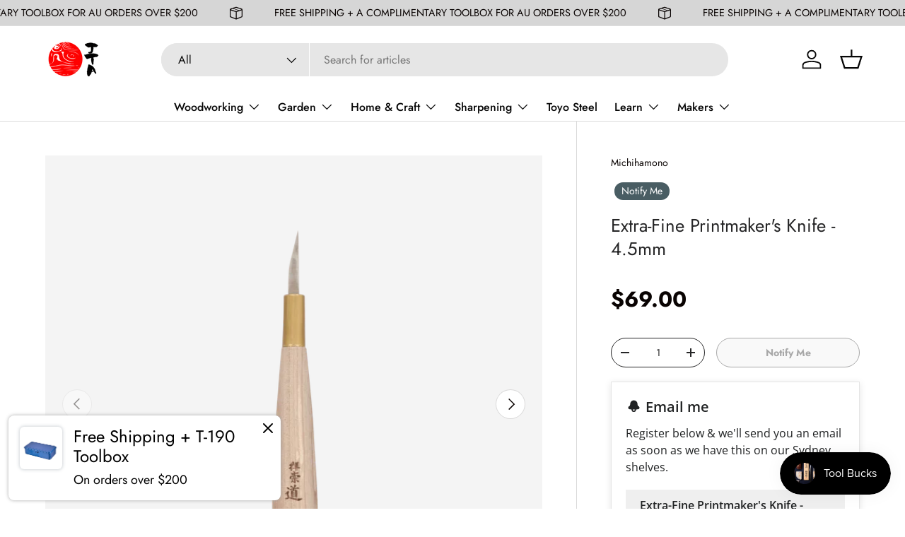

--- FILE ---
content_type: text/html; charset=utf-8
request_url: https://www.japanesetools.com.au/products/extra-fine-printmakers-knife-4-5mm
body_size: 77470
content:















<!doctype html>
<html class="no-js" lang="en" dir="ltr">
<head><meta charset="utf-8">
<meta name="viewport" content="width=device-width,initial-scale=1">
<title>Extra-Fine Printmaker&#39;s Knife - 4.5mm &ndash; Japanese Tools Australia </title><link rel="canonical" href="https://www.japanesetools.com.au/products/extra-fine-printmakers-knife-4-5mm"><link rel="icon" href="//www.japanesetools.com.au/cdn/shop/files/jta-icon.png?crop=center&height=48&v=1613674267&width=48" type="image/png">
  <link rel="apple-touch-icon" href="//www.japanesetools.com.au/cdn/shop/files/jta-icon.png?crop=center&height=180&v=1613674267&width=180"><meta name="description" content="This Extra-Fine Printmaker Knife is perfect for reaching points in your project where no other can. It is excellent for making small, intricate cuts. Although it has a laminated HSS blade which can last for a long time, the extreme fineness of this tool&#39;s point makes it delicate and in need of careful use."><meta property="og:site_name" content="Japanese Tools Australia ">
<meta property="og:url" content="https://www.japanesetools.com.au/products/extra-fine-printmakers-knife-4-5mm">
<meta property="og:title" content="Extra-Fine Printmaker&#39;s Knife - 4.5mm">
<meta property="og:type" content="product">
<meta property="og:description" content="This Extra-Fine Printmaker Knife is perfect for reaching points in your project where no other can. It is excellent for making small, intricate cuts. Although it has a laminated HSS blade which can last for a long time, the extreme fineness of this tool&#39;s point makes it delicate and in need of careful use."><meta property="og:image" content="http://www.japanesetools.com.au/cdn/shop/products/extra-fine-printmakers-knife-45mm-mich-40070300-japanese-tools-australia-410096.png?crop=center&height=1200&v=1701233292&width=1200">
  <meta property="og:image:secure_url" content="https://www.japanesetools.com.au/cdn/shop/products/extra-fine-printmakers-knife-45mm-mich-40070300-japanese-tools-australia-410096.png?crop=center&height=1200&v=1701233292&width=1200">
  <meta property="og:image:width" content="2000">
  <meta property="og:image:height" content="2000"><meta property="og:price:amount" content="69.00">
  <meta property="og:price:currency" content="AUD"><meta name="twitter:card" content="summary_large_image">
<meta name="twitter:title" content="Extra-Fine Printmaker&#39;s Knife - 4.5mm">
<meta name="twitter:description" content="This Extra-Fine Printmaker Knife is perfect for reaching points in your project where no other can. It is excellent for making small, intricate cuts. Although it has a laminated HSS blade which can last for a long time, the extreme fineness of this tool&#39;s point makes it delicate and in need of careful use.">
<link rel="preload" href="//www.japanesetools.com.au/cdn/shop/t/104/assets/main.css?v=90836019256554716771761538468" as="style"><style data-shopify>
@font-face {
  font-family: Jost;
  font-weight: 400;
  font-style: normal;
  font-display: swap;
  src: url("//www.japanesetools.com.au/cdn/fonts/jost/jost_n4.d47a1b6347ce4a4c9f437608011273009d91f2b7.woff2") format("woff2"),
       url("//www.japanesetools.com.au/cdn/fonts/jost/jost_n4.791c46290e672b3f85c3d1c651ef2efa3819eadd.woff") format("woff");
}
@font-face {
  font-family: Jost;
  font-weight: 700;
  font-style: normal;
  font-display: swap;
  src: url("//www.japanesetools.com.au/cdn/fonts/jost/jost_n7.921dc18c13fa0b0c94c5e2517ffe06139c3615a3.woff2") format("woff2"),
       url("//www.japanesetools.com.au/cdn/fonts/jost/jost_n7.cbfc16c98c1e195f46c536e775e4e959c5f2f22b.woff") format("woff");
}
@font-face {
  font-family: Jost;
  font-weight: 400;
  font-style: italic;
  font-display: swap;
  src: url("//www.japanesetools.com.au/cdn/fonts/jost/jost_i4.b690098389649750ada222b9763d55796c5283a5.woff2") format("woff2"),
       url("//www.japanesetools.com.au/cdn/fonts/jost/jost_i4.fd766415a47e50b9e391ae7ec04e2ae25e7e28b0.woff") format("woff");
}
@font-face {
  font-family: Jost;
  font-weight: 700;
  font-style: italic;
  font-display: swap;
  src: url("//www.japanesetools.com.au/cdn/fonts/jost/jost_i7.d8201b854e41e19d7ed9b1a31fe4fe71deea6d3f.woff2") format("woff2"),
       url("//www.japanesetools.com.au/cdn/fonts/jost/jost_i7.eae515c34e26b6c853efddc3fc0c552e0de63757.woff") format("woff");
}
@font-face {
  font-family: Jost;
  font-weight: 400;
  font-style: normal;
  font-display: swap;
  src: url("//www.japanesetools.com.au/cdn/fonts/jost/jost_n4.d47a1b6347ce4a4c9f437608011273009d91f2b7.woff2") format("woff2"),
       url("//www.japanesetools.com.au/cdn/fonts/jost/jost_n4.791c46290e672b3f85c3d1c651ef2efa3819eadd.woff") format("woff");
}
@font-face {
  font-family: Jost;
  font-weight: 500;
  font-style: normal;
  font-display: swap;
  src: url("//www.japanesetools.com.au/cdn/fonts/jost/jost_n5.7c8497861ffd15f4e1284cd221f14658b0e95d61.woff2") format("woff2"),
       url("//www.japanesetools.com.au/cdn/fonts/jost/jost_n5.fb6a06896db583cc2df5ba1b30d9c04383119dd9.woff") format("woff");
}
:root {
      --bg-color: 255 255 255 / 1.0;
      --bg-color-og: 255 255 255 / 1.0;
      --heading-color: 38 38 39;
      --text-color: 9 3 2;
      --text-color-og: 9 3 2;
      --scrollbar-color: 9 3 2;
      --link-color: 9 3 2;
      --link-color-og: 9 3 2;
      --star-color: 103 170 249;--swatch-border-color-default: 206 205 204;
        --swatch-border-color-active: 132 129 129;
        --swatch-card-size: 24px;
        --swatch-variant-picker-size: 64px;--color-scheme-1-bg: 255 255 255 / 1.0;
      --color-scheme-1-grad: ;
      --color-scheme-1-heading: 9 3 2;
      --color-scheme-1-text: 9 3 2;
      --color-scheme-1-btn-bg: 9 3 2;
      --color-scheme-1-btn-text: 255 255 255;
      --color-scheme-1-btn-bg-hover: 54 48 47;--color-scheme-2-bg: 18 18 18 / 1.0;
      --color-scheme-2-grad: ;
      --color-scheme-2-heading: 255 255 255;
      --color-scheme-2-text: 255 255 255;
      --color-scheme-2-btn-bg: 255 255 255;
      --color-scheme-2-btn-text: 38 38 39;
      --color-scheme-2-btn-bg-hover: 230 230 231;--color-scheme-3-bg: 214 214 214 / 1.0;
      --color-scheme-3-grad: ;
      --color-scheme-3-heading: 9 3 2;
      --color-scheme-3-text: 9 3 2;
      --color-scheme-3-btn-bg: 255 255 255;
      --color-scheme-3-btn-text: 9 3 2;
      --color-scheme-3-btn-bg-hover: 226 225 225;

      --drawer-bg-color: 255 255 255 / 1.0;
      --drawer-text-color: 9 3 2;

      --panel-bg-color: 242 242 242 / 1.0;
      --panel-heading-color: 9 3 2;
      --panel-text-color: 9 3 2;

      --in-stock-text-color: 44 126 63;
      --low-stock-text-color: 210 134 26;
      --very-low-stock-text-color: 180 12 28;
      --no-stock-text-color: 119 119 119;
      --no-stock-backordered-text-color: 119 119 119;

      --error-bg-color: 252 237 238;
      --error-text-color: 180 12 28;
      --success-bg-color: 232 246 234;
      --success-text-color: 44 126 63;
      --info-bg-color: 228 237 250;
      --info-text-color: 26 102 210;

      --heading-font-family: Jost, sans-serif;
      --heading-font-style: normal;
      --heading-font-weight: 400;
      --heading-scale-start: 6;

      --navigation-font-family: Jost, sans-serif;
      --navigation-font-style: normal;
      --navigation-font-weight: 500;--heading-text-transform: none;

      --subheading-text-transform: uppercase;
      --body-font-family: Jost, sans-serif;
      --body-font-style: normal;
      --body-font-weight: 400;
      --body-font-size: 16;

      --section-gap: 32;
      --heading-gap: calc(8 * var(--space-unit));--heading-gap: calc(6 * var(--space-unit));--grid-column-gap: 20px;--btn-bg-color: 38 38 39;
      --btn-bg-hover-color: 79 79 79;
      --btn-text-color: 255 255 255;
      --btn-bg-color-og: 38 38 39;
      --btn-text-color-og: 255 255 255;
      --btn-alt-bg-color: 255 255 255;
      --btn-alt-bg-alpha: 1.0;
      --btn-alt-text-color: 38 38 39;
      --btn-border-width: 1px;
      --btn-padding-y: 12px;

      
      --btn-border-radius: 27px;
      

      --btn-lg-border-radius: 50%;
      --btn-icon-border-radius: 50%;
      --input-with-btn-inner-radius: var(--btn-border-radius);

      --input-bg-color: 255 255 255 / 1.0;
      --input-text-color: 9 3 2;
      --input-border-width: 1px;
      --input-border-radius: 26px;
      --textarea-border-radius: 12px;
      --input-border-radius: 27px;
      --input-lg-border-radius: 33px;
      --input-bg-color-diff-3: #f7f7f7;
      --input-bg-color-diff-6: #f0f0f0;

      --modal-border-radius: 5px;
      --modal-overlay-color: 0 0 0;
      --modal-overlay-opacity: 0.4;
      --drawer-border-radius: 5px;
      --overlay-border-radius: 5px;

      --custom-label-bg-color: 255 56 172;
      --custom-label-text-color: 255 255 255;--sale-label-bg-color: 44 126 63;
      --sale-label-text-color: 255 255 255;--sold-out-label-bg-color: 73 93 99;
      --sold-out-label-text-color: 255 255 255;--new-label-bg-color: 103 170 249;
      --new-label-text-color: 255 255 255;--preorder-label-bg-color: 103 170 249;
      --preorder-label-text-color: 255 255 255;

      --collection-label-color: 0 126 18;

      --page-width: 1200px;
      --gutter-sm: 20px;
      --gutter-md: 32px;
      --gutter-lg: 64px;

      --payment-terms-bg-color: #ffffff;

      --coll-card-bg-color: #f7f7f7;
      --coll-card-border-color: rgba(0,0,0,0);

      --card-highlight-bg-color: #F9F9F9;
      --card-highlight-text-color: 85 85 85;
      --card-highlight-border-color: #E1E1E1;
        
          --aos-animate-duration: 0.6s;
        

        
          --aos-min-width: 0;
        
      

      --reading-width: 48em;
    }

    @media (max-width: 769px) {
      :root {
        --reading-width: 36em;
      }
    }
  </style><link rel="stylesheet" href="//www.japanesetools.com.au/cdn/shop/t/104/assets/main.css?v=90836019256554716771761538468">
  <script src="//www.japanesetools.com.au/cdn/shop/t/104/assets/main.js?v=76476094356780495751739184072" defer="defer"></script><link rel="preload" href="//www.japanesetools.com.au/cdn/fonts/jost/jost_n4.d47a1b6347ce4a4c9f437608011273009d91f2b7.woff2" as="font" type="font/woff2" crossorigin fetchpriority="high"><link rel="preload" href="//www.japanesetools.com.au/cdn/fonts/jost/jost_n4.d47a1b6347ce4a4c9f437608011273009d91f2b7.woff2" as="font" type="font/woff2" crossorigin fetchpriority="high"><link rel="stylesheet" href="//www.japanesetools.com.au/cdn/shop/t/104/assets/swatches.css?v=150666979306553200841739184112" media="print" onload="this.media='all'">
    <noscript><link rel="stylesheet" href="//www.japanesetools.com.au/cdn/shop/t/104/assets/swatches.css?v=150666979306553200841739184112"></noscript>
  <script>window.performance && window.performance.mark && window.performance.mark('shopify.content_for_header.start');</script><meta name="google-site-verification" content="dCpofuXkVs9KDC5_GoghiEvhpyrSo94OXjjc2J50sEE">
<meta name="google-site-verification" content="Rku2kyyx6CfQKy5RoOjDiylNUBwJSQKMyfklc-m5Gyk">
<meta id="shopify-digital-wallet" name="shopify-digital-wallet" content="/1229422/digital_wallets/dialog">
<meta name="shopify-checkout-api-token" content="aa1be2be50b14fe69b3b1b0261d7f5e2">
<meta id="in-context-paypal-metadata" data-shop-id="1229422" data-venmo-supported="false" data-environment="production" data-locale="en_US" data-paypal-v4="true" data-currency="AUD">
<link rel="alternate" type="application/json+oembed" href="https://www.japanesetools.com.au/products/extra-fine-printmakers-knife-4-5mm.oembed">
<script async="async" src="/checkouts/internal/preloads.js?locale=en-AU"></script>
<script id="apple-pay-shop-capabilities" type="application/json">{"shopId":1229422,"countryCode":"AU","currencyCode":"AUD","merchantCapabilities":["supports3DS"],"merchantId":"gid:\/\/shopify\/Shop\/1229422","merchantName":"Japanese Tools Australia ","requiredBillingContactFields":["postalAddress","email","phone"],"requiredShippingContactFields":["postalAddress","email","phone"],"shippingType":"shipping","supportedNetworks":["visa","masterCard","amex","jcb"],"total":{"type":"pending","label":"Japanese Tools Australia ","amount":"1.00"},"shopifyPaymentsEnabled":true,"supportsSubscriptions":true}</script>
<script id="shopify-features" type="application/json">{"accessToken":"aa1be2be50b14fe69b3b1b0261d7f5e2","betas":["rich-media-storefront-analytics"],"domain":"www.japanesetools.com.au","predictiveSearch":true,"shopId":1229422,"locale":"en"}</script>
<script>var Shopify = Shopify || {};
Shopify.shop = "japanesetools.myshopify.com";
Shopify.locale = "en";
Shopify.currency = {"active":"AUD","rate":"1.0"};
Shopify.country = "AU";
Shopify.theme = {"name":"Updated copy of Enterprise - JTA","id":148187906271,"schema_name":"Enterprise","schema_version":"1.6.2","theme_store_id":1657,"role":"main"};
Shopify.theme.handle = "null";
Shopify.theme.style = {"id":null,"handle":null};
Shopify.cdnHost = "www.japanesetools.com.au/cdn";
Shopify.routes = Shopify.routes || {};
Shopify.routes.root = "/";</script>
<script type="module">!function(o){(o.Shopify=o.Shopify||{}).modules=!0}(window);</script>
<script>!function(o){function n(){var o=[];function n(){o.push(Array.prototype.slice.apply(arguments))}return n.q=o,n}var t=o.Shopify=o.Shopify||{};t.loadFeatures=n(),t.autoloadFeatures=n()}(window);</script>
<script id="shop-js-analytics" type="application/json">{"pageType":"product"}</script>
<script defer="defer" async type="module" src="//www.japanesetools.com.au/cdn/shopifycloud/shop-js/modules/v2/client.init-shop-cart-sync_IZsNAliE.en.esm.js"></script>
<script defer="defer" async type="module" src="//www.japanesetools.com.au/cdn/shopifycloud/shop-js/modules/v2/chunk.common_0OUaOowp.esm.js"></script>
<script type="module">
  await import("//www.japanesetools.com.au/cdn/shopifycloud/shop-js/modules/v2/client.init-shop-cart-sync_IZsNAliE.en.esm.js");
await import("//www.japanesetools.com.au/cdn/shopifycloud/shop-js/modules/v2/chunk.common_0OUaOowp.esm.js");

  window.Shopify.SignInWithShop?.initShopCartSync?.({"fedCMEnabled":true,"windoidEnabled":true});

</script>
<script>(function() {
  var isLoaded = false;
  function asyncLoad() {
    if (isLoaded) return;
    isLoaded = true;
    var urls = ["https:\/\/redirectify.app\/script_tags\/tracking.js?shop=japanesetools.myshopify.com","https:\/\/omnisnippet1.com\/platforms\/shopify.js?source=scriptTag\u0026v=2025-10-31T00\u0026shop=japanesetools.myshopify.com"];
    for (var i = 0; i < urls.length; i++) {
      var s = document.createElement('script');
      s.type = 'text/javascript';
      s.async = true;
      s.src = urls[i];
      var x = document.getElementsByTagName('script')[0];
      x.parentNode.insertBefore(s, x);
    }
  };
  if(window.attachEvent) {
    window.attachEvent('onload', asyncLoad);
  } else {
    window.addEventListener('load', asyncLoad, false);
  }
})();</script>
<script id="__st">var __st={"a":1229422,"offset":39600,"reqid":"9d7e3152-f483-4b6d-8fb1-ad0f5d405fc5-1768484451","pageurl":"www.japanesetools.com.au\/products\/extra-fine-printmakers-knife-4-5mm","u":"284b56f72ddd","p":"product","rtyp":"product","rid":6979360981169};</script>
<script>window.ShopifyPaypalV4VisibilityTracking = true;</script>
<script id="captcha-bootstrap">!function(){'use strict';const t='contact',e='account',n='new_comment',o=[[t,t],['blogs',n],['comments',n],[t,'customer']],c=[[e,'customer_login'],[e,'guest_login'],[e,'recover_customer_password'],[e,'create_customer']],r=t=>t.map((([t,e])=>`form[action*='/${t}']:not([data-nocaptcha='true']) input[name='form_type'][value='${e}']`)).join(','),a=t=>()=>t?[...document.querySelectorAll(t)].map((t=>t.form)):[];function s(){const t=[...o],e=r(t);return a(e)}const i='password',u='form_key',d=['recaptcha-v3-token','g-recaptcha-response','h-captcha-response',i],f=()=>{try{return window.sessionStorage}catch{return}},m='__shopify_v',_=t=>t.elements[u];function p(t,e,n=!1){try{const o=window.sessionStorage,c=JSON.parse(o.getItem(e)),{data:r}=function(t){const{data:e,action:n}=t;return t[m]||n?{data:e,action:n}:{data:t,action:n}}(c);for(const[e,n]of Object.entries(r))t.elements[e]&&(t.elements[e].value=n);n&&o.removeItem(e)}catch(o){console.error('form repopulation failed',{error:o})}}const l='form_type',E='cptcha';function T(t){t.dataset[E]=!0}const w=window,h=w.document,L='Shopify',v='ce_forms',y='captcha';let A=!1;((t,e)=>{const n=(g='f06e6c50-85a8-45c8-87d0-21a2b65856fe',I='https://cdn.shopify.com/shopifycloud/storefront-forms-hcaptcha/ce_storefront_forms_captcha_hcaptcha.v1.5.2.iife.js',D={infoText:'Protected by hCaptcha',privacyText:'Privacy',termsText:'Terms'},(t,e,n)=>{const o=w[L][v],c=o.bindForm;if(c)return c(t,g,e,D).then(n);var r;o.q.push([[t,g,e,D],n]),r=I,A||(h.body.append(Object.assign(h.createElement('script'),{id:'captcha-provider',async:!0,src:r})),A=!0)});var g,I,D;w[L]=w[L]||{},w[L][v]=w[L][v]||{},w[L][v].q=[],w[L][y]=w[L][y]||{},w[L][y].protect=function(t,e){n(t,void 0,e),T(t)},Object.freeze(w[L][y]),function(t,e,n,w,h,L){const[v,y,A,g]=function(t,e,n){const i=e?o:[],u=t?c:[],d=[...i,...u],f=r(d),m=r(i),_=r(d.filter((([t,e])=>n.includes(e))));return[a(f),a(m),a(_),s()]}(w,h,L),I=t=>{const e=t.target;return e instanceof HTMLFormElement?e:e&&e.form},D=t=>v().includes(t);t.addEventListener('submit',(t=>{const e=I(t);if(!e)return;const n=D(e)&&!e.dataset.hcaptchaBound&&!e.dataset.recaptchaBound,o=_(e),c=g().includes(e)&&(!o||!o.value);(n||c)&&t.preventDefault(),c&&!n&&(function(t){try{if(!f())return;!function(t){const e=f();if(!e)return;const n=_(t);if(!n)return;const o=n.value;o&&e.removeItem(o)}(t);const e=Array.from(Array(32),(()=>Math.random().toString(36)[2])).join('');!function(t,e){_(t)||t.append(Object.assign(document.createElement('input'),{type:'hidden',name:u})),t.elements[u].value=e}(t,e),function(t,e){const n=f();if(!n)return;const o=[...t.querySelectorAll(`input[type='${i}']`)].map((({name:t})=>t)),c=[...d,...o],r={};for(const[a,s]of new FormData(t).entries())c.includes(a)||(r[a]=s);n.setItem(e,JSON.stringify({[m]:1,action:t.action,data:r}))}(t,e)}catch(e){console.error('failed to persist form',e)}}(e),e.submit())}));const S=(t,e)=>{t&&!t.dataset[E]&&(n(t,e.some((e=>e===t))),T(t))};for(const o of['focusin','change'])t.addEventListener(o,(t=>{const e=I(t);D(e)&&S(e,y())}));const B=e.get('form_key'),M=e.get(l),P=B&&M;t.addEventListener('DOMContentLoaded',(()=>{const t=y();if(P)for(const e of t)e.elements[l].value===M&&p(e,B);[...new Set([...A(),...v().filter((t=>'true'===t.dataset.shopifyCaptcha))])].forEach((e=>S(e,t)))}))}(h,new URLSearchParams(w.location.search),n,t,e,['guest_login'])})(!0,!0)}();</script>
<script integrity="sha256-4kQ18oKyAcykRKYeNunJcIwy7WH5gtpwJnB7kiuLZ1E=" data-source-attribution="shopify.loadfeatures" defer="defer" src="//www.japanesetools.com.au/cdn/shopifycloud/storefront/assets/storefront/load_feature-a0a9edcb.js" crossorigin="anonymous"></script>
<script data-source-attribution="shopify.dynamic_checkout.dynamic.init">var Shopify=Shopify||{};Shopify.PaymentButton=Shopify.PaymentButton||{isStorefrontPortableWallets:!0,init:function(){window.Shopify.PaymentButton.init=function(){};var t=document.createElement("script");t.src="https://www.japanesetools.com.au/cdn/shopifycloud/portable-wallets/latest/portable-wallets.en.js",t.type="module",document.head.appendChild(t)}};
</script>
<script data-source-attribution="shopify.dynamic_checkout.buyer_consent">
  function portableWalletsHideBuyerConsent(e){var t=document.getElementById("shopify-buyer-consent"),n=document.getElementById("shopify-subscription-policy-button");t&&n&&(t.classList.add("hidden"),t.setAttribute("aria-hidden","true"),n.removeEventListener("click",e))}function portableWalletsShowBuyerConsent(e){var t=document.getElementById("shopify-buyer-consent"),n=document.getElementById("shopify-subscription-policy-button");t&&n&&(t.classList.remove("hidden"),t.removeAttribute("aria-hidden"),n.addEventListener("click",e))}window.Shopify?.PaymentButton&&(window.Shopify.PaymentButton.hideBuyerConsent=portableWalletsHideBuyerConsent,window.Shopify.PaymentButton.showBuyerConsent=portableWalletsShowBuyerConsent);
</script>
<script>
  function portableWalletsCleanup(e){e&&e.src&&console.error("Failed to load portable wallets script "+e.src);var t=document.querySelectorAll("shopify-accelerated-checkout .shopify-payment-button__skeleton, shopify-accelerated-checkout-cart .wallet-cart-button__skeleton"),e=document.getElementById("shopify-buyer-consent");for(let e=0;e<t.length;e++)t[e].remove();e&&e.remove()}function portableWalletsNotLoadedAsModule(e){e instanceof ErrorEvent&&"string"==typeof e.message&&e.message.includes("import.meta")&&"string"==typeof e.filename&&e.filename.includes("portable-wallets")&&(window.removeEventListener("error",portableWalletsNotLoadedAsModule),window.Shopify.PaymentButton.failedToLoad=e,"loading"===document.readyState?document.addEventListener("DOMContentLoaded",window.Shopify.PaymentButton.init):window.Shopify.PaymentButton.init())}window.addEventListener("error",portableWalletsNotLoadedAsModule);
</script>

<script type="module" src="https://www.japanesetools.com.au/cdn/shopifycloud/portable-wallets/latest/portable-wallets.en.js" onError="portableWalletsCleanup(this)" crossorigin="anonymous"></script>
<script nomodule>
  document.addEventListener("DOMContentLoaded", portableWalletsCleanup);
</script>

<link id="shopify-accelerated-checkout-styles" rel="stylesheet" media="screen" href="https://www.japanesetools.com.au/cdn/shopifycloud/portable-wallets/latest/accelerated-checkout-backwards-compat.css" crossorigin="anonymous">
<style id="shopify-accelerated-checkout-cart">
        #shopify-buyer-consent {
  margin-top: 1em;
  display: inline-block;
  width: 100%;
}

#shopify-buyer-consent.hidden {
  display: none;
}

#shopify-subscription-policy-button {
  background: none;
  border: none;
  padding: 0;
  text-decoration: underline;
  font-size: inherit;
  cursor: pointer;
}

#shopify-subscription-policy-button::before {
  box-shadow: none;
}

      </style>
<script id="sections-script" data-sections="header,footer" defer="defer" src="//www.japanesetools.com.au/cdn/shop/t/104/compiled_assets/scripts.js?35102"></script>
<script>window.performance && window.performance.mark && window.performance.mark('shopify.content_for_header.end');</script>
  <!-- "snippets/shogun-products.liquid" was not rendered, the associated app was uninstalled -->


    <script src="//www.japanesetools.com.au/cdn/shop/t/104/assets/animate-on-scroll.js?v=15249566486942820451739184071" defer="defer"></script>
    <link rel="stylesheet" href="//www.japanesetools.com.au/cdn/shop/t/104/assets/animate-on-scroll.css?v=116194678796051782541739184071">
  

  <script>document.documentElement.className = document.documentElement.className.replace('no-js', 'js');</script><!-- CC Custom Head Start --><!-- CC Custom Head End --><!-- "snippets/shogun-head.liquid" was not rendered, the associated app was uninstalled -->
<!-- BEGIN app block: shopify://apps/eg-auto-add-to-cart/blocks/app-embed/0f7d4f74-1e89-4820-aec4-6564d7e535d2 -->










  
    <script
      async
      type="text/javascript"
      src="https://cdn.506.io/eg/script.js?shop=japanesetools.myshopify.com&v=7"
    ></script>
  



  <meta id="easygift-shop" itemid="c2hvcF8kXzE3Njg0ODQ0NTE=" content="{&quot;isInstalled&quot;:true,&quot;installedOn&quot;:&quot;2026-01-14T04:35:42.425Z&quot;,&quot;appVersion&quot;:&quot;3.0&quot;,&quot;subscriptionName&quot;:&quot;Unlimited&quot;,&quot;cartAnalytics&quot;:true,&quot;freeTrialEndsOn&quot;:null,&quot;settings&quot;:{&quot;reminderBannerStyle&quot;:{&quot;position&quot;:{&quot;horizontal&quot;:&quot;right&quot;,&quot;vertical&quot;:&quot;bottom&quot;},&quot;primaryColor&quot;:&quot;#000000&quot;,&quot;cssStyles&quot;:&quot;&quot;,&quot;headerText&quot;:&quot;Click here to reopen missed deals&quot;,&quot;subHeaderText&quot;:null,&quot;showImage&quot;:false,&quot;imageUrl&quot;:&quot;https:\/\/cdn.506.io\/eg\/eg_notification_default_512x512.png&quot;,&quot;displayAfter&quot;:5,&quot;closingMode&quot;:&quot;doNotAutoClose&quot;,&quot;selfcloseAfter&quot;:5,&quot;reshowBannerAfter&quot;:&quot;everyNewSession&quot;},&quot;addedItemIdentifier&quot;:&quot;_Gifted&quot;,&quot;ignoreOtherAppLineItems&quot;:null,&quot;customVariantsInfoLifetimeMins&quot;:1440,&quot;redirectPath&quot;:null,&quot;ignoreNonStandardCartRequests&quot;:false,&quot;bannerStyle&quot;:{&quot;position&quot;:{&quot;horizontal&quot;:&quot;left&quot;,&quot;vertical&quot;:&quot;bottom&quot;},&quot;primaryColor&quot;:&quot;#000000&quot;,&quot;cssStyles&quot;:&quot;&quot;},&quot;themePresetId&quot;:&quot;0&quot;,&quot;notificationStyle&quot;:{&quot;position&quot;:{&quot;horizontal&quot;:&quot;right&quot;,&quot;vertical&quot;:&quot;bottom&quot;},&quot;primaryColor&quot;:&quot;#3A3A3A&quot;,&quot;duration&quot;:&quot;3.0&quot;,&quot;cssStyles&quot;:null,&quot;hasCustomizations&quot;:false},&quot;fetchCartData&quot;:false,&quot;useLocalStorage&quot;:{&quot;enabled&quot;:false,&quot;expiryMinutes&quot;:null},&quot;popupStyle&quot;:{&quot;priceShowZeroDecimals&quot;:true,&quot;primaryColor&quot;:&quot;#3A3A3A&quot;,&quot;secondaryColor&quot;:&quot;#3A3A3A&quot;,&quot;cssStyles&quot;:null,&quot;hasCustomizations&quot;:false,&quot;addButtonText&quot;:&quot;Select&quot;,&quot;dismissButtonText&quot;:&quot;Close&quot;,&quot;outOfStockButtonText&quot;:&quot;Out of Stock&quot;,&quot;imageUrl&quot;:null,&quot;showProductLink&quot;:false,&quot;subscriptionLabel&quot;:&quot;Subscription Plan&quot;,&quot;closeModalOutsideClick&quot;:true},&quot;refreshAfterBannerClick&quot;:false,&quot;disableReapplyRules&quot;:false,&quot;disableReloadOnFailedAddition&quot;:false,&quot;autoReloadCartPage&quot;:false,&quot;ajaxRedirectPath&quot;:null,&quot;allowSimultaneousRequests&quot;:false,&quot;applyRulesOnCheckout&quot;:false,&quot;enableCartCtrlOverrides&quot;:true,&quot;customRedirectFromCart&quot;:null,&quot;scriptSettings&quot;:{&quot;branding&quot;:{&quot;removalRequestSent&quot;:null,&quot;show&quot;:false},&quot;productPageRedirection&quot;:{&quot;enabled&quot;:false,&quot;products&quot;:[],&quot;redirectionURL&quot;:&quot;\/&quot;},&quot;debugging&quot;:{&quot;enabled&quot;:false,&quot;enabledOn&quot;:null,&quot;stringifyObj&quot;:false},&quot;customCSS&quot;:null,&quot;delayUpdates&quot;:2000,&quot;decodePayload&quot;:false,&quot;hideAlertsOnFrontend&quot;:false,&quot;removeEGPropertyFromSplitActionLineItems&quot;:false,&quot;fetchProductInfoFromSavedDomain&quot;:false,&quot;hideGiftedPropertyText&quot;:false,&quot;fetchCartDataBeforeRequest&quot;:false,&quot;enableBuyNowInterceptions&quot;:true,&quot;removeProductsAddedFromExpiredRules&quot;:true,&quot;useFinalPrice&quot;:false},&quot;accessToEnterprise&quot;:false},&quot;translations&quot;:null,&quot;defaultLocale&quot;:&quot;en&quot;,&quot;shopDomain&quot;:&quot;www.japanesetools.com.au&quot;}">


<script defer>
  (async function() {
    try {

      const blockVersion = "v3"
      if (blockVersion != "v3") {
        return
      }

      let metaErrorFlag = false;
      if (metaErrorFlag) {
        return
      }

      // Parse metafields as JSON
      const metafields = {"easygift-rule-696722916650af5bead5f510":{"schedule":{"enabled":false,"starts":null,"ends":null},"trigger":{"productTags":{"targets":[],"collectionInfo":null,"sellingPlan":null},"type":"cartValue","minCartValue":200,"hasUpperCartValue":false,"upperCartValue":null,"products":[],"collections":[],"condition":null,"conditionMin":null,"conditionMax":null,"collectionSellingPlanType":null,"promoCode":null,"promoCodeDiscount":null},"action":{"notification":{"enabled":false,"headerText":null,"subHeaderText":null,"showImage":false,"imageUrl":""},"discount":{"issue":null,"type":"app","id":"gid:\/\/shopify\/DiscountAutomaticNode\/1462105112799","title":"Free T-190","createdByEasyGift":true,"easygiftAppDiscount":true,"discountType":"percentage","value":100},"popupOptions":{"headline":"Choose a free T-190","subHeadline":null,"showItemsPrice":true,"popupDismissable":false,"imageUrl":null,"persistPopup":false,"rewardQuantity":1,"showDiscountedPrice":true,"hideOOSItems":false,"showVariantsSeparately":false},"banner":{"enabled":true,"headerText":"Free Shipping + T-190 Toolbox","subHeaderText":"On orders over $200","showImage":true,"imageUrl":"https:\/\/www.japanesetools.com.au\/cdn\/shop\/products\/toyo-trunk-shape-toolbox-t-190-b-blue-ts-t-190-blue-japanese-tools-australia-520057.png","displayAfter":"5","closingMode":"doNotAutoClose","selfcloseAfter":"5","reshowBannerAfter":"everyNewSession","redirectLink":null},"type":"offerToCustomer","products":[{"handle":"toyo-trunk-shape-toolbox-t-190-fm-fujimurasaki-purple","title":"TOYO Trunk Shape Toolbox T-190-FM (Fuji Purple)","id":"8967440498911","gid":"gid:\/\/shopify\/Product\/8967440498911","hasOnlyDefaultVariant":true,"variants":[{"title":"Default Title","displayName":"TOYO Trunk Shape Toolbox T-190-FM (Fuji Purple) - Default Title","id":"46719870271711","gid":"gid:\/\/shopify\/ProductVariant\/46719870271711","showVariantName":false}]},{"handle":"toyo-trunk-shape-toolbox-t-190-ah-asahanada-blue","title":"TOYO Trunk Shape Toolbox T-190-AH (Asahanada Blue)","id":"8967439253727","gid":"gid:\/\/shopify\/Product\/8967439253727","hasOnlyDefaultVariant":true,"variants":[{"title":"Default Title","displayName":"TOYO Trunk Shape Toolbox T-190-AH (Asahanada Blue) - Default Title","id":"46719868469471","gid":"gid:\/\/shopify\/ProductVariant\/46719868469471","showVariantName":false}]},{"handle":"t-190-ag-antique-brown","title":"TOYO Trunk Shape Toolbox T-190 AB (Antique Brown)","id":"8786929156319","gid":"gid:\/\/shopify\/Product\/8786929156319","hasOnlyDefaultVariant":true,"variants":[{"title":"Default Title","displayName":"TOYO Trunk Shape Toolbox T-190 AB (Antique Brown) - Default Title","id":"46272485589215","gid":"gid:\/\/shopify\/ProductVariant\/46272485589215","showVariantName":false}]},{"handle":"toyo-trunk-shape-toolbox-t-190-bg-beige","title":"TOYO Trunk Shape Toolbox T-190 BG (Beige)","id":"8194090893535","gid":"gid:\/\/shopify\/Product\/8194090893535","hasOnlyDefaultVariant":true,"variants":[{"title":"Default Title","displayName":"TOYO Trunk Shape Toolbox T-190 BG (Beige) - Default Title","id":"44542820450527","gid":"gid:\/\/shopify\/ProductVariant\/44542820450527","showVariantName":false}]},{"handle":"toyo-trunk-shape-toolbox-t-190-bk-black","title":"TOYO Trunk Shape Toolbox T-190 BK (Black)","id":"8194091253983","gid":"gid:\/\/shopify\/Product\/8194091253983","hasOnlyDefaultVariant":true,"variants":[{"title":"Default Title","displayName":"TOYO Trunk Shape Toolbox T-190 BK (Black) - Default Title","id":"44542820679903","gid":"gid:\/\/shopify\/ProductVariant\/44542820679903","showVariantName":false}]},{"handle":"toyo-trunk-shape-toolbox-t-190-mg-moss-green","title":"TOYO Trunk Shape Toolbox T-190 MG (Moss Green)","id":"8194092302559","gid":"gid:\/\/shopify\/Product\/8194092302559","hasOnlyDefaultVariant":true,"variants":[{"title":"Default Title","displayName":"TOYO Trunk Shape Toolbox T-190 MG (Moss Green) - Default Title","id":"44542823071967","gid":"gid:\/\/shopify\/ProductVariant\/44542823071967","showVariantName":false}]},{"handle":"toyo-trunk-shape-toolbox-t-190-nv-navy","title":"TOYO Trunk Shape Toolbox T-190 NV (Navy)","id":"8840081047775","gid":"gid:\/\/shopify\/Product\/8840081047775","hasOnlyDefaultVariant":true,"variants":[{"title":"Default Title","displayName":"TOYO Trunk Shape Toolbox T-190 NV (Navy) - Default Title","id":"46427145634015","gid":"gid:\/\/shopify\/ProductVariant\/46427145634015","showVariantName":false}]},{"handle":"toyo-trunk-shape-toolbox-t-190-p0-living-coral","title":"TOYO Trunk Shape Toolbox T-190 P0 (Living coral)","id":"8194092335327","gid":"gid:\/\/shopify\/Product\/8194092335327","hasOnlyDefaultVariant":true,"variants":[{"title":"Default Title","displayName":"TOYO Trunk Shape Toolbox T-190 P0 (Living coral) - Default Title","id":"44542823104735","gid":"gid:\/\/shopify\/ProductVariant\/44542823104735","showVariantName":false}]},{"handle":"toyo-trunk-shape-toolbox-t-190-ti-titanium","title":"TOYO Trunk Shape Toolbox T-190 Ti (Titanium)","id":"8491837128927","gid":"gid:\/\/shopify\/Product\/8491837128927","hasOnlyDefaultVariant":true,"variants":[{"title":"Default Title","displayName":"TOYO Trunk Shape Toolbox T-190 Ti (Titanium) - Default Title","id":"45407968919775","gid":"gid:\/\/shopify\/ProductVariant\/45407968919775","showVariantName":false}]},{"handle":"toyo-trunk-shape-toolbox-t-190-w-white","title":"TOYO Trunk Shape Toolbox T-190 W (White)","id":"8194092728543","gid":"gid:\/\/shopify\/Product\/8194092728543","hasOnlyDefaultVariant":true,"variants":[{"title":"Default Title","displayName":"TOYO Trunk Shape Toolbox T-190 W (White) - Default Title","id":"44542823497951","gid":"gid:\/\/shopify\/ProductVariant\/44542823497951","showVariantName":false}]}],"limit":1,"preventProductRemoval":false,"addAvailableProducts":false},"targeting":{"link":{"destination":null,"data":null,"cookieLifetime":14},"additionalCriteria":{"geo":{"include":[],"exclude":[]},"type":null,"customerTags":[],"customerTagsExcluded":[],"customerId":[],"orderCount":null,"hasOrderCountMax":false,"orderCountMax":null,"totalSpent":null,"hasTotalSpentMax":false,"totalSpentMax":null},"type":"all"},"settings":{"worksInReverse":true,"runsOncePerSession":false,"preventAddedItemPurchase":false,"showReminderBanner":true},"_id":"696722916650af5bead5f510","name":"Free T-190","store":"64d2f4c056012d6e86dbcf1c","shop":"japanesetools","active":true,"translations":null,"createdAt":"2026-01-14T04:58:57.648Z","updatedAt":"2026-01-14T08:28:43.378Z","__v":0}};

      // Process metafields in JavaScript
      let savedRulesArray = [];
      for (const [key, value] of Object.entries(metafields)) {
        if (value) {
          for (const prop in value) {
            // avoiding Object.Keys for performance gain -- no need to make an array of keys.
            savedRulesArray.push(value);
            break;
          }
        }
      }

      const metaTag = document.createElement('meta');
      metaTag.id = 'easygift-rules';
      metaTag.content = JSON.stringify(savedRulesArray);
      metaTag.setAttribute('itemid', 'cnVsZXNfJF8xNzY4NDg0NDUx');

      document.head.appendChild(metaTag);
      } catch (err) {
        
      }
  })();
</script>


  <script
    type="text/javascript"
    defer
  >

    (function () {
      try {
        window.EG_INFO = window.EG_INFO || {};
        var shopInfo = {"isInstalled":true,"installedOn":"2026-01-14T04:35:42.425Z","appVersion":"3.0","subscriptionName":"Unlimited","cartAnalytics":true,"freeTrialEndsOn":null,"settings":{"reminderBannerStyle":{"position":{"horizontal":"right","vertical":"bottom"},"primaryColor":"#000000","cssStyles":"","headerText":"Click here to reopen missed deals","subHeaderText":null,"showImage":false,"imageUrl":"https:\/\/cdn.506.io\/eg\/eg_notification_default_512x512.png","displayAfter":5,"closingMode":"doNotAutoClose","selfcloseAfter":5,"reshowBannerAfter":"everyNewSession"},"addedItemIdentifier":"_Gifted","ignoreOtherAppLineItems":null,"customVariantsInfoLifetimeMins":1440,"redirectPath":null,"ignoreNonStandardCartRequests":false,"bannerStyle":{"position":{"horizontal":"left","vertical":"bottom"},"primaryColor":"#000000","cssStyles":""},"themePresetId":"0","notificationStyle":{"position":{"horizontal":"right","vertical":"bottom"},"primaryColor":"#3A3A3A","duration":"3.0","cssStyles":null,"hasCustomizations":false},"fetchCartData":false,"useLocalStorage":{"enabled":false,"expiryMinutes":null},"popupStyle":{"priceShowZeroDecimals":true,"primaryColor":"#3A3A3A","secondaryColor":"#3A3A3A","cssStyles":null,"hasCustomizations":false,"addButtonText":"Select","dismissButtonText":"Close","outOfStockButtonText":"Out of Stock","imageUrl":null,"showProductLink":false,"subscriptionLabel":"Subscription Plan","closeModalOutsideClick":true},"refreshAfterBannerClick":false,"disableReapplyRules":false,"disableReloadOnFailedAddition":false,"autoReloadCartPage":false,"ajaxRedirectPath":null,"allowSimultaneousRequests":false,"applyRulesOnCheckout":false,"enableCartCtrlOverrides":true,"customRedirectFromCart":null,"scriptSettings":{"branding":{"removalRequestSent":null,"show":false},"productPageRedirection":{"enabled":false,"products":[],"redirectionURL":"\/"},"debugging":{"enabled":false,"enabledOn":null,"stringifyObj":false},"customCSS":null,"delayUpdates":2000,"decodePayload":false,"hideAlertsOnFrontend":false,"removeEGPropertyFromSplitActionLineItems":false,"fetchProductInfoFromSavedDomain":false,"hideGiftedPropertyText":false,"fetchCartDataBeforeRequest":false,"enableBuyNowInterceptions":true,"removeProductsAddedFromExpiredRules":true,"useFinalPrice":false},"accessToEnterprise":false},"translations":null,"defaultLocale":"en","shopDomain":"www.japanesetools.com.au"};
        var productRedirectionEnabled = shopInfo.settings.scriptSettings.productPageRedirection.enabled;
        if (["Unlimited", "Enterprise"].includes(shopInfo.subscriptionName) && productRedirectionEnabled) {
          var products = shopInfo.settings.scriptSettings.productPageRedirection.products;
          if (products.length > 0) {
            var productIds = products.map(function(prod) {
              var productGid = prod.id;
              var productIdNumber = parseInt(productGid.split('/').pop());
              return productIdNumber;
            });
            var productInfo = {"id":6979360981169,"title":"Extra-Fine Printmaker's Knife - 4.5mm","handle":"extra-fine-printmakers-knife-4-5mm","description":"\u003cdiv class=\"fs-p-productDescription fs-p-productDescription--full\"\u003eIf you're looking for a point that will reach where no others can, this ultra-fine bevelled knife is the tool you have been dreaming of.\u003c\/div\u003e\n\u003cdiv class=\"fs-p-productDescription fs-p-productDescription--full\"\u003eIt is excellent for making small, intricate cuts.\u003c\/div\u003e\n\u003cdiv class=\"fs-p-productDescription fs-p-productDescription--full\"\u003ePlease note that, although it's laminated HSS blade has as good a chance as any steel of a long and storied life in your toolkit, the extreme fineness of this tool's point makes it delicate and in need of careful use.\u003c\/div\u003e\n\u003cdiv class=\"fs-p-productDescription fs-p-productDescription--full\"\u003e \u003c\/div\u003e\n\u003cdiv class=\"fs-p-productDescription fs-p-productDescription--full\"\u003eHandle: Sakura\u003c\/div\u003e\n\u003cdiv class=\"fs-p-productDescription fs-p-productDescription--short\"\u003eHandle length: 110 mm\u003c\/div\u003e\n\u003cdiv class=\"fs-p-productDescription fs-p-productDescription--short\"\u003eOverall length: 130 mm\u003cbr\u003eBlade edge: HSS\u003c\/div\u003e","published_at":"2022-09-16T15:52:55+10:00","created_at":"2021-09-25T20:10:19+10:00","vendor":"Michihamono","type":"Carving Knives","tags":["Bevel_Single Bevel","Carving Knives","Edge_HSS","freeship","To Review","Woodblock"],"price":6900,"price_min":6900,"price_max":6900,"available":false,"price_varies":false,"compare_at_price":null,"compare_at_price_min":0,"compare_at_price_max":0,"compare_at_price_varies":false,"variants":[{"id":40878112866481,"title":"Default Title","option1":"Default Title","option2":null,"option3":null,"sku":"MICH-40070300","requires_shipping":true,"taxable":true,"featured_image":null,"available":false,"name":"Extra-Fine Printmaker's Knife - 4.5mm","public_title":null,"options":["Default Title"],"price":6900,"weight":0,"compare_at_price":null,"inventory_quantity":0,"inventory_management":"shopify","inventory_policy":"deny","barcode":"4976489407035","requires_selling_plan":false,"selling_plan_allocations":[]}],"images":["\/\/www.japanesetools.com.au\/cdn\/shop\/products\/extra-fine-printmakers-knife-45mm-mich-40070300-japanese-tools-australia-410096.png?v=1701233292","\/\/www.japanesetools.com.au\/cdn\/shop\/products\/extra-fine-printmakers-knife-45mm-mich-40070300-japanese-tools-australia-590612.png?v=1701233292","\/\/www.japanesetools.com.au\/cdn\/shop\/products\/extra-fine-printmakers-knife-45mm-mich-40070300-japanese-tools-australia-598726.png?v=1701233292","\/\/www.japanesetools.com.au\/cdn\/shop\/products\/extra-fine-printmakers-knife-45mm-mich-40070300-japanese-tools-australia-851463.png?v=1701233292","\/\/www.japanesetools.com.au\/cdn\/shop\/products\/extra-fine-printmakers-knife-45mm-mich-40070300-japanese-tools-australia-746806.png?v=1701233292","\/\/www.japanesetools.com.au\/cdn\/shop\/products\/extra-fine-printmakers-knife-45mm-mich-40070300-japanese-tools-australia-544263.png?v=1701233292","\/\/www.japanesetools.com.au\/cdn\/shop\/products\/extra-fine-printmakers-knife-45mm-mich-40070300-japanese-tools-australia-572195.png?v=1701233293"],"featured_image":"\/\/www.japanesetools.com.au\/cdn\/shop\/products\/extra-fine-printmakers-knife-45mm-mich-40070300-japanese-tools-australia-410096.png?v=1701233292","options":["Title"],"media":[{"alt":"Extra-Fine Printmaker's Knife - 4.5mm - Carving Knives - Japanese Tools Australia","id":33503257886943,"position":1,"preview_image":{"aspect_ratio":1.0,"height":2000,"width":2000,"src":"\/\/www.japanesetools.com.au\/cdn\/shop\/products\/extra-fine-printmakers-knife-45mm-mich-40070300-japanese-tools-australia-410096.png?v=1701233292"},"aspect_ratio":1.0,"height":2000,"media_type":"image","src":"\/\/www.japanesetools.com.au\/cdn\/shop\/products\/extra-fine-printmakers-knife-45mm-mich-40070300-japanese-tools-australia-410096.png?v=1701233292","width":2000},{"alt":"Extra-Fine Printmaker's Knife - 4.5mm - Carving Knives - Japanese Tools Australia","id":33503257952479,"position":2,"preview_image":{"aspect_ratio":1.0,"height":2000,"width":2000,"src":"\/\/www.japanesetools.com.au\/cdn\/shop\/products\/extra-fine-printmakers-knife-45mm-mich-40070300-japanese-tools-australia-590612.png?v=1701233292"},"aspect_ratio":1.0,"height":2000,"media_type":"image","src":"\/\/www.japanesetools.com.au\/cdn\/shop\/products\/extra-fine-printmakers-knife-45mm-mich-40070300-japanese-tools-australia-590612.png?v=1701233292","width":2000},{"alt":"Extra-Fine Printmaker's Knife - 4.5mm - Carving Knives - Japanese Tools Australia","id":33503258345695,"position":3,"preview_image":{"aspect_ratio":1.0,"height":2000,"width":2000,"src":"\/\/www.japanesetools.com.au\/cdn\/shop\/products\/extra-fine-printmakers-knife-45mm-mich-40070300-japanese-tools-australia-598726.png?v=1701233292"},"aspect_ratio":1.0,"height":2000,"media_type":"image","src":"\/\/www.japanesetools.com.au\/cdn\/shop\/products\/extra-fine-printmakers-knife-45mm-mich-40070300-japanese-tools-australia-598726.png?v=1701233292","width":2000},{"alt":"Extra-Fine Printmaker's Knife - 4.5mm - Carving Knives - Japanese Tools Australia","id":33503258509535,"position":4,"preview_image":{"aspect_ratio":1.0,"height":2000,"width":2000,"src":"\/\/www.japanesetools.com.au\/cdn\/shop\/products\/extra-fine-printmakers-knife-45mm-mich-40070300-japanese-tools-australia-851463.png?v=1701233292"},"aspect_ratio":1.0,"height":2000,"media_type":"image","src":"\/\/www.japanesetools.com.au\/cdn\/shop\/products\/extra-fine-printmakers-knife-45mm-mich-40070300-japanese-tools-australia-851463.png?v=1701233292","width":2000},{"alt":"Extra-Fine Printmaker's Knife - 4.5mm - Carving Knives - Japanese Tools Australia","id":33503258607839,"position":5,"preview_image":{"aspect_ratio":1.0,"height":2000,"width":2000,"src":"\/\/www.japanesetools.com.au\/cdn\/shop\/products\/extra-fine-printmakers-knife-45mm-mich-40070300-japanese-tools-australia-746806.png?v=1701233292"},"aspect_ratio":1.0,"height":2000,"media_type":"image","src":"\/\/www.japanesetools.com.au\/cdn\/shop\/products\/extra-fine-printmakers-knife-45mm-mich-40070300-japanese-tools-australia-746806.png?v=1701233292","width":2000},{"alt":"Extra-Fine Printmaker's Knife - 4.5mm - Carving Knives - Japanese Tools Australia","id":33503258738911,"position":6,"preview_image":{"aspect_ratio":1.0,"height":2000,"width":2000,"src":"\/\/www.japanesetools.com.au\/cdn\/shop\/products\/extra-fine-printmakers-knife-45mm-mich-40070300-japanese-tools-australia-544263.png?v=1701233292"},"aspect_ratio":1.0,"height":2000,"media_type":"image","src":"\/\/www.japanesetools.com.au\/cdn\/shop\/products\/extra-fine-printmakers-knife-45mm-mich-40070300-japanese-tools-australia-544263.png?v=1701233292","width":2000},{"alt":"Extra-Fine Printmaker's Knife - 4.5mm - Carving Knives - Japanese Tools Australia","id":33503258869983,"position":7,"preview_image":{"aspect_ratio":1.0,"height":2000,"width":2000,"src":"\/\/www.japanesetools.com.au\/cdn\/shop\/products\/extra-fine-printmakers-knife-45mm-mich-40070300-japanese-tools-australia-572195.png?v=1701233293"},"aspect_ratio":1.0,"height":2000,"media_type":"image","src":"\/\/www.japanesetools.com.au\/cdn\/shop\/products\/extra-fine-printmakers-knife-45mm-mich-40070300-japanese-tools-australia-572195.png?v=1701233293","width":2000}],"requires_selling_plan":false,"selling_plan_groups":[],"content":"\u003cdiv class=\"fs-p-productDescription fs-p-productDescription--full\"\u003eIf you're looking for a point that will reach where no others can, this ultra-fine bevelled knife is the tool you have been dreaming of.\u003c\/div\u003e\n\u003cdiv class=\"fs-p-productDescription fs-p-productDescription--full\"\u003eIt is excellent for making small, intricate cuts.\u003c\/div\u003e\n\u003cdiv class=\"fs-p-productDescription fs-p-productDescription--full\"\u003ePlease note that, although it's laminated HSS blade has as good a chance as any steel of a long and storied life in your toolkit, the extreme fineness of this tool's point makes it delicate and in need of careful use.\u003c\/div\u003e\n\u003cdiv class=\"fs-p-productDescription fs-p-productDescription--full\"\u003e \u003c\/div\u003e\n\u003cdiv class=\"fs-p-productDescription fs-p-productDescription--full\"\u003eHandle: Sakura\u003c\/div\u003e\n\u003cdiv class=\"fs-p-productDescription fs-p-productDescription--short\"\u003eHandle length: 110 mm\u003c\/div\u003e\n\u003cdiv class=\"fs-p-productDescription fs-p-productDescription--short\"\u003eOverall length: 130 mm\u003cbr\u003eBlade edge: HSS\u003c\/div\u003e"};
            var isProductInList = productIds.includes(productInfo.id);
            if (isProductInList) {
              var redirectionURL = shopInfo.settings.scriptSettings.productPageRedirection.redirectionURL;
              if (redirectionURL) {
                window.location = redirectionURL;
              }
            }
          }
        }

        

          var rawPriceString = "69.00";
    
          rawPriceString = rawPriceString.trim();
    
          var normalisedPrice;

          function processNumberString(str) {
            // Helper to find the rightmost index of '.', ',' or "'"
            const lastDot = str.lastIndexOf('.');
            const lastComma = str.lastIndexOf(',');
            const lastApostrophe = str.lastIndexOf("'");
            const lastIndex = Math.max(lastDot, lastComma, lastApostrophe);

            // If no punctuation, remove any stray spaces and return
            if (lastIndex === -1) {
              return str.replace(/[.,'\s]/g, '');
            }

            // Extract parts
            const before = str.slice(0, lastIndex).replace(/[.,'\s]/g, '');
            const after = str.slice(lastIndex + 1).replace(/[.,'\s]/g, '');

            // If the after part is 1 or 2 digits, treat as decimal
            if (after.length > 0 && after.length <= 2) {
              return `${before}.${after}`;
            }

            // Otherwise treat as integer with thousands separator removed
            return before + after;
          }

          normalisedPrice = processNumberString(rawPriceString)

          window.EG_INFO["40878112866481"] = {
            "price": `${normalisedPrice}`,
            "presentmentPrices": {
              "edges": [
                {
                  "node": {
                    "price": {
                      "amount": `${normalisedPrice}`,
                      "currencyCode": "AUD"
                    }
                  }
                }
              ]
            },
            "sellingPlanGroups": {
              "edges": [
                
              ]
            },
            "product": {
              "id": "gid://shopify/Product/6979360981169",
              "tags": ["Bevel_Single Bevel","Carving Knives","Edge_HSS","freeship","To Review","Woodblock"],
              "collections": {
                "pageInfo": {
                  "hasNextPage": false
                },
                "edges": [
                  
                    {
                      "node": {
                        "id": "gid://shopify/Collection/417162592479"
                      }
                    },
                  
                    {
                      "node": {
                        "id": "gid://shopify/Collection/413065019615"
                      }
                    },
                  
                    {
                      "node": {
                        "id": "gid://shopify/Collection/59208237117"
                      }
                    },
                  
                    {
                      "node": {
                        "id": "gid://shopify/Collection/471550427359"
                      }
                    },
                  
                    {
                      "node": {
                        "id": "gid://shopify/Collection/59208663101"
                      }
                    },
                  
                    {
                      "node": {
                        "id": "gid://shopify/Collection/224351944869"
                      }
                    },
                  
                    {
                      "node": {
                        "id": "gid://shopify/Collection/445682090207"
                      }
                    },
                  
                    {
                      "node": {
                        "id": "gid://shopify/Collection/414969168095"
                      }
                    },
                  
                    {
                      "node": {
                        "id": "gid://shopify/Collection/224596885669"
                      }
                    }
                  
                ]
              }
            },
            "id": "40878112866481",
            "timestamp": 1768484451
          };
        
      } catch(err) {
      return
    }})()
  </script>



<!-- END app block --><!-- BEGIN app block: shopify://apps/judge-me-reviews/blocks/judgeme_core/61ccd3b1-a9f2-4160-9fe9-4fec8413e5d8 --><!-- Start of Judge.me Core -->






<link rel="dns-prefetch" href="https://cdnwidget.judge.me">
<link rel="dns-prefetch" href="https://cdn.judge.me">
<link rel="dns-prefetch" href="https://cdn1.judge.me">
<link rel="dns-prefetch" href="https://api.judge.me">

<script data-cfasync='false' class='jdgm-settings-script'>window.jdgmSettings={"pagination":5,"disable_web_reviews":true,"badge_no_review_text":"Awaiting customer reviews","badge_n_reviews_text":"{{ n }} review/reviews","badge_star_color":"#FCDA30","hide_badge_preview_if_no_reviews":true,"badge_hide_text":false,"enforce_center_preview_badge":false,"widget_title":"Customer Reviews","widget_open_form_text":"Write a review","widget_close_form_text":"Cancel review","widget_refresh_page_text":"Refresh page","widget_summary_text":"{{ number_of_reviews }} review/reviews by JTA customers","widget_no_review_text":"Be the first to write a review","widget_name_field_text":"Display name","widget_verified_name_field_text":"Verified Name (public)","widget_name_placeholder_text":"Display name","widget_required_field_error_text":"This field is required.","widget_email_field_text":"Email address","widget_verified_email_field_text":"Verified Email (private, can not be edited)","widget_email_placeholder_text":"Your email address","widget_email_field_error_text":"Please enter a valid email address.","widget_rating_field_text":"Rating","widget_review_title_field_text":"Review Title","widget_review_title_placeholder_text":"Give your review a title","widget_review_body_field_text":"Review content","widget_review_body_placeholder_text":"Start writing here...","widget_pictures_field_text":"Picture/Video (optional)","widget_submit_review_text":"Submit Review","widget_submit_verified_review_text":"Submit Verified Review","widget_submit_success_msg_with_auto_publish":"Thank you!  Last but not least we really hope our service was top notch and if so could you please leave us a \u003ca href='https://g.page/r/CTpkQjiL1qpQEBM/review\r\n'\u003eGoogle Store Review\u003c/a\u003e","widget_submit_success_msg_no_auto_publish":"Thank you!  Last but not least we really hope our service was top notch and if so could you please leave us a \u003ca href='https://g.page/r/CTpkQjiL1qpQEBM/review\r\n'\u003eGoogle Store Review\u003c/a\u003e","widget_show_default_reviews_out_of_total_text":"Showing {{ n_reviews_shown }} out of {{ n_reviews }} reviews.","widget_show_all_link_text":"Show all","widget_show_less_link_text":"Show less","widget_author_said_text":"{{ reviewer_name }} said:","widget_days_text":"{{ n }} days ago","widget_weeks_text":"{{ n }} week/weeks ago","widget_months_text":"{{ n }} month/months ago","widget_years_text":"{{ n }} year/years ago","widget_yesterday_text":"Yesterday","widget_today_text":"Today","widget_replied_text":"\u003e\u003e {{ shop_name }} replied:","widget_read_more_text":"Read more","widget_reviewer_name_as_initial":"last_initial","widget_rating_filter_color":"","widget_rating_filter_see_all_text":"See all reviews","widget_sorting_most_recent_text":"Most Recent","widget_sorting_highest_rating_text":"Highest Rating","widget_sorting_lowest_rating_text":"Lowest Rating","widget_sorting_with_pictures_text":"Only Pictures","widget_sorting_most_helpful_text":"Most Helpful","widget_open_question_form_text":"Ask a question","widget_reviews_subtab_text":"Reviews","widget_questions_subtab_text":"Questions","widget_question_label_text":"Question","widget_answer_label_text":"Answer","widget_question_placeholder_text":"Write your question here","widget_submit_question_text":"Submit Question","widget_question_submit_success_text":"Thank you for your question! We will notify you once it gets answered.","widget_star_color":"#FCDA30","verified_badge_text":"Verified","verified_badge_bg_color":"","verified_badge_text_color":"","verified_badge_placement":"left-of-reviewer-name","widget_review_max_height":2,"widget_hide_border":false,"widget_social_share":false,"widget_thumb":false,"widget_review_location_show":true,"widget_location_format":"city_state_only","all_reviews_include_out_of_store_products":true,"all_reviews_out_of_store_text":"(out of store)","all_reviews_pagination":100,"all_reviews_product_name_prefix_text":"about","enable_review_pictures":true,"enable_question_anwser":false,"widget_theme":"leex","review_date_format":"dd/mm/yy","default_sort_method":"most-recent","widget_product_reviews_subtab_text":"Product Reviews","widget_shop_reviews_subtab_text":"Shop Reviews","widget_other_products_reviews_text":"Reviews for other products","widget_store_reviews_subtab_text":"Store reviews","widget_no_store_reviews_text":"This store hasn't received any reviews yet","widget_web_restriction_product_reviews_text":"This product hasn't received any reviews yet","widget_no_items_text":"No items found","widget_show_more_text":"Show more","widget_write_a_store_review_text":"Write a Store Review","widget_other_languages_heading":"Reviews in Other Languages","widget_translate_review_text":"Translate review to {{ language }}","widget_translating_review_text":"Translating...","widget_show_original_translation_text":"Show original ({{ language }})","widget_translate_review_failed_text":"Review couldn't be translated.","widget_translate_review_retry_text":"Retry","widget_translate_review_try_again_later_text":"Try again later","show_product_url_for_grouped_product":false,"widget_sorting_pictures_first_text":"Pictures First","show_pictures_on_all_rev_page_mobile":true,"show_pictures_on_all_rev_page_desktop":true,"floating_tab_hide_mobile_install_preference":false,"floating_tab_button_name":"★ Reviews","floating_tab_title":"Let customers speak for us","floating_tab_button_color":"","floating_tab_button_background_color":"","floating_tab_url":"","floating_tab_url_enabled":true,"floating_tab_tab_style":"text","all_reviews_text_badge_text":"Customers rate us 5/5 based on 2812 reviews.","all_reviews_text_badge_text_branded_style":"Customers rate us 5/5 based on 2812 reviews.","is_all_reviews_text_badge_a_link":false,"show_stars_for_all_reviews_text_badge":false,"all_reviews_text_badge_url":"","all_reviews_text_style":"text","all_reviews_text_color_style":"judgeme_brand_color","all_reviews_text_color":"#108474","all_reviews_text_show_jm_brand":true,"featured_carousel_show_header":true,"featured_carousel_title":"Let customers speak for us","testimonials_carousel_title":"Customers are saying","videos_carousel_title":"Real customer stories","cards_carousel_title":"Customers are saying","featured_carousel_count_text":"from {{ n }} reviews","featured_carousel_add_link_to_all_reviews_page":false,"featured_carousel_url":"","featured_carousel_show_images":true,"featured_carousel_autoslide_interval":5,"featured_carousel_arrows_on_the_sides":false,"featured_carousel_height":250,"featured_carousel_width":80,"featured_carousel_image_size":0,"featured_carousel_image_height":250,"featured_carousel_arrow_color":"#eeeeee","verified_count_badge_style":"vintage","verified_count_badge_orientation":"horizontal","verified_count_badge_color_style":"judgeme_brand_color","verified_count_badge_color":"#108474","is_verified_count_badge_a_link":true,"verified_count_badge_url":"","verified_count_badge_show_jm_brand":true,"widget_rating_preset_default":5,"widget_first_sub_tab":"product-reviews","widget_show_histogram":false,"widget_histogram_use_custom_color":false,"widget_pagination_use_custom_color":false,"widget_star_use_custom_color":false,"widget_verified_badge_use_custom_color":false,"widget_write_review_use_custom_color":false,"picture_reminder_submit_button":"Upload Pictures","enable_review_videos":true,"mute_video_by_default":true,"widget_sorting_videos_first_text":"Videos First","widget_review_pending_text":"Pending","featured_carousel_items_for_large_screen":3,"social_share_options_order":"Facebook,Twitter","remove_microdata_snippet":true,"disable_json_ld":false,"enable_json_ld_products":false,"preview_badge_show_question_text":false,"preview_badge_no_question_text":"No questions","preview_badge_n_question_text":"{{ number_of_questions }} question/questions","qa_badge_show_icon":false,"qa_badge_position":"same-row","remove_judgeme_branding":false,"widget_add_search_bar":false,"widget_search_bar_placeholder":"Search","widget_sorting_verified_only_text":"Verified only","featured_carousel_theme":"default","featured_carousel_show_rating":true,"featured_carousel_show_title":true,"featured_carousel_show_body":true,"featured_carousel_show_date":false,"featured_carousel_show_reviewer":true,"featured_carousel_show_product":false,"featured_carousel_header_background_color":"#108474","featured_carousel_header_text_color":"#ffffff","featured_carousel_name_product_separator":"reviewed","featured_carousel_full_star_background":"#108474","featured_carousel_empty_star_background":"#dadada","featured_carousel_vertical_theme_background":"#f9fafb","featured_carousel_verified_badge_enable":false,"featured_carousel_verified_badge_color":"#108474","featured_carousel_border_style":"round","featured_carousel_review_line_length_limit":3,"featured_carousel_more_reviews_button_text":"Read more reviews","featured_carousel_view_product_button_text":"View product","all_reviews_page_load_reviews_on":"scroll","all_reviews_page_load_more_text":"Load More Reviews","disable_fb_tab_reviews":false,"enable_ajax_cdn_cache":false,"widget_public_name_text":"displayed publicly like","default_reviewer_name":"John Smith","default_reviewer_name_has_non_latin":true,"widget_reviewer_anonymous":"Anonymous","medals_widget_title":"Judge.me Review Medals","medals_widget_background_color":"#f9fafb","medals_widget_position":"footer_all_pages","medals_widget_border_color":"#f9fafb","medals_widget_verified_text_position":"left","medals_widget_use_monochromatic_version":false,"medals_widget_elements_color":"#108474","show_reviewer_avatar":false,"widget_invalid_yt_video_url_error_text":"Not a YouTube video URL","widget_max_length_field_error_text":"Please enter no more than {0} characters.","widget_show_country_flag":false,"widget_show_collected_via_shop_app":true,"widget_verified_by_shop_badge_style":"light","widget_verified_by_shop_text":"Verified by Shop","widget_show_photo_gallery":false,"widget_load_with_code_splitting":true,"widget_ugc_install_preference":false,"widget_ugc_title":"Shared by our customers","widget_ugc_subtitle":"Tag us to see your picture featured here","widget_ugc_arrows_color":"#ffffff","widget_ugc_primary_button_text":"Buy Now","widget_ugc_primary_button_background_color":"#108474","widget_ugc_primary_button_text_color":"#ffffff","widget_ugc_primary_button_border_width":"0","widget_ugc_primary_button_border_style":"none","widget_ugc_primary_button_border_color":"#108474","widget_ugc_primary_button_border_radius":"25","widget_ugc_secondary_button_text":"Load More","widget_ugc_secondary_button_background_color":"#ffffff","widget_ugc_secondary_button_text_color":"#108474","widget_ugc_secondary_button_border_width":"2","widget_ugc_secondary_button_border_style":"solid","widget_ugc_secondary_button_border_color":"#108474","widget_ugc_secondary_button_border_radius":"25","widget_ugc_reviews_button_text":"View Reviews","widget_ugc_reviews_button_background_color":"#ffffff","widget_ugc_reviews_button_text_color":"#108474","widget_ugc_reviews_button_border_width":"2","widget_ugc_reviews_button_border_style":"solid","widget_ugc_reviews_button_border_color":"#108474","widget_ugc_reviews_button_border_radius":"25","widget_ugc_reviews_button_link_to":"judgeme-reviews-page","widget_ugc_show_post_date":true,"widget_ugc_max_width":"800","widget_rating_metafield_value_type":true,"widget_primary_color":"#5E5E5E","widget_enable_secondary_color":false,"widget_secondary_color":"#edf5f5","widget_summary_average_rating_text":"{{ average_rating }} out of 5","widget_media_grid_title":"Customer photos \u0026 videos","widget_media_grid_see_more_text":"See more","widget_round_style":true,"widget_show_product_medals":false,"widget_verified_by_judgeme_text":"Verified by Judge.me","widget_show_store_medals":true,"widget_verified_by_judgeme_text_in_store_medals":"Verified by Judge.me","widget_media_field_exceed_quantity_message":"Sorry, we can only accept {{ max_media }} for one review.","widget_media_field_exceed_limit_message":"{{ file_name }} is too large, please select a {{ media_type }} less than {{ size_limit }}MB.","widget_review_submitted_text":"Review Submitted!","widget_question_submitted_text":"Question Submitted!","widget_close_form_text_question":"Cancel","widget_write_your_answer_here_text":"Write your answer here","widget_enabled_branded_link":true,"widget_show_collected_by_judgeme":false,"widget_reviewer_name_color":"","widget_write_review_text_color":"","widget_write_review_bg_color":"","widget_collected_by_judgeme_text":"collected by Judge.me","widget_pagination_type":"standard","widget_load_more_text":"Load More","widget_load_more_color":"#108474","widget_full_review_text":"Full Review","widget_read_more_reviews_text":"Read More Reviews","widget_read_questions_text":"Read Questions","widget_questions_and_answers_text":"Questions \u0026 Answers","widget_verified_by_text":"Verified by","widget_verified_text":"Verified","widget_number_of_reviews_text":"{{ number_of_reviews }} reviews","widget_back_button_text":"Back","widget_next_button_text":"Next","widget_custom_forms_filter_button":"Filters","custom_forms_style":"vertical","widget_show_review_information":true,"how_reviews_are_collected":"How reviews are collected?","widget_show_review_keywords":false,"widget_gdpr_statement":"How we use your data: We'll only contact you about the review you left, and only if necessary. By submitting your review, you agree to Judge.me's \u003ca href='https://judge.me/terms' target='_blank' rel='nofollow noopener'\u003eterms\u003c/a\u003e, \u003ca href='https://judge.me/privacy' target='_blank' rel='nofollow noopener'\u003eprivacy\u003c/a\u003e and \u003ca href='https://judge.me/content-policy' target='_blank' rel='nofollow noopener'\u003econtent\u003c/a\u003e policies.","widget_multilingual_sorting_enabled":false,"widget_translate_review_content_enabled":false,"widget_translate_review_content_method":"manual","popup_widget_review_selection":"automatically","popup_widget_round_border_style":true,"popup_widget_show_title":true,"popup_widget_show_body":true,"popup_widget_show_reviewer":false,"popup_widget_show_product":true,"popup_widget_show_pictures":true,"popup_widget_use_review_picture":true,"popup_widget_show_on_home_page":false,"popup_widget_show_on_product_page":false,"popup_widget_show_on_collection_page":false,"popup_widget_show_on_cart_page":false,"popup_widget_position":"bottom_left","popup_widget_first_review_delay":5,"popup_widget_duration":5,"popup_widget_interval":5,"popup_widget_review_count":5,"popup_widget_hide_on_mobile":false,"review_snippet_widget_round_border_style":true,"review_snippet_widget_card_color":"#FFFFFF","review_snippet_widget_slider_arrows_background_color":"#277C43","review_snippet_widget_slider_arrows_color":"#FFFFFF","review_snippet_widget_star_color":"#FBDD42","show_product_variant":false,"all_reviews_product_variant_label_text":"Variant: ","widget_show_verified_branding":false,"widget_ai_summary_title":"Customers say","widget_ai_summary_disclaimer":"AI-powered review summary based on recent customer reviews","widget_show_ai_summary":false,"widget_show_ai_summary_bg":false,"widget_show_review_title_input":true,"redirect_reviewers_invited_via_email":"review_widget","request_store_review_after_product_review":false,"request_review_other_products_in_order":false,"review_form_color_scheme":"default","review_form_corner_style":"square","review_form_star_color":{},"review_form_text_color":"#333333","review_form_background_color":"#ffffff","review_form_field_background_color":"#fafafa","review_form_button_color":{},"review_form_button_text_color":"#ffffff","review_form_modal_overlay_color":"#000000","review_content_screen_title_text":"How would you rate this product?","review_content_introduction_text":"We would love it if you would share a bit about your experience.","store_review_form_title_text":"How would you rate this store?","store_review_form_introduction_text":"We would love it if you would share a bit about your experience.","show_review_guidance_text":true,"one_star_review_guidance_text":"Poor","five_star_review_guidance_text":"Great","customer_information_screen_title_text":"About you","customer_information_introduction_text":"Please tell us more about you.","custom_questions_screen_title_text":"Your experience in more detail","custom_questions_introduction_text":"Here are a few questions to help us understand more about your experience.","review_submitted_screen_title_text":"Thanks for your review!","review_submitted_screen_thank_you_text":"We are processing it and it will appear on the store soon.","review_submitted_screen_email_verification_text":"Please confirm your email by clicking the link we just sent you. This helps us keep reviews authentic.","review_submitted_request_store_review_text":"Would you like to share your experience of shopping with us?","review_submitted_review_other_products_text":"Would you like to review these products?","store_review_screen_title_text":"Would you like to share your experience of shopping with us?","store_review_introduction_text":"We value your feedback and use it to improve. Please share any thoughts or suggestions you have.","reviewer_media_screen_title_picture_text":"Share a picture","reviewer_media_introduction_picture_text":"Upload a photo to support your review.","reviewer_media_screen_title_video_text":"Share a video","reviewer_media_introduction_video_text":"Upload a video to support your review.","reviewer_media_screen_title_picture_or_video_text":"Share a picture or video","reviewer_media_introduction_picture_or_video_text":"Upload a photo or video to support your review.","reviewer_media_youtube_url_text":"Paste your Youtube URL here","advanced_settings_next_step_button_text":"Next","advanced_settings_close_review_button_text":"Close","modal_write_review_flow":false,"write_review_flow_required_text":"Required","write_review_flow_privacy_message_text":"We respect your privacy.","write_review_flow_anonymous_text":"Post review as anonymous","write_review_flow_visibility_text":"This won't be visible to other customers.","write_review_flow_multiple_selection_help_text":"Select as many as you like","write_review_flow_single_selection_help_text":"Select one option","write_review_flow_required_field_error_text":"This field is required","write_review_flow_invalid_email_error_text":"Please enter a valid email address","write_review_flow_max_length_error_text":"Max. {{ max_length }} characters.","write_review_flow_media_upload_text":"\u003cb\u003eClick to upload\u003c/b\u003e or drag and drop","write_review_flow_gdpr_statement":"We'll only contact you about your review if necessary. By submitting your review, you agree to our \u003ca href='https://judge.me/terms' target='_blank' rel='nofollow noopener'\u003eterms and conditions\u003c/a\u003e and \u003ca href='https://judge.me/privacy' target='_blank' rel='nofollow noopener'\u003eprivacy policy\u003c/a\u003e.","rating_only_reviews_enabled":false,"show_negative_reviews_help_screen":false,"new_review_flow_help_screen_rating_threshold":3,"negative_review_resolution_screen_title_text":"Tell us more","negative_review_resolution_text":"Your experience matters to us. If there were issues with your purchase, we're here to help. Feel free to reach out to us, we'd love the opportunity to make things right.","negative_review_resolution_button_text":"Contact us","negative_review_resolution_proceed_with_review_text":"Leave a review","negative_review_resolution_subject":"Issue with purchase from {{ shop_name }}.{{ order_name }}","preview_badge_collection_page_install_status":false,"widget_review_custom_css":"","preview_badge_custom_css":"","preview_badge_stars_count":"5-stars","featured_carousel_custom_css":"","floating_tab_custom_css":"","all_reviews_widget_custom_css":"","medals_widget_custom_css":"","verified_badge_custom_css":"","all_reviews_text_custom_css":"","transparency_badges_collected_via_store_invite":false,"transparency_badges_from_another_provider":false,"transparency_badges_collected_from_store_visitor":false,"transparency_badges_collected_by_verified_review_provider":false,"transparency_badges_earned_reward":false,"transparency_badges_collected_via_store_invite_text":"Review collected via store invitation","transparency_badges_from_another_provider_text":"Review collected from another provider","transparency_badges_collected_from_store_visitor_text":"Review collected from a store visitor","transparency_badges_written_in_google_text":"Review written in Google","transparency_badges_written_in_etsy_text":"Review written in Etsy","transparency_badges_written_in_shop_app_text":"Review written in Shop App","transparency_badges_earned_reward_text":"Review earned a reward for future purchase","product_review_widget_per_page":3,"widget_store_review_label_text":"Review about the store","checkout_comment_extension_title_on_product_page":"Customer Comments","checkout_comment_extension_num_latest_comment_show":5,"checkout_comment_extension_format":"name_and_timestamp","checkout_comment_customer_name":"last_initial","checkout_comment_comment_notification":true,"preview_badge_collection_page_install_preference":false,"preview_badge_home_page_install_preference":false,"preview_badge_product_page_install_preference":false,"review_widget_install_preference":"","review_carousel_install_preference":false,"floating_reviews_tab_install_preference":"none","verified_reviews_count_badge_install_preference":false,"all_reviews_text_install_preference":false,"review_widget_best_location":false,"judgeme_medals_install_preference":false,"review_widget_revamp_enabled":false,"review_widget_qna_enabled":false,"review_widget_header_theme":"minimal","review_widget_widget_title_enabled":true,"review_widget_header_text_size":"medium","review_widget_header_text_weight":"regular","review_widget_average_rating_style":"compact","review_widget_bar_chart_enabled":true,"review_widget_bar_chart_type":"numbers","review_widget_bar_chart_style":"standard","review_widget_expanded_media_gallery_enabled":false,"review_widget_reviews_section_theme":"standard","review_widget_image_style":"thumbnails","review_widget_review_image_ratio":"square","review_widget_stars_size":"medium","review_widget_verified_badge":"standard_text","review_widget_review_title_text_size":"medium","review_widget_review_text_size":"medium","review_widget_review_text_length":"medium","review_widget_number_of_columns_desktop":3,"review_widget_carousel_transition_speed":5,"review_widget_custom_questions_answers_display":"always","review_widget_button_text_color":"#FFFFFF","review_widget_text_color":"#000000","review_widget_lighter_text_color":"#7B7B7B","review_widget_corner_styling":"soft","review_widget_review_word_singular":"review","review_widget_review_word_plural":"reviews","review_widget_voting_label":"Helpful?","review_widget_shop_reply_label":"Reply from {{ shop_name }}:","review_widget_filters_title":"Filters","qna_widget_question_word_singular":"Question","qna_widget_question_word_plural":"Questions","qna_widget_answer_reply_label":"Answer from {{ answerer_name }}:","qna_content_screen_title_text":"Ask a question about this product","qna_widget_question_required_field_error_text":"Please enter your question.","qna_widget_flow_gdpr_statement":"We'll only contact you about your question if necessary. By submitting your question, you agree to our \u003ca href='https://judge.me/terms' target='_blank' rel='nofollow noopener'\u003eterms and conditions\u003c/a\u003e and \u003ca href='https://judge.me/privacy' target='_blank' rel='nofollow noopener'\u003eprivacy policy\u003c/a\u003e.","qna_widget_question_submitted_text":"Thanks for your question!","qna_widget_close_form_text_question":"Close","qna_widget_question_submit_success_text":"We’ll notify you by email when your question is answered.","all_reviews_widget_v2025_enabled":false,"all_reviews_widget_v2025_header_theme":"default","all_reviews_widget_v2025_widget_title_enabled":true,"all_reviews_widget_v2025_header_text_size":"medium","all_reviews_widget_v2025_header_text_weight":"regular","all_reviews_widget_v2025_average_rating_style":"compact","all_reviews_widget_v2025_bar_chart_enabled":true,"all_reviews_widget_v2025_bar_chart_type":"numbers","all_reviews_widget_v2025_bar_chart_style":"standard","all_reviews_widget_v2025_expanded_media_gallery_enabled":false,"all_reviews_widget_v2025_show_store_medals":true,"all_reviews_widget_v2025_show_photo_gallery":true,"all_reviews_widget_v2025_show_review_keywords":false,"all_reviews_widget_v2025_show_ai_summary":false,"all_reviews_widget_v2025_show_ai_summary_bg":false,"all_reviews_widget_v2025_add_search_bar":false,"all_reviews_widget_v2025_default_sort_method":"most-recent","all_reviews_widget_v2025_reviews_per_page":10,"all_reviews_widget_v2025_reviews_section_theme":"default","all_reviews_widget_v2025_image_style":"thumbnails","all_reviews_widget_v2025_review_image_ratio":"square","all_reviews_widget_v2025_stars_size":"medium","all_reviews_widget_v2025_verified_badge":"bold_badge","all_reviews_widget_v2025_review_title_text_size":"medium","all_reviews_widget_v2025_review_text_size":"medium","all_reviews_widget_v2025_review_text_length":"medium","all_reviews_widget_v2025_number_of_columns_desktop":3,"all_reviews_widget_v2025_carousel_transition_speed":5,"all_reviews_widget_v2025_custom_questions_answers_display":"always","all_reviews_widget_v2025_show_product_variant":false,"all_reviews_widget_v2025_show_reviewer_avatar":true,"all_reviews_widget_v2025_reviewer_name_as_initial":"","all_reviews_widget_v2025_review_location_show":false,"all_reviews_widget_v2025_location_format":"","all_reviews_widget_v2025_show_country_flag":false,"all_reviews_widget_v2025_verified_by_shop_badge_style":"light","all_reviews_widget_v2025_social_share":false,"all_reviews_widget_v2025_social_share_options_order":"Facebook,Twitter,LinkedIn,Pinterest","all_reviews_widget_v2025_pagination_type":"standard","all_reviews_widget_v2025_button_text_color":"#FFFFFF","all_reviews_widget_v2025_text_color":"#000000","all_reviews_widget_v2025_lighter_text_color":"#7B7B7B","all_reviews_widget_v2025_corner_styling":"soft","all_reviews_widget_v2025_title":"Customer reviews","all_reviews_widget_v2025_ai_summary_title":"Customers say about this store","all_reviews_widget_v2025_no_review_text":"Be the first to write a review","platform":"shopify","branding_url":"https://app.judge.me/reviews/stores/www.japanesetools.com.au","branding_text":"Powered by Judge.me","locale":"en","reply_name":"Japanese Tools Australia ","widget_version":"3.0","footer":true,"autopublish":true,"review_dates":true,"enable_custom_form":false,"shop_use_review_site":true,"shop_locale":"en","enable_multi_locales_translations":true,"show_review_title_input":true,"review_verification_email_status":"always","can_be_branded":true,"reply_name_text":"Japanese Tools Australia "};</script> <style class='jdgm-settings-style'>.jdgm-xx{left:0}:root{--jdgm-primary-color: #5E5E5E;--jdgm-secondary-color: rgba(94,94,94,0.1);--jdgm-star-color: #FCDA30;--jdgm-write-review-text-color: white;--jdgm-write-review-bg-color: #5E5E5E;--jdgm-paginate-color: #5E5E5E;--jdgm-border-radius: 10;--jdgm-reviewer-name-color: #5E5E5E}.jdgm-histogram__bar-content{background-color:#5E5E5E}.jdgm-rev[data-verified-buyer=true] .jdgm-rev__icon.jdgm-rev__icon:after,.jdgm-rev__buyer-badge.jdgm-rev__buyer-badge{color:white;background-color:#5E5E5E}.jdgm-review-widget--small .jdgm-gallery.jdgm-gallery .jdgm-gallery__thumbnail-link:nth-child(8) .jdgm-gallery__thumbnail-wrapper.jdgm-gallery__thumbnail-wrapper:before{content:"See more"}@media only screen and (min-width: 768px){.jdgm-gallery.jdgm-gallery .jdgm-gallery__thumbnail-link:nth-child(8) .jdgm-gallery__thumbnail-wrapper.jdgm-gallery__thumbnail-wrapper:before{content:"See more"}}.jdgm-preview-badge .jdgm-star.jdgm-star{color:#FCDA30}.jdgm-widget .jdgm-write-rev-link{display:none}.jdgm-widget .jdgm-rev-widg[data-number-of-reviews='0']{display:none}.jdgm-prev-badge[data-average-rating='0.00']{display:none !important}.jdgm-rev .jdgm-rev__icon{display:none !important}.jdgm-author-fullname{display:none !important}.jdgm-author-all-initials{display:none !important}.jdgm-rev-widg__title{visibility:hidden}.jdgm-rev-widg__summary-text{visibility:hidden}.jdgm-prev-badge__text{visibility:hidden}.jdgm-rev__prod-link-prefix:before{content:'about'}.jdgm-rev__variant-label:before{content:'Variant: '}.jdgm-rev__out-of-store-text:before{content:'(out of store)'}.jdgm-preview-badge[data-template="product"]{display:none !important}.jdgm-preview-badge[data-template="collection"]{display:none !important}.jdgm-preview-badge[data-template="index"]{display:none !important}.jdgm-review-widget[data-from-snippet="true"]{display:none !important}.jdgm-verified-count-badget[data-from-snippet="true"]{display:none !important}.jdgm-carousel-wrapper[data-from-snippet="true"]{display:none !important}.jdgm-all-reviews-text[data-from-snippet="true"]{display:none !important}.jdgm-medals-section[data-from-snippet="true"]{display:none !important}.jdgm-ugc-media-wrapper[data-from-snippet="true"]{display:none !important}.jdgm-histogram{display:none !important}.jdgm-widget .jdgm-sort-dropdown-wrapper{margin-top:12px}.jdgm-rev__transparency-badge[data-badge-type="review_collected_via_store_invitation"]{display:none !important}.jdgm-rev__transparency-badge[data-badge-type="review_collected_from_another_provider"]{display:none !important}.jdgm-rev__transparency-badge[data-badge-type="review_collected_from_store_visitor"]{display:none !important}.jdgm-rev__transparency-badge[data-badge-type="review_written_in_etsy"]{display:none !important}.jdgm-rev__transparency-badge[data-badge-type="review_written_in_google_business"]{display:none !important}.jdgm-rev__transparency-badge[data-badge-type="review_written_in_shop_app"]{display:none !important}.jdgm-rev__transparency-badge[data-badge-type="review_earned_for_future_purchase"]{display:none !important}.jdgm-review-snippet-widget .jdgm-rev-snippet-widget__cards-container .jdgm-rev-snippet-card{border-radius:8px;background:#fff}.jdgm-review-snippet-widget .jdgm-rev-snippet-widget__cards-container .jdgm-rev-snippet-card__rev-rating .jdgm-star{color:#FBDD42}.jdgm-review-snippet-widget .jdgm-rev-snippet-widget__prev-btn,.jdgm-review-snippet-widget .jdgm-rev-snippet-widget__next-btn{border-radius:50%;background:#277C43}.jdgm-review-snippet-widget .jdgm-rev-snippet-widget__prev-btn>svg,.jdgm-review-snippet-widget .jdgm-rev-snippet-widget__next-btn>svg{fill:#fff}.jdgm-full-rev-modal.rev-snippet-widget .jm-mfp-container .jm-mfp-content,.jdgm-full-rev-modal.rev-snippet-widget .jm-mfp-container .jdgm-full-rev__icon,.jdgm-full-rev-modal.rev-snippet-widget .jm-mfp-container .jdgm-full-rev__pic-img,.jdgm-full-rev-modal.rev-snippet-widget .jm-mfp-container .jdgm-full-rev__reply{border-radius:8px}.jdgm-full-rev-modal.rev-snippet-widget .jm-mfp-container .jdgm-full-rev[data-verified-buyer="true"] .jdgm-full-rev__icon::after{border-radius:8px}.jdgm-full-rev-modal.rev-snippet-widget .jm-mfp-container .jdgm-full-rev .jdgm-rev__buyer-badge{border-radius:calc( 8px / 2 )}.jdgm-full-rev-modal.rev-snippet-widget .jm-mfp-container .jdgm-full-rev .jdgm-full-rev__replier::before{content:'Japanese Tools Australia '}.jdgm-full-rev-modal.rev-snippet-widget .jm-mfp-container .jdgm-full-rev .jdgm-full-rev__product-button{border-radius:calc( 8px * 6 )}
</style> <style class='jdgm-settings-style'></style> <script data-cfasync="false" type="text/javascript" async src="https://cdnwidget.judge.me/shopify_v2/leex.js" id="judgeme_widget_leex_js"></script>
<link id="judgeme_widget_leex_css" rel="stylesheet" type="text/css" media="nope!" onload="this.media='all'" href="https://cdnwidget.judge.me/widget_v3/theme/leex.css">

  
  
  
  <style class='jdgm-miracle-styles'>
  @-webkit-keyframes jdgm-spin{0%{-webkit-transform:rotate(0deg);-ms-transform:rotate(0deg);transform:rotate(0deg)}100%{-webkit-transform:rotate(359deg);-ms-transform:rotate(359deg);transform:rotate(359deg)}}@keyframes jdgm-spin{0%{-webkit-transform:rotate(0deg);-ms-transform:rotate(0deg);transform:rotate(0deg)}100%{-webkit-transform:rotate(359deg);-ms-transform:rotate(359deg);transform:rotate(359deg)}}@font-face{font-family:'JudgemeStar';src:url("[data-uri]") format("woff");font-weight:normal;font-style:normal}.jdgm-star{font-family:'JudgemeStar';display:inline !important;text-decoration:none !important;padding:0 4px 0 0 !important;margin:0 !important;font-weight:bold;opacity:1;-webkit-font-smoothing:antialiased;-moz-osx-font-smoothing:grayscale}.jdgm-star:hover{opacity:1}.jdgm-star:last-of-type{padding:0 !important}.jdgm-star.jdgm--on:before{content:"\e000"}.jdgm-star.jdgm--off:before{content:"\e001"}.jdgm-star.jdgm--half:before{content:"\e002"}.jdgm-widget *{margin:0;line-height:1.4;-webkit-box-sizing:border-box;-moz-box-sizing:border-box;box-sizing:border-box;-webkit-overflow-scrolling:touch}.jdgm-hidden{display:none !important;visibility:hidden !important}.jdgm-temp-hidden{display:none}.jdgm-spinner{width:40px;height:40px;margin:auto;border-radius:50%;border-top:2px solid #eee;border-right:2px solid #eee;border-bottom:2px solid #eee;border-left:2px solid #ccc;-webkit-animation:jdgm-spin 0.8s infinite linear;animation:jdgm-spin 0.8s infinite linear}.jdgm-prev-badge{display:block !important}

</style>


  
  
   


<script data-cfasync='false' class='jdgm-script'>
!function(e){window.jdgm=window.jdgm||{},jdgm.CDN_HOST="https://cdnwidget.judge.me/",jdgm.CDN_HOST_ALT="https://cdn2.judge.me/cdn/widget_frontend/",jdgm.API_HOST="https://api.judge.me/",jdgm.CDN_BASE_URL="https://cdn.shopify.com/extensions/019bb841-f064-7488-b6fb-cd56536383e8/judgeme-extensions-293/assets/",
jdgm.docReady=function(d){(e.attachEvent?"complete"===e.readyState:"loading"!==e.readyState)?
setTimeout(d,0):e.addEventListener("DOMContentLoaded",d)},jdgm.loadCSS=function(d,t,o,a){
!o&&jdgm.loadCSS.requestedUrls.indexOf(d)>=0||(jdgm.loadCSS.requestedUrls.push(d),
(a=e.createElement("link")).rel="stylesheet",a.class="jdgm-stylesheet",a.media="nope!",
a.href=d,a.onload=function(){this.media="all",t&&setTimeout(t)},e.body.appendChild(a))},
jdgm.loadCSS.requestedUrls=[],jdgm.loadJS=function(e,d){var t=new XMLHttpRequest;
t.onreadystatechange=function(){4===t.readyState&&(Function(t.response)(),d&&d(t.response))},
t.open("GET",e),t.onerror=function(){if(e.indexOf(jdgm.CDN_HOST)===0&&jdgm.CDN_HOST_ALT!==jdgm.CDN_HOST){var f=e.replace(jdgm.CDN_HOST,jdgm.CDN_HOST_ALT);jdgm.loadJS(f,d)}},t.send()},jdgm.docReady((function(){(window.jdgmLoadCSS||e.querySelectorAll(
".jdgm-widget, .jdgm-all-reviews-page").length>0)&&(jdgmSettings.widget_load_with_code_splitting?
parseFloat(jdgmSettings.widget_version)>=3?jdgm.loadCSS(jdgm.CDN_HOST+"widget_v3/base.css"):
jdgm.loadCSS(jdgm.CDN_HOST+"widget/base.css"):jdgm.loadCSS(jdgm.CDN_HOST+"shopify_v2.css"),
jdgm.loadJS(jdgm.CDN_HOST+"loa"+"der.js"))}))}(document);
</script>
<noscript><link rel="stylesheet" type="text/css" media="all" href="https://cdnwidget.judge.me/shopify_v2.css"></noscript>

<!-- BEGIN app snippet: theme_fix_tags --><script>
  (function() {
    var jdgmThemeFixes = null;
    if (!jdgmThemeFixes) return;
    var thisThemeFix = jdgmThemeFixes[Shopify.theme.id];
    if (!thisThemeFix) return;

    if (thisThemeFix.html) {
      document.addEventListener("DOMContentLoaded", function() {
        var htmlDiv = document.createElement('div');
        htmlDiv.classList.add('jdgm-theme-fix-html');
        htmlDiv.innerHTML = thisThemeFix.html;
        document.body.append(htmlDiv);
      });
    };

    if (thisThemeFix.css) {
      var styleTag = document.createElement('style');
      styleTag.classList.add('jdgm-theme-fix-style');
      styleTag.innerHTML = thisThemeFix.css;
      document.head.append(styleTag);
    };

    if (thisThemeFix.js) {
      var scriptTag = document.createElement('script');
      scriptTag.classList.add('jdgm-theme-fix-script');
      scriptTag.innerHTML = thisThemeFix.js;
      document.head.append(scriptTag);
    };
  })();
</script>
<!-- END app snippet -->
<!-- End of Judge.me Core -->



<!-- END app block --><!-- BEGIN app block: shopify://apps/hulk-form-builder/blocks/app-embed/b6b8dd14-356b-4725-a4ed-77232212b3c3 --><!-- BEGIN app snippet: hulkapps-formbuilder-theme-ext --><script type="text/javascript">
  
  if (typeof window.formbuilder_customer != "object") {
        window.formbuilder_customer = {}
  }

  window.hulkFormBuilder = {
    form_data: {"form_2Bhmf8vp1FqJrAJEScLOMA":{"uuid":"2Bhmf8vp1FqJrAJEScLOMA","form_name":"Timber and Tools Weekend","form_data":{"div_back_gradient_1":"#fff","div_back_gradient_2":"#fff","back_color":"#fff","form_title":"\u003ch1 style=\"text-align: center;\"\u003e\u003cspan style=\"color:#000000;\"\u003eRegister for the Event\u003c\/span\u003e\u003c\/h1\u003e\n","form_submit":"Submit","after_submit":"hideAndmessage","after_submit_msg":"\u003ch3 style=\"text-align: center;\"\u003eThank you! Can\u0026#39;t wait to see you on November 15th and 16th!\u003c\/h3\u003e\n","captcha_enable":"no","label_style":"inlineLabels","input_border_radius":"2","back_type":"transparent","input_back_color":"#fff","input_back_color_hover":"#fff","back_shadow":"none","label_font_clr":"#000000","input_font_clr":"#333333","button_align":"fullBtn","button_clr":"#fff","button_back_clr":"#000000","button_border_radius":"30","form_width":"1000px","form_border_size":0,"form_border_clr":"#f4f4f4","form_border_radius":0,"label_font_size":"20","input_font_size":"16","button_font_size":"24","form_padding":"35","input_border_color":"#ccc","input_border_color_hover":"#ccc","btn_border_clr":"#333333","btn_border_size":"1","form_name":"Timber and Tools Weekend","":"mike@japanesetools.com.au","form_access_message":"\u003cp\u003ePlease login to access the form\u003cbr\u003eDo not have an account? Create account\u003c\/p\u003e","form_description":"\u003ch3 style=\"text-align: center;\"\u003e\u003cspan style=\"color:#000000;\"\u003eHelp us plan our weekend by registering for the event, and receive a \u003c\/span\u003e\u003cspan style=\"color:#2980b9;\"\u003efree\u0026nbsp;\u003c\/span\u003e\u003ca target=\"_blank\" title=\"10cm Shinwa Pick-up Ruler\"\u003e\u003cspan style=\"color:#2980b9;\"\u003e10cm Shinwa Pick-up Ruler\u003c\/span\u003e\u003c\/a\u003e\u003cspan style=\"color:#000000;\"\u003e\u0026nbsp;on arrival.\u003c\/span\u003e\u003c\/h3\u003e\n","form_banner_alignment":"center","input_font_family":"Jost","label_font_family":"Jost","banner_img_width":"320","banner_img_height":"320","formElements":[{"type":"email","position":0,"label":"Email","required":"yes","email_confirm":"yes","Conditions":{},"page_number":1}]},"is_spam_form":false,"shop_uuid":"bzqRNF3ysAr26KclyPz9oA","shop_timezone":"Australia\/Sydney","shop_id":69261,"shop_is_after_submit_enabled":true,"shop_shopify_plan":"unlimited","shop_shopify_domain":"japanesetools.myshopify.com","shop_remove_watermark":false,"shop_created_at":"2022-08-04T19:50:17.920-05:00"},"form_bd_sjC5FObA0GoBHwEp-xQ":{"uuid":"bd_sjC5FObA0GoBHwEp-xQ","form_name":"KNIFE SHARPENING WORKSHOP WITH NARI WATABE-SAN OF HAZUKI SHARPE","form_data":{"div_back_gradient_1":"#fff","div_back_gradient_2":"#fff","back_color":"#fff","form_title":"","form_submit":"Submit","after_submit":"hideAndmessage","after_submit_msg":"\u003cp\u003eThanks we will get back to with dates shortly.\u003c\/p\u003e\n","captcha_enable":"no","label_style":"blockLabels","input_border_radius":"2","back_type":"transparent","input_back_color":"#fff","input_back_color_hover":"#fff","back_shadow":"none","label_font_clr":"#333333","input_font_clr":"#333333","button_align":"fullBtn","button_clr":"#fff","button_back_clr":"#333333","button_border_radius":"2","form_width":"600px","form_border_size":"2","form_border_clr":"#c7c7c7","form_border_radius":"1","label_font_size":"14","input_font_size":"12","button_font_size":"16","form_padding":"35","input_border_color":"#ccc","input_border_color_hover":"#ccc","btn_border_clr":"#333333","btn_border_size":"1","form_name":"KNIFE SHARPENING WORKSHOP WITH NARI WATABE-SAN OF HAZUKI SHARPE","":"info@japanesetools.com.au","formElements":[{"type":"text","position":0,"label":"First Name","customClass":"","halfwidth":"yes","Conditions":{},"page_number":1},{"type":"text","position":1,"label":"Last Name","halfwidth":"yes","Conditions":{},"page_number":1},{"type":"email","position":2,"label":"Email","required":"yes","email_confirm":"yes","Conditions":{},"page_number":1},{"type":"textarea","position":3,"label":"Message","required":"no","Conditions":{},"page_number":1}]},"is_spam_form":false,"shop_uuid":"bzqRNF3ysAr26KclyPz9oA","shop_timezone":"Australia\/Sydney","shop_id":69261,"shop_is_after_submit_enabled":true,"shop_shopify_plan":"unlimited","shop_shopify_domain":"japanesetools.myshopify.com","shop_remove_watermark":false,"shop_created_at":"2022-08-04T19:50:17.920-05:00"}},
    shop_data: {"shop_bzqRNF3ysAr26KclyPz9oA":{"shop_uuid":"bzqRNF3ysAr26KclyPz9oA","shop_timezone":"Australia\/Sydney","shop_id":69261,"shop_is_after_submit_enabled":true,"shop_shopify_plan":"Advanced","shop_shopify_domain":"japanesetools.myshopify.com","shop_created_at":"2022-08-05T00:50:17.920Z","is_skip_metafield":false,"shop_deleted":false,"shop_disabled":false}},
    settings_data: {"shop_settings":{"shop_customise_msgs":[],"default_customise_msgs":{"is_required":"is required","thank_you":"Thank you! The form was submitted successfully.","processing":"Processing...","valid_data":"Please provide valid data","valid_email":"Provide valid email format","valid_tags":"HTML Tags are not allowed","valid_phone":"Provide valid phone number","valid_captcha":"Please provide valid captcha response","valid_url":"Provide valid URL","only_number_alloud":"Provide valid number in","number_less":"must be less than","number_more":"must be more than","image_must_less":"Image must be less than 20MB","image_number":"Images allowed","image_extension":"Invalid extension! Please provide image file","error_image_upload":"Error in image upload. Please try again.","error_file_upload":"Error in file upload. Please try again.","your_response":"Your response","error_form_submit":"Error occur.Please try again after sometime.","email_submitted":"Form with this email is already submitted","invalid_email_by_zerobounce":"The email address you entered appears to be invalid. Please check it and try again.","download_file":"Download file","card_details_invalid":"Your card details are invalid","card_details":"Card details","please_enter_card_details":"Please enter card details","card_number":"Card number","exp_mm":"Exp MM","exp_yy":"Exp YY","crd_cvc":"CVV","payment_value":"Payment amount","please_enter_payment_amount":"Please enter payment amount","address1":"Address line 1","address2":"Address line 2","city":"City","province":"Province","zipcode":"Zip code","country":"Country","blocked_domain":"This form does not accept addresses from","file_must_less":"File must be less than 20MB","file_extension":"Invalid extension! Please provide file","only_file_number_alloud":"files allowed","previous":"Previous","next":"Next","must_have_a_input":"Please enter at least one field.","please_enter_required_data":"Please enter required data","atleast_one_special_char":"Include at least one special character","atleast_one_lowercase_char":"Include at least one lowercase character","atleast_one_uppercase_char":"Include at least one uppercase character","atleast_one_number":"Include at least one number","must_have_8_chars":"Must have 8 characters long","be_between_8_and_12_chars":"Be between 8 and 12 characters long","please_select":"Please Select","phone_submitted":"Form with this phone number is already submitted","user_res_parse_error":"Error while submitting the form","valid_same_values":"values must be same","product_choice_clear_selection":"Clear Selection","picture_choice_clear_selection":"Clear Selection","remove_all_for_file_image_upload":"Remove All","invalid_file_type_for_image_upload":"You can't upload files of this type.","invalid_file_type_for_signature_upload":"You can't upload files of this type.","max_files_exceeded_for_file_upload":"You can not upload any more files.","max_files_exceeded_for_image_upload":"You can not upload any more files.","file_already_exist":"File already uploaded","max_limit_exceed":"You have added the maximum number of text fields.","cancel_upload_for_file_upload":"Cancel upload","cancel_upload_for_image_upload":"Cancel upload","cancel_upload_for_signature_upload":"Cancel upload"},"shop_blocked_domains":[]}},
    features_data: {"shop_plan_features":{"shop_plan_features":["unlimited-forms","full-design-customization","export-form-submissions","multiple-recipients-for-form-submissions","multiple-admin-notifications","enable-captcha","unlimited-file-uploads","save-submitted-form-data","set-auto-response-message","conditional-logic","form-banner","save-as-draft-facility","include-user-response-in-admin-email","disable-form-submission","file-upload"]}},
    shop: null,
    shop_id: null,
    plan_features: null,
    validateDoubleQuotes: false,
    assets: {
      extraFunctions: "https://cdn.shopify.com/extensions/019bb5ee-ec40-7527-955d-c1b8751eb060/form-builder-by-hulkapps-50/assets/extra-functions.js",
      extraStyles: "https://cdn.shopify.com/extensions/019bb5ee-ec40-7527-955d-c1b8751eb060/form-builder-by-hulkapps-50/assets/extra-styles.css",
      bootstrapStyles: "https://cdn.shopify.com/extensions/019bb5ee-ec40-7527-955d-c1b8751eb060/form-builder-by-hulkapps-50/assets/theme-app-extension-bootstrap.css"
    },
    translations: {
      htmlTagNotAllowed: "HTML Tags are not allowed",
      sqlQueryNotAllowed: "SQL Queries are not allowed",
      doubleQuoteNotAllowed: "Double quotes are not allowed",
      vorwerkHttpWwwNotAllowed: "The words \u0026#39;http\u0026#39; and \u0026#39;www\u0026#39; are not allowed. Please remove them and try again.",
      maxTextFieldsReached: "You have added the maximum number of text fields.",
      avoidNegativeWords: "Avoid negative words: Don\u0026#39;t use negative words in your contact message.",
      customDesignOnly: "This form is for custom designs requests. For general inquiries please contact our team at info@stagheaddesigns.com",
      zerobounceApiErrorMsg: "We couldn\u0026#39;t verify your email due to a technical issue. Please try again later.",
    }

  }

  

  window.FbThemeAppExtSettingsHash = {}
  
</script><!-- END app snippet --><!-- END app block --><script src="https://cdn.shopify.com/extensions/019bbde2-aa41-7224-807c-8a1fb9a30b00/smile-io-265/assets/smile-loader.js" type="text/javascript" defer="defer"></script>
<script src="https://cdn.shopify.com/extensions/019bb841-f064-7488-b6fb-cd56536383e8/judgeme-extensions-293/assets/loader.js" type="text/javascript" defer="defer"></script>
<script src="https://cdn.shopify.com/extensions/019bb5ee-ec40-7527-955d-c1b8751eb060/form-builder-by-hulkapps-50/assets/form-builder-script.js" type="text/javascript" defer="defer"></script>
<script src="https://cdn.shopify.com/extensions/b80e817c-8195-4cc3-9e6e-a7c2cd975f3b/afterpay-on-site-messaging-1/assets/messaging-lib-loader.js" type="text/javascript" defer="defer"></script>
<script src="https://cdn.shopify.com/extensions/cfc76123-b24f-4e9a-a1dc-585518796af7/forms-2294/assets/shopify-forms-loader.js" type="text/javascript" defer="defer"></script>
<script src="https://cdn.shopify.com/extensions/019bb841-f064-7488-b6fb-cd56536383e8/judgeme-extensions-293/assets/carousels.js" type="text/javascript" defer="defer"></script>
<link href="https://cdn.shopify.com/extensions/019bb841-f064-7488-b6fb-cd56536383e8/judgeme-extensions-293/assets/carousels.css" rel="stylesheet" type="text/css" media="all">
<script src="https://cdn.shopify.com/extensions/019bbde2-aa41-7224-807c-8a1fb9a30b00/smile-io-265/assets/smile-points-on-product-page.js" type="text/javascript" defer="defer"></script>
<link href="https://cdn.shopify.com/extensions/019bbde2-aa41-7224-807c-8a1fb9a30b00/smile-io-265/assets/smile-points-on-product-page.css" rel="stylesheet" type="text/css" media="all">
<link href="https://monorail-edge.shopifysvc.com" rel="dns-prefetch">
<script>(function(){if ("sendBeacon" in navigator && "performance" in window) {try {var session_token_from_headers = performance.getEntriesByType('navigation')[0].serverTiming.find(x => x.name == '_s').description;} catch {var session_token_from_headers = undefined;}var session_cookie_matches = document.cookie.match(/_shopify_s=([^;]*)/);var session_token_from_cookie = session_cookie_matches && session_cookie_matches.length === 2 ? session_cookie_matches[1] : "";var session_token = session_token_from_headers || session_token_from_cookie || "";function handle_abandonment_event(e) {var entries = performance.getEntries().filter(function(entry) {return /monorail-edge.shopifysvc.com/.test(entry.name);});if (!window.abandonment_tracked && entries.length === 0) {window.abandonment_tracked = true;var currentMs = Date.now();var navigation_start = performance.timing.navigationStart;var payload = {shop_id: 1229422,url: window.location.href,navigation_start,duration: currentMs - navigation_start,session_token,page_type: "product"};window.navigator.sendBeacon("https://monorail-edge.shopifysvc.com/v1/produce", JSON.stringify({schema_id: "online_store_buyer_site_abandonment/1.1",payload: payload,metadata: {event_created_at_ms: currentMs,event_sent_at_ms: currentMs}}));}}window.addEventListener('pagehide', handle_abandonment_event);}}());</script>
<script id="web-pixels-manager-setup">(function e(e,d,r,n,o){if(void 0===o&&(o={}),!Boolean(null===(a=null===(i=window.Shopify)||void 0===i?void 0:i.analytics)||void 0===a?void 0:a.replayQueue)){var i,a;window.Shopify=window.Shopify||{};var t=window.Shopify;t.analytics=t.analytics||{};var s=t.analytics;s.replayQueue=[],s.publish=function(e,d,r){return s.replayQueue.push([e,d,r]),!0};try{self.performance.mark("wpm:start")}catch(e){}var l=function(){var e={modern:/Edge?\/(1{2}[4-9]|1[2-9]\d|[2-9]\d{2}|\d{4,})\.\d+(\.\d+|)|Firefox\/(1{2}[4-9]|1[2-9]\d|[2-9]\d{2}|\d{4,})\.\d+(\.\d+|)|Chrom(ium|e)\/(9{2}|\d{3,})\.\d+(\.\d+|)|(Maci|X1{2}).+ Version\/(15\.\d+|(1[6-9]|[2-9]\d|\d{3,})\.\d+)([,.]\d+|)( \(\w+\)|)( Mobile\/\w+|) Safari\/|Chrome.+OPR\/(9{2}|\d{3,})\.\d+\.\d+|(CPU[ +]OS|iPhone[ +]OS|CPU[ +]iPhone|CPU IPhone OS|CPU iPad OS)[ +]+(15[._]\d+|(1[6-9]|[2-9]\d|\d{3,})[._]\d+)([._]\d+|)|Android:?[ /-](13[3-9]|1[4-9]\d|[2-9]\d{2}|\d{4,})(\.\d+|)(\.\d+|)|Android.+Firefox\/(13[5-9]|1[4-9]\d|[2-9]\d{2}|\d{4,})\.\d+(\.\d+|)|Android.+Chrom(ium|e)\/(13[3-9]|1[4-9]\d|[2-9]\d{2}|\d{4,})\.\d+(\.\d+|)|SamsungBrowser\/([2-9]\d|\d{3,})\.\d+/,legacy:/Edge?\/(1[6-9]|[2-9]\d|\d{3,})\.\d+(\.\d+|)|Firefox\/(5[4-9]|[6-9]\d|\d{3,})\.\d+(\.\d+|)|Chrom(ium|e)\/(5[1-9]|[6-9]\d|\d{3,})\.\d+(\.\d+|)([\d.]+$|.*Safari\/(?![\d.]+ Edge\/[\d.]+$))|(Maci|X1{2}).+ Version\/(10\.\d+|(1[1-9]|[2-9]\d|\d{3,})\.\d+)([,.]\d+|)( \(\w+\)|)( Mobile\/\w+|) Safari\/|Chrome.+OPR\/(3[89]|[4-9]\d|\d{3,})\.\d+\.\d+|(CPU[ +]OS|iPhone[ +]OS|CPU[ +]iPhone|CPU IPhone OS|CPU iPad OS)[ +]+(10[._]\d+|(1[1-9]|[2-9]\d|\d{3,})[._]\d+)([._]\d+|)|Android:?[ /-](13[3-9]|1[4-9]\d|[2-9]\d{2}|\d{4,})(\.\d+|)(\.\d+|)|Mobile Safari.+OPR\/([89]\d|\d{3,})\.\d+\.\d+|Android.+Firefox\/(13[5-9]|1[4-9]\d|[2-9]\d{2}|\d{4,})\.\d+(\.\d+|)|Android.+Chrom(ium|e)\/(13[3-9]|1[4-9]\d|[2-9]\d{2}|\d{4,})\.\d+(\.\d+|)|Android.+(UC? ?Browser|UCWEB|U3)[ /]?(15\.([5-9]|\d{2,})|(1[6-9]|[2-9]\d|\d{3,})\.\d+)\.\d+|SamsungBrowser\/(5\.\d+|([6-9]|\d{2,})\.\d+)|Android.+MQ{2}Browser\/(14(\.(9|\d{2,})|)|(1[5-9]|[2-9]\d|\d{3,})(\.\d+|))(\.\d+|)|K[Aa][Ii]OS\/(3\.\d+|([4-9]|\d{2,})\.\d+)(\.\d+|)/},d=e.modern,r=e.legacy,n=navigator.userAgent;return n.match(d)?"modern":n.match(r)?"legacy":"unknown"}(),u="modern"===l?"modern":"legacy",c=(null!=n?n:{modern:"",legacy:""})[u],f=function(e){return[e.baseUrl,"/wpm","/b",e.hashVersion,"modern"===e.buildTarget?"m":"l",".js"].join("")}({baseUrl:d,hashVersion:r,buildTarget:u}),m=function(e){var d=e.version,r=e.bundleTarget,n=e.surface,o=e.pageUrl,i=e.monorailEndpoint;return{emit:function(e){var a=e.status,t=e.errorMsg,s=(new Date).getTime(),l=JSON.stringify({metadata:{event_sent_at_ms:s},events:[{schema_id:"web_pixels_manager_load/3.1",payload:{version:d,bundle_target:r,page_url:o,status:a,surface:n,error_msg:t},metadata:{event_created_at_ms:s}}]});if(!i)return console&&console.warn&&console.warn("[Web Pixels Manager] No Monorail endpoint provided, skipping logging."),!1;try{return self.navigator.sendBeacon.bind(self.navigator)(i,l)}catch(e){}var u=new XMLHttpRequest;try{return u.open("POST",i,!0),u.setRequestHeader("Content-Type","text/plain"),u.send(l),!0}catch(e){return console&&console.warn&&console.warn("[Web Pixels Manager] Got an unhandled error while logging to Monorail."),!1}}}}({version:r,bundleTarget:l,surface:e.surface,pageUrl:self.location.href,monorailEndpoint:e.monorailEndpoint});try{o.browserTarget=l,function(e){var d=e.src,r=e.async,n=void 0===r||r,o=e.onload,i=e.onerror,a=e.sri,t=e.scriptDataAttributes,s=void 0===t?{}:t,l=document.createElement("script"),u=document.querySelector("head"),c=document.querySelector("body");if(l.async=n,l.src=d,a&&(l.integrity=a,l.crossOrigin="anonymous"),s)for(var f in s)if(Object.prototype.hasOwnProperty.call(s,f))try{l.dataset[f]=s[f]}catch(e){}if(o&&l.addEventListener("load",o),i&&l.addEventListener("error",i),u)u.appendChild(l);else{if(!c)throw new Error("Did not find a head or body element to append the script");c.appendChild(l)}}({src:f,async:!0,onload:function(){if(!function(){var e,d;return Boolean(null===(d=null===(e=window.Shopify)||void 0===e?void 0:e.analytics)||void 0===d?void 0:d.initialized)}()){var d=window.webPixelsManager.init(e)||void 0;if(d){var r=window.Shopify.analytics;r.replayQueue.forEach((function(e){var r=e[0],n=e[1],o=e[2];d.publishCustomEvent(r,n,o)})),r.replayQueue=[],r.publish=d.publishCustomEvent,r.visitor=d.visitor,r.initialized=!0}}},onerror:function(){return m.emit({status:"failed",errorMsg:"".concat(f," has failed to load")})},sri:function(e){var d=/^sha384-[A-Za-z0-9+/=]+$/;return"string"==typeof e&&d.test(e)}(c)?c:"",scriptDataAttributes:o}),m.emit({status:"loading"})}catch(e){m.emit({status:"failed",errorMsg:(null==e?void 0:e.message)||"Unknown error"})}}})({shopId: 1229422,storefrontBaseUrl: "https://www.japanesetools.com.au",extensionsBaseUrl: "https://extensions.shopifycdn.com/cdn/shopifycloud/web-pixels-manager",monorailEndpoint: "https://monorail-edge.shopifysvc.com/unstable/produce_batch",surface: "storefront-renderer",enabledBetaFlags: ["2dca8a86"],webPixelsConfigList: [{"id":"1512276191","configuration":"{\"apiURL\":\"https:\/\/api.omnisend.com\",\"appURL\":\"https:\/\/app.omnisend.com\",\"brandID\":\"6904028f3feff11a0dace69a\",\"trackingURL\":\"https:\/\/wt.omnisendlink.com\"}","eventPayloadVersion":"v1","runtimeContext":"STRICT","scriptVersion":"aa9feb15e63a302383aa48b053211bbb","type":"APP","apiClientId":186001,"privacyPurposes":["ANALYTICS","MARKETING","SALE_OF_DATA"],"dataSharingAdjustments":{"protectedCustomerApprovalScopes":["read_customer_address","read_customer_email","read_customer_name","read_customer_personal_data","read_customer_phone"]}},{"id":"1347059935","configuration":"{\"accountID\":\"web_pixel_spark_ZulMSA8vPy\",\"lastUpdatedAt\":\"2026-01-15T08:40:35.508Z\"}","eventPayloadVersion":"v1","runtimeContext":"STRICT","scriptVersion":"ea85ce12225b9656687b5d05bd4f3432","type":"APP","apiClientId":86932488193,"privacyPurposes":["ANALYTICS"],"dataSharingAdjustments":{"protectedCustomerApprovalScopes":["read_customer_personal_data"]}},{"id":"975241439","configuration":"{\"webPixelName\":\"Judge.me\"}","eventPayloadVersion":"v1","runtimeContext":"STRICT","scriptVersion":"34ad157958823915625854214640f0bf","type":"APP","apiClientId":683015,"privacyPurposes":["ANALYTICS"],"dataSharingAdjustments":{"protectedCustomerApprovalScopes":["read_customer_email","read_customer_name","read_customer_personal_data","read_customer_phone"]}},{"id":"509214943","configuration":"{\"config\":\"{\\\"pixel_id\\\":\\\"G-VDT0RR17MY\\\",\\\"target_country\\\":\\\"AU\\\",\\\"gtag_events\\\":[{\\\"type\\\":\\\"search\\\",\\\"action_label\\\":[\\\"G-VDT0RR17MY\\\",\\\"AW-799070733\\\/d_x-CL-tyrgBEI20g_0C\\\"]},{\\\"type\\\":\\\"begin_checkout\\\",\\\"action_label\\\":[\\\"G-VDT0RR17MY\\\",\\\"AW-799070733\\\/6bhbCLytyrgBEI20g_0C\\\"]},{\\\"type\\\":\\\"view_item\\\",\\\"action_label\\\":[\\\"G-VDT0RR17MY\\\",\\\"AW-799070733\\\/gfzpCL6syrgBEI20g_0C\\\",\\\"MC-V69WRNN6GK\\\"]},{\\\"type\\\":\\\"purchase\\\",\\\"action_label\\\":[\\\"G-VDT0RR17MY\\\",\\\"AW-799070733\\\/w_DXCLusyrgBEI20g_0C\\\",\\\"MC-V69WRNN6GK\\\"]},{\\\"type\\\":\\\"page_view\\\",\\\"action_label\\\":[\\\"G-VDT0RR17MY\\\",\\\"AW-799070733\\\/7xjqCLisyrgBEI20g_0C\\\",\\\"MC-V69WRNN6GK\\\"]},{\\\"type\\\":\\\"add_payment_info\\\",\\\"action_label\\\":[\\\"G-VDT0RR17MY\\\",\\\"AW-799070733\\\/q057CMKtyrgBEI20g_0C\\\"]},{\\\"type\\\":\\\"add_to_cart\\\",\\\"action_label\\\":[\\\"G-VDT0RR17MY\\\",\\\"AW-799070733\\\/T0ePCLmtyrgBEI20g_0C\\\"]}],\\\"enable_monitoring_mode\\\":false}\"}","eventPayloadVersion":"v1","runtimeContext":"OPEN","scriptVersion":"b2a88bafab3e21179ed38636efcd8a93","type":"APP","apiClientId":1780363,"privacyPurposes":[],"dataSharingAdjustments":{"protectedCustomerApprovalScopes":["read_customer_address","read_customer_email","read_customer_name","read_customer_personal_data","read_customer_phone"]}},{"id":"204341471","configuration":"{\"pixel_id\":\"748713047211396\",\"pixel_type\":\"facebook_pixel\",\"metaapp_system_user_token\":\"-\"}","eventPayloadVersion":"v1","runtimeContext":"OPEN","scriptVersion":"ca16bc87fe92b6042fbaa3acc2fbdaa6","type":"APP","apiClientId":2329312,"privacyPurposes":["ANALYTICS","MARKETING","SALE_OF_DATA"],"dataSharingAdjustments":{"protectedCustomerApprovalScopes":["read_customer_address","read_customer_email","read_customer_name","read_customer_personal_data","read_customer_phone"]}},{"id":"72253663","configuration":"{\"tagID\":\"2613387223263\"}","eventPayloadVersion":"v1","runtimeContext":"STRICT","scriptVersion":"18031546ee651571ed29edbe71a3550b","type":"APP","apiClientId":3009811,"privacyPurposes":["ANALYTICS","MARKETING","SALE_OF_DATA"],"dataSharingAdjustments":{"protectedCustomerApprovalScopes":["read_customer_address","read_customer_email","read_customer_name","read_customer_personal_data","read_customer_phone"]}},{"id":"57901279","eventPayloadVersion":"v1","runtimeContext":"LAX","scriptVersion":"1","type":"CUSTOM","privacyPurposes":["MARKETING"],"name":"Meta pixel (migrated)"},{"id":"shopify-app-pixel","configuration":"{}","eventPayloadVersion":"v1","runtimeContext":"STRICT","scriptVersion":"0450","apiClientId":"shopify-pixel","type":"APP","privacyPurposes":["ANALYTICS","MARKETING"]},{"id":"shopify-custom-pixel","eventPayloadVersion":"v1","runtimeContext":"LAX","scriptVersion":"0450","apiClientId":"shopify-pixel","type":"CUSTOM","privacyPurposes":["ANALYTICS","MARKETING"]}],isMerchantRequest: false,initData: {"shop":{"name":"Japanese Tools Australia ","paymentSettings":{"currencyCode":"AUD"},"myshopifyDomain":"japanesetools.myshopify.com","countryCode":"AU","storefrontUrl":"https:\/\/www.japanesetools.com.au"},"customer":null,"cart":null,"checkout":null,"productVariants":[{"price":{"amount":69.0,"currencyCode":"AUD"},"product":{"title":"Extra-Fine Printmaker's Knife - 4.5mm","vendor":"Michihamono","id":"6979360981169","untranslatedTitle":"Extra-Fine Printmaker's Knife - 4.5mm","url":"\/products\/extra-fine-printmakers-knife-4-5mm","type":"Carving Knives"},"id":"40878112866481","image":{"src":"\/\/www.japanesetools.com.au\/cdn\/shop\/products\/extra-fine-printmakers-knife-45mm-mich-40070300-japanese-tools-australia-410096.png?v=1701233292"},"sku":"MICH-40070300","title":"Default Title","untranslatedTitle":"Default Title"}],"purchasingCompany":null},},"https://www.japanesetools.com.au/cdn","7cecd0b6w90c54c6cpe92089d5m57a67346",{"modern":"","legacy":""},{"shopId":"1229422","storefrontBaseUrl":"https:\/\/www.japanesetools.com.au","extensionBaseUrl":"https:\/\/extensions.shopifycdn.com\/cdn\/shopifycloud\/web-pixels-manager","surface":"storefront-renderer","enabledBetaFlags":"[\"2dca8a86\"]","isMerchantRequest":"false","hashVersion":"7cecd0b6w90c54c6cpe92089d5m57a67346","publish":"custom","events":"[[\"page_viewed\",{}],[\"product_viewed\",{\"productVariant\":{\"price\":{\"amount\":69.0,\"currencyCode\":\"AUD\"},\"product\":{\"title\":\"Extra-Fine Printmaker's Knife - 4.5mm\",\"vendor\":\"Michihamono\",\"id\":\"6979360981169\",\"untranslatedTitle\":\"Extra-Fine Printmaker's Knife - 4.5mm\",\"url\":\"\/products\/extra-fine-printmakers-knife-4-5mm\",\"type\":\"Carving Knives\"},\"id\":\"40878112866481\",\"image\":{\"src\":\"\/\/www.japanesetools.com.au\/cdn\/shop\/products\/extra-fine-printmakers-knife-45mm-mich-40070300-japanese-tools-australia-410096.png?v=1701233292\"},\"sku\":\"MICH-40070300\",\"title\":\"Default Title\",\"untranslatedTitle\":\"Default Title\"}}]]"});</script><script>
  window.ShopifyAnalytics = window.ShopifyAnalytics || {};
  window.ShopifyAnalytics.meta = window.ShopifyAnalytics.meta || {};
  window.ShopifyAnalytics.meta.currency = 'AUD';
  var meta = {"product":{"id":6979360981169,"gid":"gid:\/\/shopify\/Product\/6979360981169","vendor":"Michihamono","type":"Carving Knives","handle":"extra-fine-printmakers-knife-4-5mm","variants":[{"id":40878112866481,"price":6900,"name":"Extra-Fine Printmaker's Knife - 4.5mm","public_title":null,"sku":"MICH-40070300"}],"remote":false},"page":{"pageType":"product","resourceType":"product","resourceId":6979360981169,"requestId":"9d7e3152-f483-4b6d-8fb1-ad0f5d405fc5-1768484451"}};
  for (var attr in meta) {
    window.ShopifyAnalytics.meta[attr] = meta[attr];
  }
</script>
<script class="analytics">
  (function () {
    var customDocumentWrite = function(content) {
      var jquery = null;

      if (window.jQuery) {
        jquery = window.jQuery;
      } else if (window.Checkout && window.Checkout.$) {
        jquery = window.Checkout.$;
      }

      if (jquery) {
        jquery('body').append(content);
      }
    };

    var hasLoggedConversion = function(token) {
      if (token) {
        return document.cookie.indexOf('loggedConversion=' + token) !== -1;
      }
      return false;
    }

    var setCookieIfConversion = function(token) {
      if (token) {
        var twoMonthsFromNow = new Date(Date.now());
        twoMonthsFromNow.setMonth(twoMonthsFromNow.getMonth() + 2);

        document.cookie = 'loggedConversion=' + token + '; expires=' + twoMonthsFromNow;
      }
    }

    var trekkie = window.ShopifyAnalytics.lib = window.trekkie = window.trekkie || [];
    if (trekkie.integrations) {
      return;
    }
    trekkie.methods = [
      'identify',
      'page',
      'ready',
      'track',
      'trackForm',
      'trackLink'
    ];
    trekkie.factory = function(method) {
      return function() {
        var args = Array.prototype.slice.call(arguments);
        args.unshift(method);
        trekkie.push(args);
        return trekkie;
      };
    };
    for (var i = 0; i < trekkie.methods.length; i++) {
      var key = trekkie.methods[i];
      trekkie[key] = trekkie.factory(key);
    }
    trekkie.load = function(config) {
      trekkie.config = config || {};
      trekkie.config.initialDocumentCookie = document.cookie;
      var first = document.getElementsByTagName('script')[0];
      var script = document.createElement('script');
      script.type = 'text/javascript';
      script.onerror = function(e) {
        var scriptFallback = document.createElement('script');
        scriptFallback.type = 'text/javascript';
        scriptFallback.onerror = function(error) {
                var Monorail = {
      produce: function produce(monorailDomain, schemaId, payload) {
        var currentMs = new Date().getTime();
        var event = {
          schema_id: schemaId,
          payload: payload,
          metadata: {
            event_created_at_ms: currentMs,
            event_sent_at_ms: currentMs
          }
        };
        return Monorail.sendRequest("https://" + monorailDomain + "/v1/produce", JSON.stringify(event));
      },
      sendRequest: function sendRequest(endpointUrl, payload) {
        // Try the sendBeacon API
        if (window && window.navigator && typeof window.navigator.sendBeacon === 'function' && typeof window.Blob === 'function' && !Monorail.isIos12()) {
          var blobData = new window.Blob([payload], {
            type: 'text/plain'
          });

          if (window.navigator.sendBeacon(endpointUrl, blobData)) {
            return true;
          } // sendBeacon was not successful

        } // XHR beacon

        var xhr = new XMLHttpRequest();

        try {
          xhr.open('POST', endpointUrl);
          xhr.setRequestHeader('Content-Type', 'text/plain');
          xhr.send(payload);
        } catch (e) {
          console.log(e);
        }

        return false;
      },
      isIos12: function isIos12() {
        return window.navigator.userAgent.lastIndexOf('iPhone; CPU iPhone OS 12_') !== -1 || window.navigator.userAgent.lastIndexOf('iPad; CPU OS 12_') !== -1;
      }
    };
    Monorail.produce('monorail-edge.shopifysvc.com',
      'trekkie_storefront_load_errors/1.1',
      {shop_id: 1229422,
      theme_id: 148187906271,
      app_name: "storefront",
      context_url: window.location.href,
      source_url: "//www.japanesetools.com.au/cdn/s/trekkie.storefront.cd680fe47e6c39ca5d5df5f0a32d569bc48c0f27.min.js"});

        };
        scriptFallback.async = true;
        scriptFallback.src = '//www.japanesetools.com.au/cdn/s/trekkie.storefront.cd680fe47e6c39ca5d5df5f0a32d569bc48c0f27.min.js';
        first.parentNode.insertBefore(scriptFallback, first);
      };
      script.async = true;
      script.src = '//www.japanesetools.com.au/cdn/s/trekkie.storefront.cd680fe47e6c39ca5d5df5f0a32d569bc48c0f27.min.js';
      first.parentNode.insertBefore(script, first);
    };
    trekkie.load(
      {"Trekkie":{"appName":"storefront","development":false,"defaultAttributes":{"shopId":1229422,"isMerchantRequest":null,"themeId":148187906271,"themeCityHash":"8315984783385619741","contentLanguage":"en","currency":"AUD","eventMetadataId":"bcabfb94-5e79-428d-b6c3-c9a82275187c"},"isServerSideCookieWritingEnabled":true,"monorailRegion":"shop_domain","enabledBetaFlags":["65f19447"]},"Session Attribution":{},"S2S":{"facebookCapiEnabled":true,"source":"trekkie-storefront-renderer","apiClientId":580111}}
    );

    var loaded = false;
    trekkie.ready(function() {
      if (loaded) return;
      loaded = true;

      window.ShopifyAnalytics.lib = window.trekkie;

      var originalDocumentWrite = document.write;
      document.write = customDocumentWrite;
      try { window.ShopifyAnalytics.merchantGoogleAnalytics.call(this); } catch(error) {};
      document.write = originalDocumentWrite;

      window.ShopifyAnalytics.lib.page(null,{"pageType":"product","resourceType":"product","resourceId":6979360981169,"requestId":"9d7e3152-f483-4b6d-8fb1-ad0f5d405fc5-1768484451","shopifyEmitted":true});

      var match = window.location.pathname.match(/checkouts\/(.+)\/(thank_you|post_purchase)/)
      var token = match? match[1]: undefined;
      if (!hasLoggedConversion(token)) {
        setCookieIfConversion(token);
        window.ShopifyAnalytics.lib.track("Viewed Product",{"currency":"AUD","variantId":40878112866481,"productId":6979360981169,"productGid":"gid:\/\/shopify\/Product\/6979360981169","name":"Extra-Fine Printmaker's Knife - 4.5mm","price":"69.00","sku":"MICH-40070300","brand":"Michihamono","variant":null,"category":"Carving Knives","nonInteraction":true,"remote":false},undefined,undefined,{"shopifyEmitted":true});
      window.ShopifyAnalytics.lib.track("monorail:\/\/trekkie_storefront_viewed_product\/1.1",{"currency":"AUD","variantId":40878112866481,"productId":6979360981169,"productGid":"gid:\/\/shopify\/Product\/6979360981169","name":"Extra-Fine Printmaker's Knife - 4.5mm","price":"69.00","sku":"MICH-40070300","brand":"Michihamono","variant":null,"category":"Carving Knives","nonInteraction":true,"remote":false,"referer":"https:\/\/www.japanesetools.com.au\/products\/extra-fine-printmakers-knife-4-5mm"});
      }
    });


        var eventsListenerScript = document.createElement('script');
        eventsListenerScript.async = true;
        eventsListenerScript.src = "//www.japanesetools.com.au/cdn/shopifycloud/storefront/assets/shop_events_listener-3da45d37.js";
        document.getElementsByTagName('head')[0].appendChild(eventsListenerScript);

})();</script>
<script
  defer
  src="https://www.japanesetools.com.au/cdn/shopifycloud/perf-kit/shopify-perf-kit-3.0.3.min.js"
  data-application="storefront-renderer"
  data-shop-id="1229422"
  data-render-region="gcp-us-central1"
  data-page-type="product"
  data-theme-instance-id="148187906271"
  data-theme-name="Enterprise"
  data-theme-version="1.6.2"
  data-monorail-region="shop_domain"
  data-resource-timing-sampling-rate="10"
  data-shs="true"
  data-shs-beacon="true"
  data-shs-export-with-fetch="true"
  data-shs-logs-sample-rate="1"
  data-shs-beacon-endpoint="https://www.japanesetools.com.au/api/collect"
></script>
</head>

<body class="cc-animate-enabled">
  <a class="skip-link btn btn--primary visually-hidden" href="#main-content" data-ce-role="skip">Skip to content</a><!-- BEGIN sections: header-group -->
<section id="shopify-section-sections--19051791548639__scrolling_banner_DzKPrF" class="shopify-section shopify-section-group-header-group cc-scrolling-banner"><style data-shopify>#sections--19051791548639__scrolling_banner_DzKPrF {
    --duration: 25s;
    --direction: normal;
  }

  #sections--19051791548639__scrolling_banner_DzKPrF .scrolling-banner__item { padding-inline-end: 44px; }
  @media (max-width: 769px) {
    #sections--19051791548639__scrolling_banner_DzKPrF .scrolling-banner__item { padding-inline-end: 29.04px; }
  }
  @media (max-width: 600px) {
    #sections--19051791548639__scrolling_banner_DzKPrF .scrolling-banner__item { padding-inline-end: 22.0px; }
  }</style><div class="scrolling-banner scrolling-banner--pausable section section--full-width section--padded-xsmall overflow-hidden color-scheme color-scheme--3" id="sections--19051791548639__scrolling_banner_DzKPrF" role="marquee" data-cc-animate>
  <div class="scrolling-banner__items-container flex"><div class="scrolling-banner__items flex items-center has-motion">
          <span class="scrolling-banner__item flex">
          <svg class="icon icon--box" width="20" height="20" viewBox="0 0 16 16" aria-hidden="true" focusable="false" role="presentation"><path fill="currentColor" d="M14.41 3.37L8.27 1.41a1 1 0 00-.61 0L1.52 3.37a1 1 0 00-.7.95v7.86c0 .41.25.78.63.93l6.14 2.46c.24.1.5.1.75 0l6.14-2.46a1 1 0 00.62-.93V4.32a1 1 0 00-.69-.95zM7.96 2.36l6.05 1.93-2.7.9L5.35 3.2l2.63-.84zm-.46 12.1l-5.68-2.28V5.3L7.5 7.2v7.26zM8 6.3L1.96 4.28l2.58-.82 5.99 2L8 6.3zm6.1 5.89l-5.6 2.24V7.19l5.6-1.87v6.87z"/></svg>
        </span><a class="scrolling-banner__item scrolling-banner__text h6" href="#">Free shipping + a complimentary Toolbox for AU orders over $200</a>
        </div><div class="scrolling-banner__items flex items-center has-motion" aria-hidden="true">
          <span class="scrolling-banner__item flex">
          <svg class="icon icon--box" width="20" height="20" viewBox="0 0 16 16" aria-hidden="true" focusable="false" role="presentation"><path fill="currentColor" d="M14.41 3.37L8.27 1.41a1 1 0 00-.61 0L1.52 3.37a1 1 0 00-.7.95v7.86c0 .41.25.78.63.93l6.14 2.46c.24.1.5.1.75 0l6.14-2.46a1 1 0 00.62-.93V4.32a1 1 0 00-.69-.95zM7.96 2.36l6.05 1.93-2.7.9L5.35 3.2l2.63-.84zm-.46 12.1l-5.68-2.28V5.3L7.5 7.2v7.26zM8 6.3L1.96 4.28l2.58-.82 5.99 2L8 6.3zm6.1 5.89l-5.6 2.24V7.19l5.6-1.87v6.87z"/></svg>
        </span><a tabindex="-1" class="scrolling-banner__item scrolling-banner__text h6" href="#">Free shipping + a complimentary Toolbox for AU orders over $200</a>
        </div><div class="scrolling-banner__items flex items-center has-motion" aria-hidden="true">
          <span class="scrolling-banner__item flex">
          <svg class="icon icon--box" width="20" height="20" viewBox="0 0 16 16" aria-hidden="true" focusable="false" role="presentation"><path fill="currentColor" d="M14.41 3.37L8.27 1.41a1 1 0 00-.61 0L1.52 3.37a1 1 0 00-.7.95v7.86c0 .41.25.78.63.93l6.14 2.46c.24.1.5.1.75 0l6.14-2.46a1 1 0 00.62-.93V4.32a1 1 0 00-.69-.95zM7.96 2.36l6.05 1.93-2.7.9L5.35 3.2l2.63-.84zm-.46 12.1l-5.68-2.28V5.3L7.5 7.2v7.26zM8 6.3L1.96 4.28l2.58-.82 5.99 2L8 6.3zm6.1 5.89l-5.6 2.24V7.19l5.6-1.87v6.87z"/></svg>
        </span><a tabindex="-1" class="scrolling-banner__item scrolling-banner__text h6" href="#">Free shipping + a complimentary Toolbox for AU orders over $200</a>
        </div><div class="scrolling-banner__items flex items-center has-motion" aria-hidden="true">
          <span class="scrolling-banner__item flex">
          <svg class="icon icon--box" width="20" height="20" viewBox="0 0 16 16" aria-hidden="true" focusable="false" role="presentation"><path fill="currentColor" d="M14.41 3.37L8.27 1.41a1 1 0 00-.61 0L1.52 3.37a1 1 0 00-.7.95v7.86c0 .41.25.78.63.93l6.14 2.46c.24.1.5.1.75 0l6.14-2.46a1 1 0 00.62-.93V4.32a1 1 0 00-.69-.95zM7.96 2.36l6.05 1.93-2.7.9L5.35 3.2l2.63-.84zm-.46 12.1l-5.68-2.28V5.3L7.5 7.2v7.26zM8 6.3L1.96 4.28l2.58-.82 5.99 2L8 6.3zm6.1 5.89l-5.6 2.24V7.19l5.6-1.87v6.87z"/></svg>
        </span><a tabindex="-1" class="scrolling-banner__item scrolling-banner__text h6" href="#">Free shipping + a complimentary Toolbox for AU orders over $200</a>
        </div><div class="scrolling-banner__items flex items-center has-motion" aria-hidden="true">
          <span class="scrolling-banner__item flex">
          <svg class="icon icon--box" width="20" height="20" viewBox="0 0 16 16" aria-hidden="true" focusable="false" role="presentation"><path fill="currentColor" d="M14.41 3.37L8.27 1.41a1 1 0 00-.61 0L1.52 3.37a1 1 0 00-.7.95v7.86c0 .41.25.78.63.93l6.14 2.46c.24.1.5.1.75 0l6.14-2.46a1 1 0 00.62-.93V4.32a1 1 0 00-.69-.95zM7.96 2.36l6.05 1.93-2.7.9L5.35 3.2l2.63-.84zm-.46 12.1l-5.68-2.28V5.3L7.5 7.2v7.26zM8 6.3L1.96 4.28l2.58-.82 5.99 2L8 6.3zm6.1 5.89l-5.6 2.24V7.19l5.6-1.87v6.87z"/></svg>
        </span><a tabindex="-1" class="scrolling-banner__item scrolling-banner__text h6" href="#">Free shipping + a complimentary Toolbox for AU orders over $200</a>
        </div><div class="scrolling-banner__items flex items-center has-motion" aria-hidden="true">
          <span class="scrolling-banner__item flex">
          <svg class="icon icon--box" width="20" height="20" viewBox="0 0 16 16" aria-hidden="true" focusable="false" role="presentation"><path fill="currentColor" d="M14.41 3.37L8.27 1.41a1 1 0 00-.61 0L1.52 3.37a1 1 0 00-.7.95v7.86c0 .41.25.78.63.93l6.14 2.46c.24.1.5.1.75 0l6.14-2.46a1 1 0 00.62-.93V4.32a1 1 0 00-.69-.95zM7.96 2.36l6.05 1.93-2.7.9L5.35 3.2l2.63-.84zm-.46 12.1l-5.68-2.28V5.3L7.5 7.2v7.26zM8 6.3L1.96 4.28l2.58-.82 5.99 2L8 6.3zm6.1 5.89l-5.6 2.24V7.19l5.6-1.87v6.87z"/></svg>
        </span><a tabindex="-1" class="scrolling-banner__item scrolling-banner__text h6" href="#">Free shipping + a complimentary Toolbox for AU orders over $200</a>
        </div><div class="scrolling-banner__items flex items-center has-motion" aria-hidden="true">
          <span class="scrolling-banner__item flex">
          <svg class="icon icon--box" width="20" height="20" viewBox="0 0 16 16" aria-hidden="true" focusable="false" role="presentation"><path fill="currentColor" d="M14.41 3.37L8.27 1.41a1 1 0 00-.61 0L1.52 3.37a1 1 0 00-.7.95v7.86c0 .41.25.78.63.93l6.14 2.46c.24.1.5.1.75 0l6.14-2.46a1 1 0 00.62-.93V4.32a1 1 0 00-.69-.95zM7.96 2.36l6.05 1.93-2.7.9L5.35 3.2l2.63-.84zm-.46 12.1l-5.68-2.28V5.3L7.5 7.2v7.26zM8 6.3L1.96 4.28l2.58-.82 5.99 2L8 6.3zm6.1 5.89l-5.6 2.24V7.19l5.6-1.87v6.87z"/></svg>
        </span><a tabindex="-1" class="scrolling-banner__item scrolling-banner__text h6" href="#">Free shipping + a complimentary Toolbox for AU orders over $200</a>
        </div><div class="scrolling-banner__items flex items-center has-motion" aria-hidden="true">
          <span class="scrolling-banner__item flex">
          <svg class="icon icon--box" width="20" height="20" viewBox="0 0 16 16" aria-hidden="true" focusable="false" role="presentation"><path fill="currentColor" d="M14.41 3.37L8.27 1.41a1 1 0 00-.61 0L1.52 3.37a1 1 0 00-.7.95v7.86c0 .41.25.78.63.93l6.14 2.46c.24.1.5.1.75 0l6.14-2.46a1 1 0 00.62-.93V4.32a1 1 0 00-.69-.95zM7.96 2.36l6.05 1.93-2.7.9L5.35 3.2l2.63-.84zm-.46 12.1l-5.68-2.28V5.3L7.5 7.2v7.26zM8 6.3L1.96 4.28l2.58-.82 5.99 2L8 6.3zm6.1 5.89l-5.6 2.24V7.19l5.6-1.87v6.87z"/></svg>
        </span><a tabindex="-1" class="scrolling-banner__item scrolling-banner__text h6" href="#">Free shipping + a complimentary Toolbox for AU orders over $200</a>
        </div><div class="scrolling-banner__items flex items-center has-motion" aria-hidden="true">
          <span class="scrolling-banner__item flex">
          <svg class="icon icon--box" width="20" height="20" viewBox="0 0 16 16" aria-hidden="true" focusable="false" role="presentation"><path fill="currentColor" d="M14.41 3.37L8.27 1.41a1 1 0 00-.61 0L1.52 3.37a1 1 0 00-.7.95v7.86c0 .41.25.78.63.93l6.14 2.46c.24.1.5.1.75 0l6.14-2.46a1 1 0 00.62-.93V4.32a1 1 0 00-.69-.95zM7.96 2.36l6.05 1.93-2.7.9L5.35 3.2l2.63-.84zm-.46 12.1l-5.68-2.28V5.3L7.5 7.2v7.26zM8 6.3L1.96 4.28l2.58-.82 5.99 2L8 6.3zm6.1 5.89l-5.6 2.24V7.19l5.6-1.87v6.87z"/></svg>
        </span><a tabindex="-1" class="scrolling-banner__item scrolling-banner__text h6" href="#">Free shipping + a complimentary Toolbox for AU orders over $200</a>
        </div><div class="scrolling-banner__items flex items-center has-motion" aria-hidden="true">
          <span class="scrolling-banner__item flex">
          <svg class="icon icon--box" width="20" height="20" viewBox="0 0 16 16" aria-hidden="true" focusable="false" role="presentation"><path fill="currentColor" d="M14.41 3.37L8.27 1.41a1 1 0 00-.61 0L1.52 3.37a1 1 0 00-.7.95v7.86c0 .41.25.78.63.93l6.14 2.46c.24.1.5.1.75 0l6.14-2.46a1 1 0 00.62-.93V4.32a1 1 0 00-.69-.95zM7.96 2.36l6.05 1.93-2.7.9L5.35 3.2l2.63-.84zm-.46 12.1l-5.68-2.28V5.3L7.5 7.2v7.26zM8 6.3L1.96 4.28l2.58-.82 5.99 2L8 6.3zm6.1 5.89l-5.6 2.24V7.19l5.6-1.87v6.87z"/></svg>
        </span><a tabindex="-1" class="scrolling-banner__item scrolling-banner__text h6" href="#">Free shipping + a complimentary Toolbox for AU orders over $200</a>
        </div><div class="scrolling-banner__items flex items-center has-motion" aria-hidden="true">
          <span class="scrolling-banner__item flex">
          <svg class="icon icon--box" width="20" height="20" viewBox="0 0 16 16" aria-hidden="true" focusable="false" role="presentation"><path fill="currentColor" d="M14.41 3.37L8.27 1.41a1 1 0 00-.61 0L1.52 3.37a1 1 0 00-.7.95v7.86c0 .41.25.78.63.93l6.14 2.46c.24.1.5.1.75 0l6.14-2.46a1 1 0 00.62-.93V4.32a1 1 0 00-.69-.95zM7.96 2.36l6.05 1.93-2.7.9L5.35 3.2l2.63-.84zm-.46 12.1l-5.68-2.28V5.3L7.5 7.2v7.26zM8 6.3L1.96 4.28l2.58-.82 5.99 2L8 6.3zm6.1 5.89l-5.6 2.24V7.19l5.6-1.87v6.87z"/></svg>
        </span><a tabindex="-1" class="scrolling-banner__item scrolling-banner__text h6" href="#">Free shipping + a complimentary Toolbox for AU orders over $200</a>
        </div><div class="scrolling-banner__items flex items-center has-motion" aria-hidden="true">
          <span class="scrolling-banner__item flex">
          <svg class="icon icon--box" width="20" height="20" viewBox="0 0 16 16" aria-hidden="true" focusable="false" role="presentation"><path fill="currentColor" d="M14.41 3.37L8.27 1.41a1 1 0 00-.61 0L1.52 3.37a1 1 0 00-.7.95v7.86c0 .41.25.78.63.93l6.14 2.46c.24.1.5.1.75 0l6.14-2.46a1 1 0 00.62-.93V4.32a1 1 0 00-.69-.95zM7.96 2.36l6.05 1.93-2.7.9L5.35 3.2l2.63-.84zm-.46 12.1l-5.68-2.28V5.3L7.5 7.2v7.26zM8 6.3L1.96 4.28l2.58-.82 5.99 2L8 6.3zm6.1 5.89l-5.6 2.24V7.19l5.6-1.87v6.87z"/></svg>
        </span><a tabindex="-1" class="scrolling-banner__item scrolling-banner__text h6" href="#">Free shipping + a complimentary Toolbox for AU orders over $200</a>
        </div><div class="scrolling-banner__items flex items-center has-motion" aria-hidden="true">
          <span class="scrolling-banner__item flex">
          <svg class="icon icon--box" width="20" height="20" viewBox="0 0 16 16" aria-hidden="true" focusable="false" role="presentation"><path fill="currentColor" d="M14.41 3.37L8.27 1.41a1 1 0 00-.61 0L1.52 3.37a1 1 0 00-.7.95v7.86c0 .41.25.78.63.93l6.14 2.46c.24.1.5.1.75 0l6.14-2.46a1 1 0 00.62-.93V4.32a1 1 0 00-.69-.95zM7.96 2.36l6.05 1.93-2.7.9L5.35 3.2l2.63-.84zm-.46 12.1l-5.68-2.28V5.3L7.5 7.2v7.26zM8 6.3L1.96 4.28l2.58-.82 5.99 2L8 6.3zm6.1 5.89l-5.6 2.24V7.19l5.6-1.87v6.87z"/></svg>
        </span><a tabindex="-1" class="scrolling-banner__item scrolling-banner__text h6" href="#">Free shipping + a complimentary Toolbox for AU orders over $200</a>
        </div><div class="scrolling-banner__items flex items-center has-motion" aria-hidden="true">
          <span class="scrolling-banner__item flex">
          <svg class="icon icon--box" width="20" height="20" viewBox="0 0 16 16" aria-hidden="true" focusable="false" role="presentation"><path fill="currentColor" d="M14.41 3.37L8.27 1.41a1 1 0 00-.61 0L1.52 3.37a1 1 0 00-.7.95v7.86c0 .41.25.78.63.93l6.14 2.46c.24.1.5.1.75 0l6.14-2.46a1 1 0 00.62-.93V4.32a1 1 0 00-.69-.95zM7.96 2.36l6.05 1.93-2.7.9L5.35 3.2l2.63-.84zm-.46 12.1l-5.68-2.28V5.3L7.5 7.2v7.26zM8 6.3L1.96 4.28l2.58-.82 5.99 2L8 6.3zm6.1 5.89l-5.6 2.24V7.19l5.6-1.87v6.87z"/></svg>
        </span><a tabindex="-1" class="scrolling-banner__item scrolling-banner__text h6" href="#">Free shipping + a complimentary Toolbox for AU orders over $200</a>
        </div><div class="scrolling-banner__items flex items-center has-motion" aria-hidden="true">
          <span class="scrolling-banner__item flex">
          <svg class="icon icon--box" width="20" height="20" viewBox="0 0 16 16" aria-hidden="true" focusable="false" role="presentation"><path fill="currentColor" d="M14.41 3.37L8.27 1.41a1 1 0 00-.61 0L1.52 3.37a1 1 0 00-.7.95v7.86c0 .41.25.78.63.93l6.14 2.46c.24.1.5.1.75 0l6.14-2.46a1 1 0 00.62-.93V4.32a1 1 0 00-.69-.95zM7.96 2.36l6.05 1.93-2.7.9L5.35 3.2l2.63-.84zm-.46 12.1l-5.68-2.28V5.3L7.5 7.2v7.26zM8 6.3L1.96 4.28l2.58-.82 5.99 2L8 6.3zm6.1 5.89l-5.6 2.24V7.19l5.6-1.87v6.87z"/></svg>
        </span><a tabindex="-1" class="scrolling-banner__item scrolling-banner__text h6" href="#">Free shipping + a complimentary Toolbox for AU orders over $200</a>
        </div><div class="scrolling-banner__items flex items-center has-motion" aria-hidden="true">
          <span class="scrolling-banner__item flex">
          <svg class="icon icon--box" width="20" height="20" viewBox="0 0 16 16" aria-hidden="true" focusable="false" role="presentation"><path fill="currentColor" d="M14.41 3.37L8.27 1.41a1 1 0 00-.61 0L1.52 3.37a1 1 0 00-.7.95v7.86c0 .41.25.78.63.93l6.14 2.46c.24.1.5.1.75 0l6.14-2.46a1 1 0 00.62-.93V4.32a1 1 0 00-.69-.95zM7.96 2.36l6.05 1.93-2.7.9L5.35 3.2l2.63-.84zm-.46 12.1l-5.68-2.28V5.3L7.5 7.2v7.26zM8 6.3L1.96 4.28l2.58-.82 5.99 2L8 6.3zm6.1 5.89l-5.6 2.24V7.19l5.6-1.87v6.87z"/></svg>
        </span><a tabindex="-1" class="scrolling-banner__item scrolling-banner__text h6" href="#">Free shipping + a complimentary Toolbox for AU orders over $200</a>
        </div><div class="scrolling-banner__items flex items-center has-motion" aria-hidden="true">
          <span class="scrolling-banner__item flex">
          <svg class="icon icon--box" width="20" height="20" viewBox="0 0 16 16" aria-hidden="true" focusable="false" role="presentation"><path fill="currentColor" d="M14.41 3.37L8.27 1.41a1 1 0 00-.61 0L1.52 3.37a1 1 0 00-.7.95v7.86c0 .41.25.78.63.93l6.14 2.46c.24.1.5.1.75 0l6.14-2.46a1 1 0 00.62-.93V4.32a1 1 0 00-.69-.95zM7.96 2.36l6.05 1.93-2.7.9L5.35 3.2l2.63-.84zm-.46 12.1l-5.68-2.28V5.3L7.5 7.2v7.26zM8 6.3L1.96 4.28l2.58-.82 5.99 2L8 6.3zm6.1 5.89l-5.6 2.24V7.19l5.6-1.87v6.87z"/></svg>
        </span><a tabindex="-1" class="scrolling-banner__item scrolling-banner__text h6" href="#">Free shipping + a complimentary Toolbox for AU orders over $200</a>
        </div><div class="scrolling-banner__items flex items-center has-motion" aria-hidden="true">
          <span class="scrolling-banner__item flex">
          <svg class="icon icon--box" width="20" height="20" viewBox="0 0 16 16" aria-hidden="true" focusable="false" role="presentation"><path fill="currentColor" d="M14.41 3.37L8.27 1.41a1 1 0 00-.61 0L1.52 3.37a1 1 0 00-.7.95v7.86c0 .41.25.78.63.93l6.14 2.46c.24.1.5.1.75 0l6.14-2.46a1 1 0 00.62-.93V4.32a1 1 0 00-.69-.95zM7.96 2.36l6.05 1.93-2.7.9L5.35 3.2l2.63-.84zm-.46 12.1l-5.68-2.28V5.3L7.5 7.2v7.26zM8 6.3L1.96 4.28l2.58-.82 5.99 2L8 6.3zm6.1 5.89l-5.6 2.24V7.19l5.6-1.87v6.87z"/></svg>
        </span><a tabindex="-1" class="scrolling-banner__item scrolling-banner__text h6" href="#">Free shipping + a complimentary Toolbox for AU orders over $200</a>
        </div><div class="scrolling-banner__items flex items-center has-motion" aria-hidden="true">
          <span class="scrolling-banner__item flex">
          <svg class="icon icon--box" width="20" height="20" viewBox="0 0 16 16" aria-hidden="true" focusable="false" role="presentation"><path fill="currentColor" d="M14.41 3.37L8.27 1.41a1 1 0 00-.61 0L1.52 3.37a1 1 0 00-.7.95v7.86c0 .41.25.78.63.93l6.14 2.46c.24.1.5.1.75 0l6.14-2.46a1 1 0 00.62-.93V4.32a1 1 0 00-.69-.95zM7.96 2.36l6.05 1.93-2.7.9L5.35 3.2l2.63-.84zm-.46 12.1l-5.68-2.28V5.3L7.5 7.2v7.26zM8 6.3L1.96 4.28l2.58-.82 5.99 2L8 6.3zm6.1 5.89l-5.6 2.24V7.19l5.6-1.87v6.87z"/></svg>
        </span><a tabindex="-1" class="scrolling-banner__item scrolling-banner__text h6" href="#">Free shipping + a complimentary Toolbox for AU orders over $200</a>
        </div><div class="scrolling-banner__items flex items-center has-motion" aria-hidden="true">
          <span class="scrolling-banner__item flex">
          <svg class="icon icon--box" width="20" height="20" viewBox="0 0 16 16" aria-hidden="true" focusable="false" role="presentation"><path fill="currentColor" d="M14.41 3.37L8.27 1.41a1 1 0 00-.61 0L1.52 3.37a1 1 0 00-.7.95v7.86c0 .41.25.78.63.93l6.14 2.46c.24.1.5.1.75 0l6.14-2.46a1 1 0 00.62-.93V4.32a1 1 0 00-.69-.95zM7.96 2.36l6.05 1.93-2.7.9L5.35 3.2l2.63-.84zm-.46 12.1l-5.68-2.28V5.3L7.5 7.2v7.26zM8 6.3L1.96 4.28l2.58-.82 5.99 2L8 6.3zm6.1 5.89l-5.6 2.24V7.19l5.6-1.87v6.87z"/></svg>
        </span><a tabindex="-1" class="scrolling-banner__item scrolling-banner__text h6" href="#">Free shipping + a complimentary Toolbox for AU orders over $200</a>
        </div></div>
</div>


</section><div id="shopify-section-sections--19051791548639__header" class="shopify-section shopify-section-group-header-group cc-header">
<style data-shopify>.header {
  --bg-color: 255 255 255 / 1.0;
  --text-color: 7 7 7;
  --nav-bg-color: 255 255 255;
  --nav-text-color: 7 7 7;
  --nav-child-bg-color:  255 255 255;
  --nav-child-text-color: 7 7 7;
  --header-accent-color: 180 12 28;
  --search-bg-color: #e6e6e6;
  
  
  }</style><store-header class="header bg-theme-bg text-theme-text has-motion search-is-collapsed"data-is-sticky="true"data-is-search-minimised="true"style="--header-transition-speed: 300ms">
  <header class="header__grid header__grid--left-logo container flex flex-wrap items-center">
    <div class="header__logo logo flex js-closes-menu"><a class="logo__link inline-block" href="/"><span class="flex" style="max-width: 80px;">
              <img srcset="//www.japanesetools.com.au/cdn/shop/files/logo_watermark_horizontal_black_text_200pix_3.png?v=1726104300&width=80, //www.japanesetools.com.au/cdn/shop/files/logo_watermark_horizontal_black_text_200pix_3.png?v=1726104300&width=160 2x" src="//www.japanesetools.com.au/cdn/shop/files/logo_watermark_horizontal_black_text_200pix_3.png?v=1726104300&width=160"
         style="object-position: 50.0% 50.0%" loading="eager"
         width="160"
         height="124"
         
         alt="Japanese Tools Australia ">
            </span></a></div><link rel="stylesheet" href="//www.japanesetools.com.au/cdn/shop/t/104/assets/predictive-search.css?v=33632668381892787391739184072">
        <script src="//www.japanesetools.com.au/cdn/shop/t/104/assets/predictive-search.js?v=158424367886238494141739184072" defer="defer"></script>
        <script src="//www.japanesetools.com.au/cdn/shop/t/104/assets/tabs.js?v=135558236254064818051739184072" defer="defer"></script><div class="header__search header__search--collapsible-mob js-search-bar relative js-closes-menu" id="search-bar"><link rel="stylesheet" href="//www.japanesetools.com.au/cdn/shop/t/104/assets/search-suggestions.css?v=42785600753809748511739184072" media="print" onload="this.media='all'"><link href="//www.japanesetools.com.au/cdn/shop/t/104/assets/product-type-search.css?v=32465786266336344111739184072" rel="stylesheet" type="text/css" media="all" />
<predictive-search class="block" data-loading-text="Loading..."><form class="search relative search--speech search--product-types" role="search" action="/search" method="get">
    <label class="label visually-hidden" for="header-search">Search</label>
    <script src="//www.japanesetools.com.au/cdn/shop/t/104/assets/search-form.js?v=43677551656194261111739184072" defer="defer"></script>
    <search-form class="search__form block">
      <input type="hidden" name="options[prefix]" value="last">
      <input type="search"
             class="search__input w-full input js-search-input"
             id="header-search"
             name="q"
             placeholder="Search for products"
             
               data-placeholder-one="Search for products"
             
             
               data-placeholder-two="Search for articles"
             
             
               data-placeholder-three="Search for collections"
             
             data-placeholder-prompts-mob="false"
             
               data-typing-speed="100"
               data-deleting-speed="60"
               data-delay-after-deleting="500"
               data-delay-before-first-delete="2000"
               data-delay-after-word-typed="2400"
             
             role="combobox"
               autocomplete="off"
               aria-autocomplete="list"
               aria-controls="predictive-search-results"
               aria-owns="predictive-search-results"
               aria-haspopup="listbox"
               aria-expanded="false"
               spellcheck="false">
<custom-select id="product_types" class="search__product-types absolute left-0 top-0 bottom-0 js-search-product-types"><label class="label visually-hidden no-js-hidden" for="product_types-button">Product type</label><div class="custom-select relative w-full no-js-hidden"><button class="custom-select__btn input items-center" type="button"
            aria-expanded="false" aria-haspopup="listbox" id="product_types-button">
      <span class="text-start">All</span>
      <svg width="20" height="20" viewBox="0 0 24 24" class="icon" role="presentation" focusable="false" aria-hidden="true">
        <path d="M20 8.5 12.5 16 5 8.5" stroke="currentColor" stroke-width="1.5" fill="none"/>
      </svg>
    </button>
    <ul class="custom-select__listbox absolute invisible" role="listbox" tabindex="-1"
        aria-hidden="true" hidden><li class="custom-select__option js-option" id="product_types-opt-default" role="option" data-value="">
          <span class="pointer-events-none">All</span>
        </li><li class="custom-select__option flex items-center js-option" id="product_types-opt-0" role="option"
            data-value="Abrasive Powders"
>
          <span class="pointer-events-none">Abrasive Powders</span>
        </li><li class="custom-select__option flex items-center js-option" id="product_types-opt-1" role="option"
            data-value="Auger Bits"
>
          <span class="pointer-events-none">Auger Bits</span>
        </li><li class="custom-select__option flex items-center js-option" id="product_types-opt-2" role="option"
            data-value="Axes"
>
          <span class="pointer-events-none">Axes</span>
        </li><li class="custom-select__option flex items-center js-option" id="product_types-opt-3" role="option"
            data-value="Barens"
>
          <span class="pointer-events-none">Barens</span>
        </li><li class="custom-select__option flex items-center js-option" id="product_types-opt-4" role="option"
            data-value="Bench Chisels"
>
          <span class="pointer-events-none">Bench Chisels</span>
        </li><li class="custom-select__option flex items-center js-option" id="product_types-opt-5" role="option"
            data-value="Bevel Checker"
>
          <span class="pointer-events-none">Bevel Checker</span>
        </li><li class="custom-select__option flex items-center js-option" id="product_types-opt-6" role="option"
            data-value="Bevels"
>
          <span class="pointer-events-none">Bevels</span>
        </li><li class="custom-select__option flex items-center js-option" id="product_types-opt-7" role="option"
            data-value="Bit &amp; Nail Sets"
>
          <span class="pointer-events-none">Bit & Nail Sets</span>
        </li><li class="custom-select__option flex items-center js-option" id="product_types-opt-8" role="option"
            data-value="Bonsai &amp; Ikebana Tools"
>
          <span class="pointer-events-none">Bonsai & Ikebana Tools</span>
        </li><li class="custom-select__option flex items-center js-option" id="product_types-opt-9" role="option"
            data-value="Bonsai Accessories"
>
          <span class="pointer-events-none">Bonsai Accessories</span>
        </li><li class="custom-select__option flex items-center js-option" id="product_types-opt-10" role="option"
            data-value="Bonsai Sets"
>
          <span class="pointer-events-none">Bonsai Sets</span>
        </li><li class="custom-select__option flex items-center js-option" id="product_types-opt-11" role="option"
            data-value="Books"
>
          <span class="pointer-events-none">Books</span>
        </li><li class="custom-select__option flex items-center js-option" id="product_types-opt-12" role="option"
            data-value="Branch Loppers"
>
          <span class="pointer-events-none">Branch Loppers</span>
        </li><li class="custom-select__option flex items-center js-option" id="product_types-opt-13" role="option"
            data-value="Brooms"
>
          <span class="pointer-events-none">Brooms</span>
        </li><li class="custom-select__option flex items-center js-option" id="product_types-opt-14" role="option"
            data-value="Brushes"
>
          <span class="pointer-events-none">Brushes</span>
        </li><li class="custom-select__option flex items-center js-option" id="product_types-opt-15" role="option"
            data-value="C-Type"
>
          <span class="pointer-events-none">C-Type</span>
        </li><li class="custom-select__option flex items-center js-option" id="product_types-opt-16" role="option"
            data-value="Camping Knife"
>
          <span class="pointer-events-none">Camping Knife</span>
        </li><li class="custom-select__option flex items-center js-option" id="product_types-opt-17" role="option"
            data-value="Cantilever Toolboxes"
>
          <span class="pointer-events-none">Cantilever Toolboxes</span>
        </li><li class="custom-select__option flex items-center js-option" id="product_types-opt-18" role="option"
            data-value="Cards"
>
          <span class="pointer-events-none">Cards</span>
        </li><li class="custom-select__option flex items-center js-option" id="product_types-opt-19" role="option"
            data-value="Carpentry Chisels"
>
          <span class="pointer-events-none">Carpentry Chisels</span>
        </li><li class="custom-select__option flex items-center js-option" id="product_types-opt-20" role="option"
            data-value="Carving Accessories"
>
          <span class="pointer-events-none">Carving Accessories</span>
        </li><li class="custom-select__option flex items-center js-option" id="product_types-opt-21" role="option"
            data-value="Carving Blanks"
>
          <span class="pointer-events-none">Carving Blanks</span>
        </li><li class="custom-select__option flex items-center js-option" id="product_types-opt-22" role="option"
            data-value="Carving Kits"
>
          <span class="pointer-events-none">Carving Kits</span>
        </li><li class="custom-select__option flex items-center js-option" id="product_types-opt-23" role="option"
            data-value="Carving Knives"
>
          <span class="pointer-events-none">Carving Knives</span>
        </li><li class="custom-select__option flex items-center js-option" id="product_types-opt-24" role="option"
            data-value="Carving Sets"
>
          <span class="pointer-events-none">Carving Sets</span>
        </li><li class="custom-select__option flex items-center js-option" id="product_types-opt-25" role="option"
            data-value="Chalk Marking"
>
          <span class="pointer-events-none">Chalk Marking</span>
        </li><li class="custom-select__option flex items-center js-option" id="product_types-opt-26" role="option"
            data-value="Chisel Accessories"
>
          <span class="pointer-events-none">Chisel Accessories</span>
        </li><li class="custom-select__option flex items-center js-option" id="product_types-opt-27" role="option"
            data-value="Chisel Rolls"
>
          <span class="pointer-events-none">Chisel Rolls</span>
        </li><li class="custom-select__option flex items-center js-option" id="product_types-opt-28" role="option"
            data-value="Chisel Sets"
>
          <span class="pointer-events-none">Chisel Sets</span>
        </li><li class="custom-select__option flex items-center js-option" id="product_types-opt-29" role="option"
            data-value="Chopstick Maker"
>
          <span class="pointer-events-none">Chopstick Maker</span>
        </li><li class="custom-select__option flex items-center js-option" id="product_types-opt-30" role="option"
            data-value="Circle Cutters"
>
          <span class="pointer-events-none">Circle Cutters</span>
        </li><li class="custom-select__option flex items-center js-option" id="product_types-opt-31" role="option"
            data-value="Circular Saw Guides"
>
          <span class="pointer-events-none">Circular Saw Guides</span>
        </li><li class="custom-select__option flex items-center js-option" id="product_types-opt-32" role="option"
            data-value="Clamps"
>
          <span class="pointer-events-none">Clamps</span>
        </li><li class="custom-select__option flex items-center js-option" id="product_types-opt-33" role="option"
            data-value="Compasses"
>
          <span class="pointer-events-none">Compasses</span>
        </li><li class="custom-select__option flex items-center js-option" id="product_types-opt-34" role="option"
            data-value="Cookware"
>
          <span class="pointer-events-none">Cookware</span>
        </li><li class="custom-select__option flex items-center js-option" id="product_types-opt-35" role="option"
            data-value="Countersink &amp; Plugs"
>
          <span class="pointer-events-none">Countersink & Plugs</span>
        </li><li class="custom-select__option flex items-center js-option" id="product_types-opt-36" role="option"
            data-value="Craft Tools"
>
          <span class="pointer-events-none">Craft Tools</span>
        </li><li class="custom-select__option flex items-center js-option" id="product_types-opt-37" role="option"
            data-value="Curved Files"
>
          <span class="pointer-events-none">Curved Files</span>
        </li><li class="custom-select__option flex items-center js-option" id="product_types-opt-38" role="option"
            data-value="Cutting Boards"
>
          <span class="pointer-events-none">Cutting Boards</span>
        </li><li class="custom-select__option flex items-center js-option" id="product_types-opt-39" role="option"
            data-value="Diamond Sharpening"
>
          <span class="pointer-events-none">Diamond Sharpening</span>
        </li><li class="custom-select__option flex items-center js-option" id="product_types-opt-40" role="option"
            data-value="Dividers"
>
          <span class="pointer-events-none">Dividers</span>
        </li><li class="custom-select__option flex items-center js-option" id="product_types-opt-41" role="option"
            data-value="Dozuki Saws"
>
          <span class="pointer-events-none">Dozuki Saws</span>
        </li><li class="custom-select__option flex items-center js-option" id="product_types-opt-42" role="option"
            data-value="Drill Bags"
>
          <span class="pointer-events-none">Drill Bags</span>
        </li><li class="custom-select__option flex items-center js-option" id="product_types-opt-43" role="option"
            data-value="Drill Bit Sets"
>
          <span class="pointer-events-none">Drill Bit Sets</span>
        </li><li class="custom-select__option flex items-center js-option" id="product_types-opt-44" role="option"
            data-value="Drill Bits"
>
          <span class="pointer-events-none">Drill Bits</span>
        </li><li class="custom-select__option flex items-center js-option" id="product_types-opt-45" role="option"
            data-value="Drill Stand"
>
          <span class="pointer-events-none">Drill Stand</span>
        </li><li class="custom-select__option flex items-center js-option" id="product_types-opt-46" role="option"
            data-value="Drill Stoppers"
>
          <span class="pointer-events-none">Drill Stoppers</span>
        </li><li class="custom-select__option flex items-center js-option" id="product_types-opt-47" role="option"
            data-value="Edge Trimmers"
>
          <span class="pointer-events-none">Edge Trimmers</span>
        </li><li class="custom-select__option flex items-center js-option" id="product_types-opt-48" role="option"
            data-value="Envelopes"
>
          <span class="pointer-events-none">Envelopes</span>
        </li><li class="custom-select__option flex items-center js-option" id="product_types-opt-49" role="option"
            data-value="Fabric Scissors"
>
          <span class="pointer-events-none">Fabric Scissors</span>
        </li><li class="custom-select__option flex items-center js-option" id="product_types-opt-50" role="option"
            data-value="Flat Carving Tools"
>
          <span class="pointer-events-none">Flat Carving Tools</span>
        </li><li class="custom-select__option flex items-center js-option" id="product_types-opt-51" role="option"
            data-value="Flat Files"
>
          <span class="pointer-events-none">Flat Files</span>
        </li><li class="custom-select__option flex items-center js-option" id="product_types-opt-52" role="option"
            data-value="Flush Cut Saws"
>
          <span class="pointer-events-none">Flush Cut Saws</span>
        </li><li class="custom-select__option flex items-center js-option" id="product_types-opt-53" role="option"
            data-value="Food Containers"
>
          <span class="pointer-events-none">Food Containers</span>
        </li><li class="custom-select__option flex items-center js-option" id="product_types-opt-54" role="option"
            data-value="Food Graters"
>
          <span class="pointer-events-none">Food Graters</span>
        </li><li class="custom-select__option flex items-center js-option" id="product_types-opt-55" role="option"
            data-value="Forstner"
>
          <span class="pointer-events-none">Forstner</span>
        </li><li class="custom-select__option flex items-center js-option" id="product_types-opt-56" role="option"
            data-value="Gardening"
>
          <span class="pointer-events-none">Gardening</span>
        </li><li class="custom-select__option flex items-center js-option" id="product_types-opt-57" role="option"
            data-value="Gardening Holsters"
>
          <span class="pointer-events-none">Gardening Holsters</span>
        </li><li class="custom-select__option flex items-center js-option" id="product_types-opt-58" role="option"
            data-value="Gardening Sets"
>
          <span class="pointer-events-none">Gardening Sets</span>
        </li><li class="custom-select__option flex items-center js-option" id="product_types-opt-59" role="option"
            data-value="Gardening Waterstones"
>
          <span class="pointer-events-none">Gardening Waterstones</span>
        </li><li class="custom-select__option flex items-center js-option" id="product_types-opt-60" role="option"
            data-value="Gift Cards"
>
          <span class="pointer-events-none">Gift Cards</span>
        </li><li class="custom-select__option flex items-center js-option" id="product_types-opt-61" role="option"
            data-value="Glass"
>
          <span class="pointer-events-none">Glass</span>
        </li><li class="custom-select__option flex items-center js-option" id="product_types-opt-62" role="option"
            data-value="Hammer Accessories"
>
          <span class="pointer-events-none">Hammer Accessories</span>
        </li><li class="custom-select__option flex items-center js-option" id="product_types-opt-63" role="option"
            data-value="Hammers"
>
          <span class="pointer-events-none">Hammers</span>
        </li><li class="custom-select__option flex items-center js-option" id="product_types-opt-64" role="option"
            data-value="Hand Forks"
>
          <span class="pointer-events-none">Hand Forks</span>
        </li><li class="custom-select__option flex items-center js-option" id="product_types-opt-65" role="option"
            data-value="Hatchets"
>
          <span class="pointer-events-none">Hatchets</span>
        </li><li class="custom-select__option flex items-center js-option" id="product_types-opt-66" role="option"
            data-value="Hedge Shears"
>
          <span class="pointer-events-none">Hedge Shears</span>
        </li><li class="custom-select__option flex items-center js-option" id="product_types-opt-67" role="option"
            data-value="Hoes"
>
          <span class="pointer-events-none">Hoes</span>
        </li><li class="custom-select__option flex items-center js-option" id="product_types-opt-68" role="option"
            data-value="Honing Guide"
>
          <span class="pointer-events-none">Honing Guide</span>
        </li><li class="custom-select__option flex items-center js-option" id="product_types-opt-69" role="option"
            data-value="Ikebana Accessories"
>
          <span class="pointer-events-none">Ikebana Accessories</span>
        </li><li class="custom-select__option flex items-center js-option" id="product_types-opt-70" role="option"
            data-value="Ikebana Scissors"
>
          <span class="pointer-events-none">Ikebana Scissors</span>
        </li><li class="custom-select__option flex items-center js-option" id="product_types-opt-71" role="option"
            data-value="Ink Marking"
>
          <span class="pointer-events-none">Ink Marking</span>
        </li><li class="custom-select__option flex items-center js-option" id="product_types-opt-72" role="option"
            data-value="Japanese Razor"
>
          <span class="pointer-events-none">Japanese Razor</span>
        </li><li class="custom-select__option flex items-center js-option" id="product_types-opt-73" role="option"
            data-value="Japanese Squares"
>
          <span class="pointer-events-none">Japanese Squares</span>
        </li><li class="custom-select__option flex items-center js-option" id="product_types-opt-74" role="option"
            data-value="Jigs"
>
          <span class="pointer-events-none">Jigs</span>
        </li><li class="custom-select__option flex items-center js-option" id="product_types-opt-75" role="option"
            data-value="Joinery Chisels"
>
          <span class="pointer-events-none">Joinery Chisels</span>
        </li><li class="custom-select__option flex items-center js-option" id="product_types-opt-76" role="option"
            data-value="Kataba Saws"
>
          <span class="pointer-events-none">Kataba Saws</span>
        </li><li class="custom-select__option flex items-center js-option" id="product_types-opt-77" role="option"
            data-value="Kintsugi"
>
          <span class="pointer-events-none">Kintsugi</span>
        </li><li class="custom-select__option flex items-center js-option" id="product_types-opt-78" role="option"
            data-value="Kitchen Accessories"
>
          <span class="pointer-events-none">Kitchen Accessories</span>
        </li><li class="custom-select__option flex items-center js-option" id="product_types-opt-79" role="option"
            data-value="Kitchen Knives"
>
          <span class="pointer-events-none">Kitchen Knives</span>
        </li><li class="custom-select__option flex items-center js-option" id="product_types-opt-80" role="option"
            data-value="Knife Guides"
>
          <span class="pointer-events-none">Knife Guides</span>
        </li><li class="custom-select__option flex items-center js-option" id="product_types-opt-81" role="option"
            data-value="Knot Removers"
>
          <span class="pointer-events-none">Knot Removers</span>
        </li><li class="custom-select__option flex items-center js-option" id="product_types-opt-82" role="option"
            data-value="Kumiko Projects"
>
          <span class="pointer-events-none">Kumiko Projects</span>
        </li><li class="custom-select__option flex items-center js-option" id="product_types-opt-83" role="option"
            data-value="Large Toolboxes"
>
          <span class="pointer-events-none">Large Toolboxes</span>
        </li><li class="custom-select__option flex items-center js-option" id="product_types-opt-84" role="option"
            data-value="Leather Working"
>
          <span class="pointer-events-none">Leather Working</span>
        </li><li class="custom-select__option flex items-center js-option" id="product_types-opt-85" role="option"
            data-value="Levels"
>
          <span class="pointer-events-none">Levels</span>
        </li><li class="custom-select__option flex items-center js-option" id="product_types-opt-86" role="option"
            data-value="Maintenance &amp; Accessories"
>
          <span class="pointer-events-none">Maintenance & Accessories</span>
        </li><li class="custom-select__option flex items-center js-option" id="product_types-opt-87" role="option"
            data-value="Marking Gauges"
>
          <span class="pointer-events-none">Marking Gauges</span>
        </li><li class="custom-select__option flex items-center js-option" id="product_types-opt-88" role="option"
            data-value="Marking Knives"
>
          <span class="pointer-events-none">Marking Knives</span>
        </li><li class="custom-select__option flex items-center js-option" id="product_types-opt-89" role="option"
            data-value="Mastercrafted Planes"
>
          <span class="pointer-events-none">Mastercrafted Planes</span>
        </li><li class="custom-select__option flex items-center js-option" id="product_types-opt-90" role="option"
            data-value="Mattocks &amp; Picks"
>
          <span class="pointer-events-none">Mattocks & Picks</span>
        </li><li class="custom-select__option flex items-center js-option" id="product_types-opt-91" role="option"
            data-value="Measuring Tapes"
>
          <span class="pointer-events-none">Measuring Tapes</span>
        </li><li class="custom-select__option flex items-center js-option" id="product_types-opt-92" role="option"
            data-value="metal file"
>
          <span class="pointer-events-none">metal file</span>
        </li><li class="custom-select__option flex items-center js-option" id="product_types-opt-93" role="option"
            data-value="Mini Ebony Planes"
>
          <span class="pointer-events-none">Mini Ebony Planes</span>
        </li><li class="custom-select__option flex items-center js-option" id="product_types-opt-94" role="option"
            data-value="Nail Pullers"
>
          <span class="pointer-events-none">Nail Pullers</span>
        </li><li class="custom-select__option flex items-center js-option" id="product_types-opt-95" role="option"
            data-value="Nail Punch"
>
          <span class="pointer-events-none">Nail Punch</span>
        </li><li class="custom-select__option flex items-center js-option" id="product_types-opt-96" role="option"
            data-value="Natural Waterstones"
>
          <span class="pointer-events-none">Natural Waterstones</span>
        </li><li class="custom-select__option flex items-center js-option" id="product_types-opt-97" role="option"
            data-value="Notebook Covers"
>
          <span class="pointer-events-none">Notebook Covers</span>
        </li><li class="custom-select__option flex items-center js-option" id="product_types-opt-98" role="option"
            data-value="Other Measuring and Marking"
>
          <span class="pointer-events-none">Other Measuring and Marking</span>
        </li><li class="custom-select__option flex items-center js-option" id="product_types-opt-99" role="option"
            data-value="Pencils"
>
          <span class="pointer-events-none">Pencils</span>
        </li><li class="custom-select__option flex items-center js-option" id="product_types-opt-100" role="option"
            data-value="Pincushions"
>
          <span class="pointer-events-none">Pincushions</span>
        </li><li class="custom-select__option flex items-center js-option" id="product_types-opt-101" role="option"
            data-value="Plane Accessories"
>
          <span class="pointer-events-none">Plane Accessories</span>
        </li><li class="custom-select__option flex items-center js-option" id="product_types-opt-102" role="option"
            data-value="Plane Blade Sets"
>
          <span class="pointer-events-none">Plane Blade Sets</span>
        </li><li class="custom-select__option flex items-center js-option" id="product_types-opt-103" role="option"
            data-value="Pocket Collectible Knives"
>
          <span class="pointer-events-none">Pocket Collectible Knives</span>
        </li><li class="custom-select__option flex items-center js-option" id="product_types-opt-104" role="option"
            data-value="Pocket Knives"
>
          <span class="pointer-events-none">Pocket Knives</span>
        </li><li class="custom-select__option flex items-center js-option" id="product_types-opt-105" role="option"
            data-value="Premium Chisels"
>
          <span class="pointer-events-none">Premium Chisels</span>
        </li><li class="custom-select__option flex items-center js-option" id="product_types-opt-106" role="option"
            data-value="Profile Gauges"
>
          <span class="pointer-events-none">Profile Gauges</span>
        </li><li class="custom-select__option flex items-center js-option" id="product_types-opt-107" role="option"
            data-value="Protractors"
>
          <span class="pointer-events-none">Protractors</span>
        </li><li class="custom-select__option flex items-center js-option" id="product_types-opt-108" role="option"
            data-value="Pruning Saws"
>
          <span class="pointer-events-none">Pruning Saws</span>
        </li><li class="custom-select__option flex items-center js-option" id="product_types-opt-109" role="option"
            data-value="Puzzle Box"
>
          <span class="pointer-events-none">Puzzle Box</span>
        </li><li class="custom-select__option flex items-center js-option" id="product_types-opt-110" role="option"
            data-value="Rasps"
>
          <span class="pointer-events-none">Rasps</span>
        </li><li class="custom-select__option flex items-center js-option" id="product_types-opt-111" role="option"
            data-value="Replacement Blades"
>
          <span class="pointer-events-none">Replacement Blades</span>
        </li><li class="custom-select__option flex items-center js-option" id="product_types-opt-112" role="option"
            data-value="Round Files"
>
          <span class="pointer-events-none">Round Files</span>
        </li><li class="custom-select__option flex items-center js-option" id="product_types-opt-113" role="option"
            data-value="Rulers"
>
          <span class="pointer-events-none">Rulers</span>
        </li><li class="custom-select__option flex items-center js-option" id="product_types-opt-114" role="option"
            data-value="Ryoba Saws"
>
          <span class="pointer-events-none">Ryoba Saws</span>
        </li><li class="custom-select__option flex items-center js-option" id="product_types-opt-115" role="option"
            data-value="Sandpaper"
>
          <span class="pointer-events-none">Sandpaper</span>
        </li><li class="custom-select__option flex items-center js-option" id="product_types-opt-116" role="option"
            data-value="Saw Bags"
>
          <span class="pointer-events-none">Saw Bags</span>
        </li><li class="custom-select__option flex items-center js-option" id="product_types-opt-117" role="option"
            data-value="Saw Handles"
>
          <span class="pointer-events-none">Saw Handles</span>
        </li><li class="custom-select__option flex items-center js-option" id="product_types-opt-118" role="option"
            data-value="Saw Sets"
>
          <span class="pointer-events-none">Saw Sets</span>
        </li><li class="custom-select__option flex items-center js-option" id="product_types-opt-119" role="option"
            data-value="Scissors"
>
          <span class="pointer-events-none">Scissors</span>
        </li><li class="custom-select__option flex items-center js-option" id="product_types-opt-120" role="option"
            data-value="Secateurs"
>
          <span class="pointer-events-none">Secateurs</span>
        </li><li class="custom-select__option flex items-center js-option" id="product_types-opt-121" role="option"
            data-value="Secateurs Parts"
>
          <span class="pointer-events-none">Secateurs Parts</span>
        </li><li class="custom-select__option flex items-center js-option" id="product_types-opt-122" role="option"
            data-value="Self Centering"
>
          <span class="pointer-events-none">Self Centering</span>
        </li><li class="custom-select__option flex items-center js-option" id="product_types-opt-123" role="option"
            data-value="Sharpening"
>
          <span class="pointer-events-none">Sharpening</span>
        </li><li class="custom-select__option flex items-center js-option" id="product_types-opt-124" role="option"
            data-value="Sheets"
>
          <span class="pointer-events-none">Sheets</span>
        </li><li class="custom-select__option flex items-center js-option" id="product_types-opt-125" role="option"
            data-value="Sickles"
>
          <span class="pointer-events-none">Sickles</span>
        </li><li class="custom-select__option flex items-center js-option" id="product_types-opt-126" role="option"
            data-value="Small Toolboxes"
>
          <span class="pointer-events-none">Small Toolboxes</span>
        </li><li class="custom-select__option flex items-center js-option" id="product_types-opt-127" role="option"
            data-value="Smoothing Planes"
>
          <span class="pointer-events-none">Smoothing Planes</span>
        </li><li class="custom-select__option flex items-center js-option" id="product_types-opt-128" role="option"
            data-value="Snips"
>
          <span class="pointer-events-none">Snips</span>
        </li><li class="custom-select__option flex items-center js-option" id="product_types-opt-129" role="option"
            data-value="Specialist Saws"
>
          <span class="pointer-events-none">Specialist Saws</span>
        </li><li class="custom-select__option flex items-center js-option" id="product_types-opt-130" role="option"
            data-value="Specialty Planes"
>
          <span class="pointer-events-none">Specialty Planes</span>
        </li><li class="custom-select__option flex items-center js-option" id="product_types-opt-131" role="option"
            data-value="Specialty Sharpening"
>
          <span class="pointer-events-none">Specialty Sharpening</span>
        </li><li class="custom-select__option flex items-center js-option" id="product_types-opt-132" role="option"
            data-value="Spoon &amp; Bowl Gouges"
>
          <span class="pointer-events-none">Spoon & Bowl Gouges</span>
        </li><li class="custom-select__option flex items-center js-option" id="product_types-opt-133" role="option"
            data-value="Strops"
>
          <span class="pointer-events-none">Strops</span>
        </li><li class="custom-select__option flex items-center js-option" id="product_types-opt-134" role="option"
            data-value="Super Clean Cut"
>
          <span class="pointer-events-none">Super Clean Cut</span>
        </li><li class="custom-select__option flex items-center js-option" id="product_types-opt-135" role="option"
            data-value="Tapered Drill Bits"
>
          <span class="pointer-events-none">Tapered Drill Bits</span>
        </li><li class="custom-select__option flex items-center js-option" id="product_types-opt-136" role="option"
            data-value="Textiles"
>
          <span class="pointer-events-none">Textiles</span>
        </li><li class="custom-select__option flex items-center js-option" id="product_types-opt-137" role="option"
            data-value="Tool Sets"
>
          <span class="pointer-events-none">Tool Sets</span>
        </li><li class="custom-select__option flex items-center js-option" id="product_types-opt-138" role="option"
            data-value="Towels"
>
          <span class="pointer-events-none">Towels</span>
        </li><li class="custom-select__option flex items-center js-option" id="product_types-opt-139" role="option"
            data-value="Toyo Steel Accessories"
>
          <span class="pointer-events-none">Toyo Steel Accessories</span>
        </li><li class="custom-select__option flex items-center js-option" id="product_types-opt-140" role="option"
            data-value="Trowels"
>
          <span class="pointer-events-none">Trowels</span>
        </li><li class="custom-select__option flex items-center js-option" id="product_types-opt-141" role="option"
            data-value="U &amp; V Gouges"
>
          <span class="pointer-events-none">U & V Gouges</span>
        </li><li class="custom-select__option flex items-center js-option" id="product_types-opt-142" role="option"
            data-value="Verniers"
>
          <span class="pointer-events-none">Verniers</span>
        </li><li class="custom-select__option flex items-center js-option" id="product_types-opt-143" role="option"
            data-value="Waterstones"
>
          <span class="pointer-events-none">Waterstones</span>
        </li><li class="custom-select__option flex items-center js-option" id="product_types-opt-144" role="option"
            data-value="Weeding Tools"
>
          <span class="pointer-events-none">Weeding Tools</span>
        </li><li class="custom-select__option flex items-center js-option" id="product_types-opt-145" role="option"
            data-value="Western Squares"
>
          <span class="pointer-events-none">Western Squares</span>
        </li><li class="custom-select__option flex items-center js-option" id="product_types-opt-146" role="option"
            data-value="Wind Chimes"
>
          <span class="pointer-events-none">Wind Chimes</span>
        </li><li class="custom-select__option flex items-center js-option" id="product_types-opt-147" role="option"
            data-value="Wooden Nails"
>
          <span class="pointer-events-none">Wooden Nails</span>
        </li><li class="custom-select__option flex items-center js-option" id="product_types-opt-148" role="option"
            data-value="Woodworking Saws"
>
          <span class="pointer-events-none">Woodworking Saws</span>
        </li><li class="custom-select__option flex items-center js-option" id="product_types-opt-149" role="option"
            data-value="Workshops"
>
          <span class="pointer-events-none">Workshops</span>
        </li></ul>
  </div></custom-select>
        <input type="hidden" id="product_type_input" name="filter.p.product_type"/><button type="button" class="search__reset text-current vertical-center absolute focus-inset js-search-reset" hidden>
        <span class="visually-hidden">Reset</span>
        <svg width="24" height="24" viewBox="0 0 24 24" stroke="currentColor" stroke-width="1.5" fill="none" fill-rule="evenodd" stroke-linejoin="round" aria-hidden="true" focusable="false" role="presentation" class="icon"><path d="M5 19 19 5M5 5l14 14"/></svg>
      </button><speech-search-button class="search__speech focus-inset right-0 hidden" tabindex="0" title="Search by voice"
          style="--speech-icon-color: #ff580d">
          <svg width="24" height="24" viewBox="0 0 24 24" aria-hidden="true" focusable="false" role="presentation" class="icon"><path fill="currentColor" d="M17.3 11c0 3-2.54 5.1-5.3 5.1S6.7 14 6.7 11H5c0 3.41 2.72 6.23 6 6.72V21h2v-3.28c3.28-.49 6-3.31 6-6.72m-8.2-6.1c0-.66.54-1.2 1.2-1.2.66 0 1.2.54 1.2 1.2l-.01 6.2c0 .66-.53 1.2-1.19 1.2-.66 0-1.2-.54-1.2-1.2M12 14a3 3 0 0 0 3-3V5a3 3 0 0 0-3-3 3 3 0 0 0-3 3v6a3 3 0 0 0 3 3Z"/></svg>
        </speech-search-button>

        <link href="//www.japanesetools.com.au/cdn/shop/t/104/assets/speech-search.css?v=47207760375520952331739184072" rel="stylesheet" type="text/css" media="all" />
        <script src="//www.japanesetools.com.au/cdn/shop/t/104/assets/speech-search.js?v=106462966657620737681739184072" defer="defer"></script></search-form><div class="js-search-results" tabindex="-1" data-predictive-search></div>
      <span class="js-search-status visually-hidden" role="status" aria-hidden="true"></span></form>
  <div class="overlay fixed top-0 right-0 bottom-0 left-0 js-search-overlay"></div></predictive-search>
      </div><div class="header__icons flex justify-end mis-auto js-closes-menu"><a class="header__icon md:hidden js-show-search" href="/search" aria-controls="search-bar">
            <svg width="21" height="23" viewBox="0 0 21 23" fill="currentColor" aria-hidden="true" focusable="false" role="presentation" class="icon"><path d="M14.398 14.483 19 19.514l-1.186 1.014-4.59-5.017a8.317 8.317 0 0 1-4.888 1.578C3.732 17.089 0 13.369 0 8.779S3.732.472 8.336.472c4.603 0 8.335 3.72 8.335 8.307a8.265 8.265 0 0 1-2.273 5.704ZM8.336 15.53c3.74 0 6.772-3.022 6.772-6.75 0-3.729-3.031-6.75-6.772-6.75S1.563 5.051 1.563 8.78c0 3.728 3.032 6.75 6.773 6.75Z"/></svg>
            <span class="visually-hidden">Search</span>
          </a><a class="header__icon text-current" href="https://account.japanesetools.com.au?locale=en&region_country=AU">
            <svg width="24" height="24" viewBox="0 0 24 24" fill="currentColor" aria-hidden="true" focusable="false" role="presentation" class="icon"><path d="M12 2a5 5 0 1 1 0 10 5 5 0 0 1 0-10zm0 1.429a3.571 3.571 0 1 0 0 7.142 3.571 3.571 0 0 0 0-7.142zm0 10c2.558 0 5.114.471 7.664 1.411A3.571 3.571 0 0 1 22 18.19v3.096c0 .394-.32.714-.714.714H2.714A.714.714 0 0 1 2 21.286V18.19c0-1.495.933-2.833 2.336-3.35 2.55-.94 5.106-1.411 7.664-1.411zm0 1.428c-2.387 0-4.775.44-7.17 1.324a2.143 2.143 0 0 0-1.401 2.01v2.38H20.57v-2.38c0-.898-.56-1.7-1.401-2.01-2.395-.885-4.783-1.324-7.17-1.324z"/></svg>
            <span class="visually-hidden">Log in</span>
          </a><a class="header__icon relative text-current" id="cart-icon" href="/cart" data-no-instant><svg width="21" height="19" viewBox="0 0 21 19" fill="currentColor" aria-hidden="true" focusable="false" role="presentation" class="icon"><path d="M10 6.25V.5h1.5v5.75H21l-3.818 12H3.818L0 6.25h10Zm-7.949 1.5 2.864 9h11.17l2.864-9H2.05h.001Z"/></svg><span class="visually-hidden">Basket</span><div id="cart-icon-bubble"></div>
      </a>
    </div><main-menu class="main-menu main-menu--left-mob" data-menu-sensitivity="200">
        <details class="main-menu__disclosure has-motion" open>
          <summary class="main-menu__toggle md:hidden">
            <span class="main-menu__toggle-icon" aria-hidden="true"></span>
            <span class="visually-hidden">Menu</span>
          </summary>
          <div class="main-menu__content has-motion justify-center">
            <nav aria-label="Primary">
              <ul class="main-nav justify-center"><li><details class="js-mega-nav" >
                        <summary class="main-nav__item--toggle relative js-nav-hover js-toggle">
                          <a class="main-nav__item main-nav__item--primary main-nav__item-content" href="/collections/japanese-woodworking-tools">
                            Woodworking<svg width="24" height="24" viewBox="0 0 24 24" aria-hidden="true" focusable="false" role="presentation" class="icon"><path d="M20 8.5 12.5 16 5 8.5" stroke="currentColor" stroke-width="1.5" fill="none"/></svg>
                          </a>
                        </summary><div class="main-nav__child mega-nav mega-nav--sidebar has-motion">
                          <div class="container">
                            <ul class="child-nav ">
                              <li class="md:hidden">
                                <button type="button" class="main-nav__item main-nav__item--back relative js-back">
                                  <div class="main-nav__item-content text-start">
                                    <svg width="24" height="24" viewBox="0 0 24 24" fill="currentColor" aria-hidden="true" focusable="false" role="presentation" class="icon"><path d="m6.797 11.625 8.03-8.03 1.06 1.06-6.97 6.97 6.97 6.97-1.06 1.06z"/></svg> Back</div>
                                </button>
                              </li>

                              <li class="md:hidden">
                                <a href="/collections/japanese-woodworking-tools" class="main-nav__item child-nav__item large-text main-nav__item-header">Woodworking</a>
                              </li><li><nav-menu class="js-mega-nav">
                                      <details open>
                                        <summary class="child-nav__item--toggle main-nav__item--toggle relative js-no-toggle-md nav__item--no-underline js-sidebar-hover is-visible">
                                          <div class="main-nav__item-content child-nav__collection-image w-full"><div class="main-nav__collection-image main-nav__collection-image-circle main-nav__collection-image--flex main-nav__collection-image--large media relative">
                                                <img src="//www.japanesetools.com.au/cdn/shop/files/GikohRyobaSaw240mm.jpg?v=1746544023&width=80"
         class="img-fit" loading="lazy"
         width="80"
         height=""
         
         alt="Saws">
                                              </div><a class="child-nav__item main-nav__item main-nav__item-content" href="/collections/saws" data-no-instant>Saws<svg width="24" height="24" viewBox="0 0 24 24" aria-hidden="true" focusable="false" role="presentation" class="icon"><path d="M20 8.5 12.5 16 5 8.5" stroke="currentColor" stroke-width="1.5" fill="none"/></svg>
                                            </a>
                                          </div>
                                        </summary>

                                        <div class="disclosure__panel has-motion"><ul class="main-nav__grandchild has-motion main-nav__grandchild-grid grid grid-cols-2 gap-theme md:grid md:nav-gap-x-8 md:nav-gap-y-4 md:nav-grid-cols-4" role="list" style=""><li><a class="grandchild-nav__item main-nav__item relative" href="/collections/dozuki-saws"><div class="media relative mb-2 w-full grandchild-nav__image"style="padding-top: 100%;"><img src="//www.japanesetools.com.au/cdn/shop/collections/dozuki-saws-452847.jpg?crop=center&height=300&v=1749524078&width=300"
                                                           class="img-fit"
                                                           loading="lazy"
                                                           alt="Dozuki Saws"
                                                           height="300"
                                                           width="300">
</div>Dozuki Saws</a>
                                              </li><li><a class="grandchild-nav__item main-nav__item relative" href="/collections/flush-cut-saws"><div class="media relative mb-2 w-full grandchild-nav__image"style="padding-top: 100%;"><img src="//www.japanesetools.com.au/cdn/shop/collections/flush-cut-saws-421868.jpg?crop=center&height=300&v=1701232929&width=300"
                                                           class="img-fit"
                                                           loading="lazy"
                                                           alt="Flush Cut Saws"
                                                           height="300"
                                                           width="300">
</div>Flush Cut Saws</a>
                                              </li><li><a class="grandchild-nav__item main-nav__item relative" href="/collections/folding-saws"><div class="media relative mb-2 w-full grandchild-nav__image"style="padding-top: 100%;"><img src="//www.japanesetools.com.au/cdn/shop/collections/fugaku-folding-saw-240mm-dozuki-g-110-japanese-tools-australia-514594.jpg?crop=center&height=300&v=1749524042&width=300"
                                                           class="img-fit"
                                                           loading="lazy"
                                                           alt="Folding Saws"
                                                           height="300"
                                                           width="300">
</div>Folding Saws</a>
                                              </li><li><a class="grandchild-nav__item main-nav__item relative" href="/collections/kakuri-saws"><div class="media relative mb-2 w-full grandchild-nav__image"style="padding-top: 100%;"><img src="//www.japanesetools.com.au/cdn/shop/collections/kakuri-fine-cut-saws-339095.jpg?crop=center&height=300&v=1701232981&width=300"
                                                           class="img-fit"
                                                           loading="lazy"
                                                           alt="Kakuri Saws"
                                                           height="300"
                                                           width="300">
</div>Kakuri Saws</a>
                                              </li><li><a class="grandchild-nav__item main-nav__item relative" href="/collections/kataba-saws"><div class="media relative mb-2 w-full grandchild-nav__image"style="padding-top: 100%;"><img src="//www.japanesetools.com.au/cdn/shop/collections/kataba-saws-127671.jpg?crop=center&height=300&v=1749523992&width=300"
                                                           class="img-fit"
                                                           loading="lazy"
                                                           alt="Kataba Saws"
                                                           height="300"
                                                           width="300">
</div>Kataba Saws</a>
                                              </li><li><a class="grandchild-nav__item main-nav__item relative" href="/collections/premium-saws"><div class="media relative mb-2 w-full grandchild-nav__image"style="padding-top: 100%;"><img src="//www.japanesetools.com.au/cdn/shop/collections/nagakatsu-saws-189645.jpg?crop=center&height=300&v=1749524133&width=300"
                                                           class="img-fit"
                                                           loading="lazy"
                                                           alt="Premium Saws"
                                                           height="300"
                                                           width="300">
</div>Premium Saws</a>
                                              </li><li><a class="grandchild-nav__item main-nav__item relative" href="/collections/pruning-saws"><div class="media relative mb-2 w-full grandchild-nav__image"style="padding-top: 100%;"><img src="//www.japanesetools.com.au/cdn/shop/collections/pruning-saws-262929.jpg?crop=center&height=300&v=1750900706&width=300"
                                                           class="img-fit"
                                                           loading="lazy"
                                                           alt="Pruning Saws"
                                                           height="300"
                                                           width="300">
</div>Pruning Saws</a>
                                              </li><li><a class="grandchild-nav__item main-nav__item relative" href="/collections/ryoba-saws-japanese-pull-saw"><div class="media relative mb-2 w-full grandchild-nav__image"style="padding-top: 100%;"><img src="//www.japanesetools.com.au/cdn/shop/collections/ryoba-saws-887092.jpg?crop=center&height=300&v=1701233071&width=300"
                                                           class="img-fit"
                                                           loading="lazy"
                                                           alt="Ryoba Saws"
                                                           height="300"
                                                           width="300">
</div>Ryoba Saws</a>
                                              </li><li><a class="grandchild-nav__item main-nav__item relative" href="/collections/specialist-saws"><div class="media relative mb-2 w-full grandchild-nav__image"style="padding-top: 100%;"><img src="//www.japanesetools.com.au/cdn/shop/collections/specialist-saws-450248.jpg?crop=center&height=300&v=1701233110&width=300"
                                                           class="img-fit"
                                                           loading="lazy"
                                                           alt="Specialist Saws"
                                                           height="300"
                                                           width="300">
</div>Specialist Saws</a>
                                              </li><li><a class="grandchild-nav__item main-nav__item relative" href="/collections/saw-accessories"><div class="media relative mb-2 w-full grandchild-nav__image"style="padding-top: 100%;"><img src="//www.japanesetools.com.au/cdn/shop/collections/saw-accessories-468149.jpg?crop=center&height=300&v=1701233076&width=300"
                                                           class="img-fit"
                                                           loading="lazy"
                                                           alt="Accessories"
                                                           height="300"
                                                           width="300">
</div>Accessories</a>
                                              </li><li><a class="grandchild-nav__item main-nav__item relative" href="/collections/replacement-blades"><div class="media relative mb-2 w-full grandchild-nav__image"style="padding-top: 100%;"><img src="//www.japanesetools.com.au/cdn/shop/collections/replacement-blades-188609.jpg?crop=center&height=300&v=1701233067&width=300"
                                                           class="img-fit"
                                                           loading="lazy"
                                                           alt="Replacement Blades"
                                                           height="300"
                                                           width="300">
</div>Replacement Blades</a>
                                              </li><li><a class="grandchild-nav__item main-nav__item relative" href="/collections/circular-saw-guides"><div class="media relative mb-2 w-full grandchild-nav__image"style="padding-top: 100%;"><img src="//www.japanesetools.com.au/cdn/shop/collections/circular-saw-guides-165196.jpg?crop=center&height=300&v=1701232895&width=300"
                                                           class="img-fit"
                                                           loading="lazy"
                                                           alt="Circular Saw Guides"
                                                           height="300"
                                                           width="300">
</div>Circular Saw Guides</a>
                                              </li><li><a class="grandchild-nav__item main-nav__item relative" href="/collections/saw-sets"><div class="media relative mb-2 w-full grandchild-nav__image"style="padding-top: 100%;"><img src="//www.japanesetools.com.au/cdn/shop/collections/KakuriPrecisionSawSetOUT_1.jpg?crop=center&height=300&v=1755315286&width=300"
                                                           class="img-fit"
                                                           loading="lazy"
                                                           alt="Sets"
                                                           height="300"
                                                           width="300">
</div>Sets</a>
                                              </li><li><a class="grandchild-nav__item main-nav__item relative" href="/collections/saws"><div class="media relative mb-2 w-full grandchild-nav__image"style="padding-top: 100%;"><img src="//www.japanesetools.com.au/cdn/shop/collections/japanese-saws-976339.jpg?crop=center&height=300&v=1701233227&width=300"
                                                           class="img-fit"
                                                           loading="lazy"
                                                           alt="All Saws"
                                                           height="300"
                                                           width="300">
</div>All Saws</a>
                                              </li><li class="col-start-1 col-end-3">
                                                <a href="/collections/saws" class="main-nav__item--go">Go to Saws<svg width="24" height="24" viewBox="0 0 24 24" aria-hidden="true" focusable="false" role="presentation" class="icon"><path d="m9.693 4.5 7.5 7.5-7.5 7.5" stroke="currentColor" stroke-width="1.5" fill="none"/></svg>
                                                </a>
                                              </li></ul>
                                        </div>
                                      </details>
                                    </nav-menu></li><li><nav-menu class="js-mega-nav">
                                      <details open>
                                        <summary class="child-nav__item--toggle main-nav__item--toggle relative js-no-toggle-md nav__item--no-underline js-sidebar-hover">
                                          <div class="main-nav__item-content child-nav__collection-image w-full"><div class="main-nav__collection-image main-nav__collection-image-circle main-nav__collection-image--flex main-nav__collection-image--large media relative">
                                                <img src="//www.japanesetools.com.au/cdn/shop/products/japanese-oire-nomi-hand-forged-bench-chisel-kak-11140522-japanese-tools-australia-990780.jpg?v=1701233348&width=80"
         class="img-fit" loading="lazy"
         width="80"
         height=""
         
         alt="Chisels">
                                              </div><a class="child-nav__item main-nav__item main-nav__item-content" href="/collections/chisels" data-no-instant>Chisels<svg width="24" height="24" viewBox="0 0 24 24" aria-hidden="true" focusable="false" role="presentation" class="icon"><path d="M20 8.5 12.5 16 5 8.5" stroke="currentColor" stroke-width="1.5" fill="none"/></svg>
                                            </a>
                                          </div>
                                        </summary>

                                        <div class="disclosure__panel has-motion"><ul class="main-nav__grandchild has-motion main-nav__grandchild-grid grid grid-cols-2 gap-theme md:grid md:nav-gap-x-8 md:nav-gap-y-4 md:nav-grid-cols-4" role="list" style=""><li><a class="grandchild-nav__item main-nav__item relative" href="/collections/bench-chisels"><div class="media relative mb-2 w-full grandchild-nav__image"style="padding-top: 100%;"><img src="//www.japanesetools.com.au/cdn/shop/collections/bench-chisels-599584.jpg?crop=center&height=300&v=1701232843&width=300"
                                                           class="img-fit"
                                                           loading="lazy"
                                                           alt="Bench Chisels"
                                                           height="300"
                                                           width="300">
</div>Bench Chisels</a>
                                              </li><li><a class="grandchild-nav__item main-nav__item relative" href="/collections/carpentry-chisels"><div class="media relative mb-2 w-full grandchild-nav__image"style="padding-top: 100%;"><img src="//www.japanesetools.com.au/cdn/shop/collections/carpentry-chisels-179612.jpg?crop=center&height=300&v=1701232858&width=300"
                                                           class="img-fit"
                                                           loading="lazy"
                                                           alt="Carpentry Chisels"
                                                           height="300"
                                                           width="300">
</div>Carpentry Chisels</a>
                                              </li><li><a class="grandchild-nav__item main-nav__item relative" href="/collections/joinery-chisels"><div class="media relative mb-2 w-full grandchild-nav__image"style="padding-top: 100%;"><img src="//www.japanesetools.com.au/cdn/shop/collections/joinery-chisels-988448.jpg?crop=center&height=300&v=1701232975&width=300"
                                                           class="img-fit"
                                                           loading="lazy"
                                                           alt="Joinery Chisels"
                                                           height="300"
                                                           width="300">
</div>Joinery Chisels</a>
                                              </li><li><a class="grandchild-nav__item main-nav__item relative" href="/collections/premium-chisels"><div class="media relative mb-2 w-full grandchild-nav__image"style="padding-top: 100%;"><img src="//www.japanesetools.com.au/cdn/shop/collections/20240813_122247_8D52107E.jpg?crop=center&height=300&v=1752194891&width=300"
                                                           class="img-fit"
                                                           loading="lazy"
                                                           alt="Premium Chisels"
                                                           height="300"
                                                           width="300">
</div>Premium Chisels</a>
                                              </li><li><a class="grandchild-nav__item main-nav__item relative" href="/collections/chisel-sets"><div class="media relative mb-2 w-full grandchild-nav__image"style="padding-top: 100%;"><img src="//www.japanesetools.com.au/cdn/shop/collections/chisel-sets-792576.jpg?crop=center&height=300&v=1701232884&width=300"
                                                           class="img-fit"
                                                           loading="lazy"
                                                           alt="Sets"
                                                           height="300"
                                                           width="300">
</div>Sets</a>
                                              </li><li><a class="grandchild-nav__item main-nav__item relative" href="/collections/chisel-rolls-accessories"><div class="media relative mb-2 w-full grandchild-nav__image"style="padding-top: 100%;"><img src="//www.japanesetools.com.au/cdn/shop/collections/chisel-rolls-accessories-203292.png?crop=center&height=300&v=1701232881&width=300"
                                                           class="img-fit"
                                                           loading="lazy"
                                                           alt="Rolls &amp; Accessories"
                                                           height="300"
                                                           width="300">
</div>Rolls &amp; Accessories</a>
                                              </li><li><a class="grandchild-nav__item main-nav__item relative" href="/collections/chisels"><div class="media relative mb-2 w-full grandchild-nav__image"style="padding-top: 100%;"><img src="//www.japanesetools.com.au/cdn/shop/collections/japanese-chisels-chisel-sets-nomi-274931.jpg?crop=center&height=300&v=1701232964&width=300"
                                                           class="img-fit"
                                                           loading="lazy"
                                                           alt="All Chisels"
                                                           height="300"
                                                           width="300">
</div>All Chisels</a>
                                              </li><li class="col-start-1 col-end-3">
                                                <a href="/collections/chisels" class="main-nav__item--go">Go to Chisels<svg width="24" height="24" viewBox="0 0 24 24" aria-hidden="true" focusable="false" role="presentation" class="icon"><path d="m9.693 4.5 7.5 7.5-7.5 7.5" stroke="currentColor" stroke-width="1.5" fill="none"/></svg>
                                                </a>
                                              </li></ul>
                                        </div>
                                      </details>
                                    </nav-menu></li><li><nav-menu class="js-mega-nav">
                                      <details open>
                                        <summary class="child-nav__item--toggle main-nav__item--toggle relative js-no-toggle-md nav__item--no-underline js-sidebar-hover">
                                          <div class="main-nav__item-content child-nav__collection-image w-full"><div class="main-nav__collection-image main-nav__collection-image-circle main-nav__collection-image--flex main-nav__collection-image--large media relative">
                                                <img src="//www.japanesetools.com.au/cdn/shop/files/KevlarCarvingGloves.jpg?v=1745902696&width=80"
         class="img-fit" loading="lazy"
         width="80"
         height=""
         
         alt="Carving">
                                              </div><a class="child-nav__item main-nav__item main-nav__item-content" href="/collections/carving" data-no-instant>Carving<svg width="24" height="24" viewBox="0 0 24 24" aria-hidden="true" focusable="false" role="presentation" class="icon"><path d="M20 8.5 12.5 16 5 8.5" stroke="currentColor" stroke-width="1.5" fill="none"/></svg>
                                            </a>
                                          </div>
                                        </summary>

                                        <div class="disclosure__panel has-motion"><ul class="main-nav__grandchild has-motion main-nav__grandchild-grid grid grid-cols-2 gap-theme md:grid md:nav-gap-x-8 md:nav-gap-y-4 md:nav-grid-cols-4" role="list" style=""><li><a class="grandchild-nav__item main-nav__item relative" href="/collections/carving-tools"><div class="media relative mb-2 w-full grandchild-nav__image"style="padding-top: 100%;"><img src="//www.japanesetools.com.au/cdn/shop/collections/Carvy7PieceCarvingSet_9b307f88-5307-424c-a2f7-bb88068db747.jpg?crop=center&height=300&v=1751326833&width=300"
                                                           class="img-fit"
                                                           loading="lazy"
                                                           alt="Carving Tools"
                                                           height="300"
                                                           width="300">
</div>Carving Tools</a>
                                              </li><li><a class="grandchild-nav__item main-nav__item relative" href="/collections/rasps-and-files"><div class="media relative mb-2 w-full grandchild-nav__image"style="padding-top: 100%;"><img src="//www.japanesetools.com.au/cdn/shop/collections/rasps-and-files-567535.jpg?crop=center&height=300&v=1746581054&width=300"
                                                           class="img-fit"
                                                           loading="lazy"
                                                           alt="Rasps &amp; Files"
                                                           height="300"
                                                           width="300">
</div>Rasps &amp; Files</a>
                                              </li><li><a class="grandchild-nav__item main-nav__item relative" href="/collections/figurine-carving"><div class="media relative mb-2 w-full grandchild-nav__image"style="padding-top: 100%;"><img src="//www.japanesetools.com.au/cdn/shop/collections/figurine-carving-804642.jpg?crop=center&height=300&v=1701232925&width=300"
                                                           class="img-fit"
                                                           loading="lazy"
                                                           alt="Figurine Carving"
                                                           height="300"
                                                           width="300">
</div>Figurine Carving</a>
                                              </li><li><a class="grandchild-nav__item main-nav__item relative" href="/collections/spoon-carving"><div class="media relative mb-2 w-full grandchild-nav__image"style="padding-top: 100%;"><img src="//www.japanesetools.com.au/cdn/shop/collections/spoon-carving-118972.jpg?crop=center&height=300&v=1708048268&width=300"
                                                           class="img-fit"
                                                           loading="lazy"
                                                           alt="Spoon Carving"
                                                           height="300"
                                                           width="300">
</div>Spoon Carving</a>
                                              </li><li><a class="grandchild-nav__item main-nav__item relative" href="/collections/woodblock"><div class="media relative mb-2 w-full grandchild-nav__image"style="padding-top: 100%;"><img src="//www.japanesetools.com.au/cdn/shop/collections/woodblock-995866.jpg?crop=center&height=300&v=1701233165&width=300"
                                                           class="img-fit"
                                                           loading="lazy"
                                                           alt="Woodblock Printing"
                                                           height="300"
                                                           width="300">
</div>Woodblock Printing</a>
                                              </li><li><a class="grandchild-nav__item main-nav__item relative" href="/collections/carving-sets-kits"><div class="media relative mb-2 w-full grandchild-nav__image"style="padding-top: 100%;"><img src="//www.japanesetools.com.au/cdn/shop/collections/carving-sets-645862.jpg?crop=center&height=300&v=1701232878&width=300"
                                                           class="img-fit"
                                                           loading="lazy"
                                                           alt="Carving Sets &amp; Kits"
                                                           height="300"
                                                           width="300">
</div>Carving Sets &amp; Kits</a>
                                              </li><li><a class="grandchild-nav__item main-nav__item relative" href="/collections/carving-accessories-blanks"><div class="media relative mb-2 w-full grandchild-nav__image"style="padding-top: 100%;"><img src="//www.japanesetools.com.au/cdn/shop/collections/carving-accessories-899743.jpg?crop=center&height=300&v=1701232861&width=300"
                                                           class="img-fit"
                                                           loading="lazy"
                                                           alt="Accessories &amp; Blanks"
                                                           height="300"
                                                           width="300">
</div>Accessories &amp; Blanks</a>
                                              </li><li><a class="grandchild-nav__item main-nav__item relative" href="/collections/carving"><div class="media relative mb-2 w-full grandchild-nav__image"style="padding-top: 100%;"><img src="//www.japanesetools.com.au/cdn/shop/collections/japanese-carving-tools-475076.jpg?crop=center&height=300&v=1705922703&width=300"
                                                           class="img-fit"
                                                           loading="lazy"
                                                           alt="All Carving"
                                                           height="300"
                                                           width="300">
</div>All Carving</a>
                                              </li><li class="col-start-1 col-end-3">
                                                <a href="/collections/carving" class="main-nav__item--go">Go to Carving<svg width="24" height="24" viewBox="0 0 24 24" aria-hidden="true" focusable="false" role="presentation" class="icon"><path d="m9.693 4.5 7.5 7.5-7.5 7.5" stroke="currentColor" stroke-width="1.5" fill="none"/></svg>
                                                </a>
                                              </li></ul>
                                        </div>
                                      </details>
                                    </nav-menu></li><li><nav-menu class="js-mega-nav">
                                      <details open>
                                        <summary class="child-nav__item--toggle main-nav__item--toggle relative js-no-toggle-md nav__item--no-underline js-sidebar-hover">
                                          <div class="main-nav__item-content child-nav__collection-image w-full"><div class="main-nav__collection-image main-nav__collection-image-circle main-nav__collection-image--flex main-nav__collection-image--large media relative">
                                                <img src="//www.japanesetools.com.au/cdn/shop/files/SH-62081.jpg?v=1709287858&width=80"
         class="img-fit" loading="lazy"
         width="80"
         height=""
         
         alt="Marking &amp; Measuring">
                                              </div><a class="child-nav__item main-nav__item main-nav__item-content" href="/collections/marking-measuring" data-no-instant>Marking &amp; Measuring<svg width="24" height="24" viewBox="0 0 24 24" aria-hidden="true" focusable="false" role="presentation" class="icon"><path d="M20 8.5 12.5 16 5 8.5" stroke="currentColor" stroke-width="1.5" fill="none"/></svg>
                                            </a>
                                          </div>
                                        </summary>

                                        <div class="disclosure__panel has-motion"><ul class="main-nav__grandchild has-motion main-nav__grandchild-grid grid grid-cols-2 gap-theme md:grid md:nav-gap-x-8 md:nav-gap-y-4 md:nav-grid-cols-4" role="list" style=""><li><a class="grandchild-nav__item main-nav__item relative" href="/collections/shinwa"><div class="media relative mb-2 w-full grandchild-nav__image"style="padding-top: 100%;"><img src="//www.japanesetools.com.au/cdn/shop/collections/shinwa-591178.jpg?crop=center&height=300&v=1701233099&width=300"
                                                           class="img-fit"
                                                           loading="lazy"
                                                           alt="Shinwa"
                                                           height="300"
                                                           width="300">
</div>Shinwa</a>
                                              </li><li><a class="grandchild-nav__item main-nav__item relative" href="/collections/angles-degrees-curves"><div class="media relative mb-2 w-full grandchild-nav__image"style="padding-top: 100%;"><img src="//www.japanesetools.com.au/cdn/shop/collections/angles-degrees-curves-340089.jpg?crop=center&height=300&v=1701232833&width=300"
                                                           class="img-fit"
                                                           loading="lazy"
                                                           alt="Angles, Degrees &amp; Curves"
                                                           height="300"
                                                           width="300">
</div>Angles, Degrees &amp; Curves</a>
                                              </li><li><a class="grandchild-nav__item main-nav__item relative" href="/collections/rulers-tapes-verniers"><div class="media relative mb-2 w-full grandchild-nav__image"style="padding-top: 100%;"><img src="//www.japanesetools.com.au/cdn/shop/collections/rulers-tapes-verniers-552607.jpg?crop=center&height=300&v=1701233069&width=300"
                                                           class="img-fit"
                                                           loading="lazy"
                                                           alt="Rulers, Tapes &amp; Verniers"
                                                           height="300"
                                                           width="300">
</div>Rulers, Tapes &amp; Verniers</a>
                                              </li><li><a class="grandchild-nav__item main-nav__item relative" href="/collections/marking-knives-gauges"><div class="media relative mb-2 w-full grandchild-nav__image"style="padding-top: 100%;"><img src="//www.japanesetools.com.au/cdn/shop/collections/sujikehiki-marking-gauge-120mm-kak-41451-japanese-tools-australia-833443.jpg?crop=center&height=300&v=1749519314&width=300"
                                                           class="img-fit"
                                                           loading="lazy"
                                                           alt="Marking Knives &amp; Gauges"
                                                           height="300"
                                                           width="300">
</div>Marking Knives &amp; Gauges</a>
                                              </li><li><a class="grandchild-nav__item main-nav__item relative" href="/collections/profile-gauges-other-measuring"><div class="media relative mb-2 w-full grandchild-nav__image"style="padding-top: 100%;"><img src="//www.japanesetools.com.au/cdn/shop/collections/other-measuring-654193.jpg?crop=center&height=300&v=1749526562&width=300"
                                                           class="img-fit"
                                                           loading="lazy"
                                                           alt="Profile Gauges &amp; Other Marking"
                                                           height="300"
                                                           width="300">
</div>Profile Gauges &amp; Other Marking</a>
                                              </li><li><a class="grandchild-nav__item main-nav__item relative" href="/collections/ink-chalk-marking"><div class="media relative mb-2 w-full grandchild-nav__image"style="padding-top: 100%;"><img src="//www.japanesetools.com.au/cdn/shop/collections/ink-chalk-marking-218863.jpg?crop=center&height=300&v=1701232961&width=300"
                                                           class="img-fit"
                                                           loading="lazy"
                                                           alt="Ink &amp; Chalk Marking"
                                                           height="300"
                                                           width="300">
</div>Ink &amp; Chalk Marking</a>
                                              </li><li><a class="grandchild-nav__item main-nav__item relative" href="/collections/squares"><div class="media relative mb-2 w-full grandchild-nav__image"style="padding-top: 100%;"><img src="//www.japanesetools.com.au/cdn/shop/collections/sashigane-squares-217182.jpg?crop=center&height=300&v=1701233074&width=300"
                                                           class="img-fit"
                                                           loading="lazy"
                                                           alt="Squares"
                                                           height="300"
                                                           width="300">
</div>Squares</a>
                                              </li><li><a class="grandchild-nav__item main-nav__item relative" href="/collections/clamps"><div class="media relative mb-2 w-full grandchild-nav__image"style="padding-top: 100%;"><img src="//www.japanesetools.com.au/cdn/shop/collections/clamps-776417.jpg?crop=center&height=300&v=1701232898&width=300"
                                                           class="img-fit"
                                                           loading="lazy"
                                                           alt="Clamps"
                                                           height="300"
                                                           width="300">
</div>Clamps</a>
                                              </li><li><a class="grandchild-nav__item main-nav__item relative" href="/collections/levels"><div class="media relative mb-2 w-full grandchild-nav__image"style="padding-top: 100%;"><img src="//www.japanesetools.com.au/cdn/shop/collections/level-plumb-522668.jpg?crop=center&height=300&v=1701233007&width=300"
                                                           class="img-fit"
                                                           loading="lazy"
                                                           alt="Levels"
                                                           height="300"
                                                           width="300">
</div>Levels</a>
                                              </li><li><a class="grandchild-nav__item main-nav__item relative" href="/collections/marking-measuring"><div class="media relative mb-2 w-full grandchild-nav__image"style="padding-top: 100%;"><img src="//www.japanesetools.com.au/cdn/shop/collections/marking-measuring-596587.jpg?crop=center&height=300&v=1701233010&width=300"
                                                           class="img-fit"
                                                           loading="lazy"
                                                           alt="All Marking &amp; Measuring"
                                                           height="300"
                                                           width="300">
</div>All Marking &amp; Measuring</a>
                                              </li><li class="col-start-1 col-end-3">
                                                <a href="/collections/marking-measuring" class="main-nav__item--go">Go to Marking &amp; Measuring<svg width="24" height="24" viewBox="0 0 24 24" aria-hidden="true" focusable="false" role="presentation" class="icon"><path d="m9.693 4.5 7.5 7.5-7.5 7.5" stroke="currentColor" stroke-width="1.5" fill="none"/></svg>
                                                </a>
                                              </li></ul>
                                        </div>
                                      </details>
                                    </nav-menu></li><li><nav-menu class="js-mega-nav">
                                      <details open>
                                        <summary class="child-nav__item--toggle main-nav__item--toggle relative js-no-toggle-md nav__item--no-underline js-sidebar-hover">
                                          <div class="main-nav__item-content child-nav__collection-image w-full"><div class="main-nav__collection-image main-nav__collection-image-circle main-nav__collection-image--flex main-nav__collection-image--large media relative">
                                                <img src="//www.japanesetools.com.au/cdn/shop/products/kamiwaza-smoothing-plane-aogami-1-65mm-ta-4077-japanese-tools-australia-245090.png?v=1701242577&width=80"
         class="img-fit" loading="lazy"
         width="80"
         height=""
         
         alt="Planes">
                                              </div><a class="child-nav__item main-nav__item main-nav__item-content" href="/collections/planes" data-no-instant>Planes<svg width="24" height="24" viewBox="0 0 24 24" aria-hidden="true" focusable="false" role="presentation" class="icon"><path d="M20 8.5 12.5 16 5 8.5" stroke="currentColor" stroke-width="1.5" fill="none"/></svg>
                                            </a>
                                          </div>
                                        </summary>

                                        <div class="disclosure__panel has-motion"><ul class="main-nav__grandchild has-motion main-nav__grandchild-grid grid grid-cols-2 gap-theme md:grid md:nav-gap-x-8 md:nav-gap-y-4 md:nav-grid-cols-4" role="list" style=""><li><a class="grandchild-nav__item main-nav__item relative" href="/collections/mastercraft-planes"><div class="media relative mb-2 w-full grandchild-nav__image"style="padding-top: 100%;"><img src="//www.japanesetools.com.au/cdn/shop/collections/funahirogen-myomastercraftedkanna00163.jpg?crop=center&height=300&v=1768369547&width=300"
                                                           class="img-fit"
                                                           loading="lazy"
                                                           alt="Mastercrafted Planes"
                                                           height="300"
                                                           width="300">
</div>Mastercrafted Planes</a>
                                              </li><li><a class="grandchild-nav__item main-nav__item relative" href="/collections/mini-ebony-planes"><div class="media relative mb-2 w-full grandchild-nav__image"style="padding-top: 100%;"><img src="//www.japanesetools.com.au/cdn/shop/collections/mini-ebony-planes-352750.png?crop=center&height=300&v=1701233022&width=300"
                                                           class="img-fit"
                                                           loading="lazy"
                                                           alt="Mini Ebony Planes"
                                                           height="300"
                                                           width="300">
</div>Mini Ebony Planes</a>
                                              </li><li><a class="grandchild-nav__item main-nav__item relative" href="/collections/smoothing-planes"><div class="media relative mb-2 w-full grandchild-nav__image"style="padding-top: 100%;"><img src="//www.japanesetools.com.au/cdn/shop/collections/smoothing-planes-572088.jpg?crop=center&height=300&v=1701233107&width=300"
                                                           class="img-fit"
                                                           loading="lazy"
                                                           alt="Smoothing Planes"
                                                           height="300"
                                                           width="300">
</div>Smoothing Planes</a>
                                              </li><li><a class="grandchild-nav__item main-nav__item relative" href="/collections/specialty-planes"><div class="media relative mb-2 w-full grandchild-nav__image"style="padding-top: 100%;"><img src="//www.japanesetools.com.au/cdn/shop/collections/specialty-planes-731386.jpg?crop=center&height=300&v=1765594891&width=300"
                                                           class="img-fit"
                                                           loading="lazy"
                                                           alt="Specialty Planes"
                                                           height="300"
                                                           width="300">
</div>Specialty Planes</a>
                                              </li><li><a class="grandchild-nav__item main-nav__item relative" href="/collections/chopstick-maker"><div class="media relative mb-2 w-full grandchild-nav__image"style="padding-top: 100%;"><img src="//www.japanesetools.com.au/cdn/shop/collections/chopstick-maker-263206.webp?crop=center&height=300&v=1701232885&width=300"
                                                           class="img-fit"
                                                           loading="lazy"
                                                           alt="Chopstick Maker"
                                                           height="300"
                                                           width="300">
</div>Chopstick Maker</a>
                                              </li><li><a class="grandchild-nav__item main-nav__item relative" href="/collections/edge-trimmers"><div class="media relative mb-2 w-full grandchild-nav__image"style="padding-top: 100%;"><img src="//www.japanesetools.com.au/cdn/shop/collections/star-m-ceramic-edge-trimmer.webp?crop=center&height=300&v=1714997122&width=300"
                                                           class="img-fit"
                                                           loading="lazy"
                                                           alt="Edge Trimmers"
                                                           height="300"
                                                           width="300">
</div>Edge Trimmers</a>
                                              </li><li><a class="grandchild-nav__item main-nav__item relative" href="/collections/plane-tuning-accessories"><div class="media relative mb-2 w-full grandchild-nav__image"style="padding-top: 100%;"><img src="//www.japanesetools.com.au/cdn/shop/collections/plane-tuning-accessories-598928.png?crop=center&height=300&v=1701233053&width=300"
                                                           class="img-fit"
                                                           loading="lazy"
                                                           alt="Plane Tuning &amp; Accessories"
                                                           height="300"
                                                           width="300">
</div>Plane Tuning &amp; Accessories</a>
                                              </li><li><a class="grandchild-nav__item main-nav__item relative" href="/collections/planes"><div class="media relative mb-2 w-full grandchild-nav__image"style="padding-top: 100%;"><img src="//www.japanesetools.com.au/cdn/shop/collections/planes-477871.jpg?crop=center&height=300&v=1701233055&width=300"
                                                           class="img-fit"
                                                           loading="lazy"
                                                           alt="All Planes"
                                                           height="300"
                                                           width="300">
</div>All Planes</a>
                                              </li><li class="col-start-1 col-end-3">
                                                <a href="/collections/planes" class="main-nav__item--go">Go to Planes<svg width="24" height="24" viewBox="0 0 24 24" aria-hidden="true" focusable="false" role="presentation" class="icon"><path d="m9.693 4.5 7.5 7.5-7.5 7.5" stroke="currentColor" stroke-width="1.5" fill="none"/></svg>
                                                </a>
                                              </li></ul>
                                        </div>
                                      </details>
                                    </nav-menu></li><li><div class="child-nav__item--toggle flex items-center child-nav__collection-image nav__item--no-underline js-sidebar-hover"><div class="main-nav__collection-image main-nav__collection-image-circle media relative main-nav__collection-image--flex main-nav__collection-image--large">
                                          <img src="//www.japanesetools.com.au/cdn/shop/files/DarumaGenno-ForgedFinish225g.jpg?v=1729159993&width=80"
         class="img-fit" loading="lazy"
         width="80"
         height=""
         
         alt="Hammers">
                                        </div><a class="main-nav__item child-nav__item nav__item--no-underline"
                                         href="/collections/hammers">Hammers
                                      </a></div></li><li><div class="child-nav__item--toggle flex items-center child-nav__collection-image nav__item--no-underline js-sidebar-hover"><div class="main-nav__collection-image main-nav__collection-image-circle media relative main-nav__collection-image--flex main-nav__collection-image--large">
                                          <img src="//www.japanesetools.com.au/cdn/shop/files/STARM-10ppcsset.jpg?v=1717652824&width=80"
         class="img-fit" loading="lazy"
         width="80"
         height=""
         
         alt="Drill Bits">
                                        </div><a class="main-nav__item child-nav__item nav__item--no-underline"
                                         href="/collections/drill-bits">Drill Bits
                                      </a></div></li><li><div class="child-nav__item--toggle flex items-center child-nav__collection-image nav__item--no-underline js-sidebar-hover"><div class="main-nav__collection-image main-nav__collection-image-circle media relative main-nav__collection-image--flex main-nav__collection-image--large">
                                          <img src="//www.japanesetools.com.au/cdn/shop/products/japanese-wooden-nails-extra-small-20-pcs-kak-431-014-japanese-tools-australia-653309.jpg?v=1707089049&width=80"
         class="img-fit" loading="lazy"
         width="80"
         height=""
         
         alt="Wooden Nails">
                                        </div><a class="main-nav__item child-nav__item nav__item--no-underline"
                                         href="/collections/wooden-nails">Wooden Nails
                                      </a></div></li><li><div class="child-nav__item--toggle flex items-center child-nav__collection-image nav__item--no-underline js-sidebar-hover"><div class="main-nav__collection-image main-nav__collection-image-circle media relative main-nav__collection-image--flex main-nav__collection-image--large">
                                          <img src="//www.japanesetools.com.au/cdn/shop/products/chopstick-maker-set-with-standard-42mm-plane-jta-9027490-set-japanese-tools-australia-564290.jpg?v=1751698016&width=80"
         class="img-fit" loading="lazy"
         width="80"
         height=""
         
         alt="Jigs">
                                        </div><a class="main-nav__item child-nav__item nav__item--no-underline"
                                         href="/collections/jigs">Jigs
                                      </a></div></li><li><div class="child-nav__item--toggle flex items-center child-nav__collection-image nav__item--no-underline js-sidebar-hover"><div class="main-nav__collection-image main-nav__collection-image-circle media relative main-nav__collection-image--flex main-nav__collection-image--large">
                                          <img src="//www.japanesetools.com.au/cdn/shop/products/heavy-duty-canvas-saw-and-tool-bag-kak-762-001-japanese-tools-australia-655028.jpg?v=1701233523&width=80"
         class="img-fit" loading="lazy"
         width="80"
         height=""
         
         alt="Tool Bags">
                                        </div><a class="main-nav__item child-nav__item nav__item--no-underline"
                                         href="/collections/tool-bags">Tool Bags
                                      </a></div></li><li><div class="child-nav__item--toggle flex items-center child-nav__collection-image nav__item--no-underline js-sidebar-hover"><div class="main-nav__collection-image main-nav__collection-image-circle media relative main-nav__collection-image--flex main-nav__collection-image--large">
                                          <img src="//www.japanesetools.com.au/cdn/shop/files/KakuriPrecisionSawSet_240cdba5-b230-4352-9e90-1559f80262d3.jpg?v=1762388225&width=80"
         class="img-fit" loading="lazy"
         width="80"
         height=""
         
         alt="Tool Sets">
                                        </div><a class="main-nav__item child-nav__item nav__item--no-underline"
                                         href="/collections/tool-sets">Tool Sets
                                      </a></div></li></ul></div></div>
                      </details></li><li><details class="js-mega-nav" >
                        <summary class="main-nav__item--toggle relative js-nav-hover js-toggle">
                          <a class="main-nav__item main-nav__item--primary main-nav__item-content" href="/collections/gardening-tools">
                            Garden<svg width="24" height="24" viewBox="0 0 24 24" aria-hidden="true" focusable="false" role="presentation" class="icon"><path d="M20 8.5 12.5 16 5 8.5" stroke="currentColor" stroke-width="1.5" fill="none"/></svg>
                          </a>
                        </summary><div class="main-nav__child mega-nav mega-nav--columns mega-nav--no-grandchildren has-motion">
                          <div class="container mega-nav--promos-bottom">
                            <ul class="child-nav md:grid md:nav-gap-x-16 md:nav-gap-y-4 md:grid-cols-3 lg:grid-cols-4">
                              <li class="md:hidden">
                                <button type="button" class="main-nav__item main-nav__item--back relative js-back">
                                  <div class="main-nav__item-content text-start">
                                    <svg width="24" height="24" viewBox="0 0 24 24" fill="currentColor" aria-hidden="true" focusable="false" role="presentation" class="icon"><path d="m6.797 11.625 8.03-8.03 1.06 1.06-6.97 6.97 6.97 6.97-1.06 1.06z"/></svg> Back</div>
                                </button>
                              </li>

                              <li class="md:hidden">
                                <a href="/collections/gardening-tools" class="main-nav__item child-nav__item large-text main-nav__item-header">Garden</a>
                              </li><li><div class="child-nav__item--toggle flex items-center child-nav__collection-image nav__item--no-underline"><div class="main-nav__collection-image main-nav__collection-image-circle media relative main-nav__collection-image--flex main-nav__collection-image--large">
                                          <img src="//www.japanesetools.com.au/cdn/shop/files/HoriHoriNewsletter-1.jpg?v=1745896088&width=80"
         class="img-fit" loading="lazy"
         width="80"
         height=""
         
         alt="Hori Hori">
                                        </div><a class="main-nav__item child-nav__item nav__item--no-underline"
                                         href="/collections/hori-hori">Hori Hori
                                      </a></div></li><li><div class="child-nav__item--toggle flex items-center child-nav__collection-image nav__item--no-underline"><div class="main-nav__collection-image main-nav__collection-image-circle media relative main-nav__collection-image--flex main-nav__collection-image--large">
                                          <img src="//www.japanesetools.com.au/cdn/shop/files/GardeningSickle_7d906705-68fb-463a-9668-fc8ce10bfa52.jpg?v=1744164020&width=80"
         class="img-fit" loading="lazy"
         width="80"
         height=""
         
         alt="Japanese Sickles">
                                        </div><a class="main-nav__item child-nav__item nav__item--no-underline"
                                         href="/collections/gardening-sickles">Japanese Sickles
                                      </a></div></li><li><div class="child-nav__item--toggle flex items-center child-nav__collection-image nav__item--no-underline"><div class="main-nav__collection-image main-nav__collection-image-circle media relative main-nav__collection-image--flex main-nav__collection-image--large">
                                          <img src="//www.japanesetools.com.au/cdn/shop/files/OkatsunePruningShears-180mm.jpg?v=1757984522&width=80"
         class="img-fit" loading="lazy"
         width="80"
         height=""
         
         alt="Secateurs &amp; Snips">
                                        </div><a class="main-nav__item child-nav__item nav__item--no-underline"
                                         href="/collections/secateurs-snips">Secateurs &amp; Snips
                                      </a></div></li><li><div class="child-nav__item--toggle flex items-center child-nav__collection-image nav__item--no-underline"><div class="main-nav__collection-image main-nav__collection-image-circle media relative main-nav__collection-image--flex main-nav__collection-image--large">
                                          <img src="//www.japanesetools.com.au/cdn/shop/files/OkatsuneHedgeShears-LongBladeOPENBLADE.jpg?v=1758776585&width=80"
         class="img-fit" loading="lazy"
         width="80"
         height=""
         
         alt="Hedges &amp; Topiary Shears">
                                        </div><a class="main-nav__item child-nav__item nav__item--no-underline"
                                         href="/collections/hedge-topiary-shears">Hedges &amp; Topiary Shears
                                      </a></div></li><li><div class="child-nav__item--toggle flex items-center child-nav__collection-image nav__item--no-underline"><div class="main-nav__collection-image main-nav__collection-image-circle media relative main-nav__collection-image--flex main-nav__collection-image--large">
                                          <img src="//www.japanesetools.com.au/cdn/shop/files/BACK_IN_STOCK_1.jpg?v=1719714124&width=80"
         class="img-fit" loading="lazy"
         width="80"
         height=""
         
         alt="Axes &amp; Hatchets">
                                        </div><a class="main-nav__item child-nav__item nav__item--no-underline"
                                         href="/collections/axes-hatchets">Axes &amp; Hatchets
                                      </a></div></li><li><div class="child-nav__item--toggle flex items-center child-nav__collection-image nav__item--no-underline"><div class="main-nav__collection-image main-nav__collection-image-circle media relative main-nav__collection-image--flex main-nav__collection-image--large">
                                          <img src="//www.japanesetools.com.au/cdn/shop/files/BlueHexagonShapedIkebanaVaseCLOSEUP1.jpg?v=1747019356&width=80"
         class="img-fit" loading="lazy"
         width="80"
         height=""
         
         alt="Bonsai &amp; Ikebana Tools">
                                        </div><a class="main-nav__item child-nav__item nav__item--no-underline"
                                         href="/collections/bonsai-ikebana-tools">Bonsai &amp; Ikebana Tools
                                      </a></div></li><li><div class="child-nav__item--toggle flex items-center child-nav__collection-image nav__item--no-underline"><div class="main-nav__collection-image main-nav__collection-image-circle media relative main-nav__collection-image--flex main-nav__collection-image--large">
                                          <img src="//www.japanesetools.com.au/cdn/shop/files/HoriHoriJapaneseGardenKnifewithToughSheath.jpg?v=1727235009&width=80"
         class="img-fit" loading="lazy"
         width="80"
         height=""
         
         alt="Digging &amp; Weeding">
                                        </div><a class="main-nav__item child-nav__item nav__item--no-underline"
                                         href="/collections/digging-weeding">Digging &amp; Weeding
                                      </a></div></li><li><div class="child-nav__item--toggle flex items-center child-nav__collection-image nav__item--no-underline"><div class="main-nav__collection-image main-nav__collection-image-circle media relative main-nav__collection-image--flex main-nav__collection-image--large">
                                          <img src="//www.japanesetools.com.au/cdn/shop/files/POCKETBOYS-2_1.jpg?v=1728986921&width=80"
         class="img-fit" loading="lazy"
         width="80"
         height=""
         
         alt="Pruning Saws">
                                        </div><a class="main-nav__item child-nav__item nav__item--no-underline"
                                         href="/collections/pruning-saws">Pruning Saws
                                      </a></div></li><li><div class="child-nav__item--toggle flex items-center child-nav__collection-image nav__item--no-underline"><div class="main-nav__collection-image main-nav__collection-image-circle media relative main-nav__collection-image--flex main-nav__collection-image--large">
                                          <img src="//www.japanesetools.com.au/cdn/shop/files/Doubleleatherholsterforsecateursandsnips-sidebyside_G-1001.jpg?v=1731287140&width=80"
         class="img-fit" loading="lazy"
         width="80"
         height=""
         
         alt="Accessories &amp; Maintanence">
                                        </div><a class="main-nav__item child-nav__item nav__item--no-underline"
                                         href="/collections/gardening-accessories-maintenance">Accessories &amp; Maintanence
                                      </a></div></li><li><div class="child-nav__item--toggle flex items-center child-nav__collection-image nav__item--no-underline"><div class="main-nav__collection-image main-nav__collection-image-circle media relative main-nav__collection-image--flex main-nav__collection-image--large">
                                          <img src="//www.japanesetools.com.au/cdn/shop/files/TheEssentialDiggingSet2.jpg?v=1727172852&width=80"
         class="img-fit" loading="lazy"
         width="80"
         height=""
         
         alt="Sets">
                                        </div><a class="main-nav__item child-nav__item nav__item--no-underline"
                                         href="/collections/gardening-sets">Sets
                                      </a></div></li></ul><div class="child-promos" data-promo-count="3">
                                <div class="main-nav__promos mt-12 md:nav-mt-4 sm:nav-gap-x-6 sm:grid sm:nav-grid-cols-3 lg:grid-cols-3"
                                  style="--promo-text-color:#ffffff;--promo-min-height:200px;--promo-overlay-color: rgba(0, 0, 0, 0.2);"><a href="/pages/japanese-gardening-sickles" class="promo hover:grow-media overflow-hidden relative flex p-6 justify-center items-center text-center"><div class="media absolute top-0 left-0 w-full h-full">
                                          <img srcset="//www.japanesetools.com.au/cdn/shop/files/sickle_32d6287e-cdc1-44e5-a9c2-abbefcc0c035.jpg?v=1716189455&width=400, //www.japanesetools.com.au/cdn/shop/files/sickle_32d6287e-cdc1-44e5-a9c2-abbefcc0c035.jpg?v=1716189455&width=800 2x" src="//www.japanesetools.com.au/cdn/shop/files/sickle_32d6287e-cdc1-44e5-a9c2-abbefcc0c035.jpg?v=1716189455&width=800"
         class="img-fit" style="object-position: 50.0% 50.0%" loading="lazy"
         width="800"
         height="533"
         
         alt="">
                                        </div><div class="promo__content relative" style="--font-size: 16px; max-width: 100%;">
                                          <div class="rte rte--inherit-heading-color"><h6>About Japanese Sickles</h6></div>
                                        </div></a><div class="promo relative flex p-6 justify-center items-center text-center"><div class="media absolute top-0 left-0 w-full h-full">
                                          <img srcset="//www.japanesetools.com.au/cdn/shop/files/clean.jpg?v=1669808621&width=400, //www.japanesetools.com.au/cdn/shop/files/clean.jpg?v=1669808621&width=800 2x" src="//www.japanesetools.com.au/cdn/shop/files/clean.jpg?v=1669808621&width=800"
         class="img-fit" style="object-position: 50.0% 50.0%" loading="lazy"
         width="800"
         height="800"
         
         alt="">
                                        </div><div class="promo__content relative" style="--font-size: 16px; max-width: 100%;">
                                          <div class="rte rte--inherit-heading-color"><h5>Tuning Japanese Gardening Tools</h5></div>
                                        </div></div><a href="/products/hori-hori-japanese-stainless-steel-garden-knife" class="promo hover:grow-media overflow-hidden relative flex p-6 justify-center items-center text-center"><div class="media absolute top-0 left-0 w-full h-full">
                                          <img srcset="//www.japanesetools.com.au/cdn/shop/products/hori-hori-digging-set-diggingset1-japanese-tools-australia-924736.jpg?v=1748646347&width=400, //www.japanesetools.com.au/cdn/shop/products/hori-hori-digging-set-diggingset1-japanese-tools-australia-924736.jpg?v=1748646347&width=800 2x" src="//www.japanesetools.com.au/cdn/shop/products/hori-hori-digging-set-diggingset1-japanese-tools-australia-924736.jpg?v=1748646347&width=800"
         class="img-fit" style="object-position: 50.0% 50.0%" loading="lazy"
         width="800"
         height="800"
         
         alt="Hori Hori Digging Set - Digging &amp; Weeding - Japanese Tools Australia">
                                        </div><div class="promo__content relative" style="--font-size: 16px; max-width: 100%;">
                                          <div class="rte rte--inherit-heading-color"><h6>What is a Hori Hori</h6></div>
                                        </div></a></div>
                              </div></div></div>
                      </details></li><li><details class="js-mega-nav" >
                        <summary class="main-nav__item--toggle relative js-nav-hover js-toggle">
                          <a class="main-nav__item main-nav__item--primary main-nav__item-content" href="/collections/home-craft">
                            Home &amp; Craft<svg width="24" height="24" viewBox="0 0 24 24" aria-hidden="true" focusable="false" role="presentation" class="icon"><path d="M20 8.5 12.5 16 5 8.5" stroke="currentColor" stroke-width="1.5" fill="none"/></svg>
                          </a>
                        </summary><div class="main-nav__child mega-nav mega-nav--columns mega-nav--no-grandchildren has-motion">
                          <div class="container mega-nav--promos-bottom">
                            <ul class="child-nav md:grid md:nav-gap-x-16 md:nav-gap-y-4 md:grid-cols-3 lg:grid-cols-4">
                              <li class="md:hidden">
                                <button type="button" class="main-nav__item main-nav__item--back relative js-back">
                                  <div class="main-nav__item-content text-start">
                                    <svg width="24" height="24" viewBox="0 0 24 24" fill="currentColor" aria-hidden="true" focusable="false" role="presentation" class="icon"><path d="m6.797 11.625 8.03-8.03 1.06 1.06-6.97 6.97 6.97 6.97-1.06 1.06z"/></svg> Back</div>
                                </button>
                              </li>

                              <li class="md:hidden">
                                <a href="/collections/home-craft" class="main-nav__item child-nav__item large-text main-nav__item-header">Home &amp; Craft</a>
                              </li><li><div class="child-nav__item--toggle flex items-center child-nav__collection-image nav__item--no-underline"><div class="main-nav__collection-image main-nav__collection-image-circle media relative main-nav__collection-image--flex main-nav__collection-image--large">
                                          <img src="//www.japanesetools.com.au/cdn/shop/files/SekiSoumaPettyKnifewithRedhandle-150mmreal1.jpg?v=1763416459&width=80"
         class="img-fit" loading="lazy"
         width="80"
         height=""
         
         alt="Kitchen Knives">
                                        </div><a class="main-nav__item child-nav__item nav__item--no-underline"
                                         href="/collections/japanese-kitchen-knives">Kitchen Knives
                                      </a></div></li><li><div class="child-nav__item--toggle flex items-center child-nav__collection-image nav__item--no-underline"><div class="main-nav__collection-image main-nav__collection-image-circle media relative main-nav__collection-image--flex main-nav__collection-image--large">
                                          <img src="//www.japanesetools.com.au/cdn/shop/files/TraditionalJapaneseDamascusFoldingPocketKnife-CocoboloWoodHandleclose.jpg?v=1761301066&width=80"
         class="img-fit" loading="lazy"
         width="80"
         height=""
         
         alt="Pocket Knives">
                                        </div><a class="main-nav__item child-nav__item nav__item--no-underline"
                                         href="/collections/pocket-knives">Pocket Knives
                                      </a></div></li><li><div class="child-nav__item--toggle flex items-center child-nav__collection-image nav__item--no-underline"><div class="main-nav__collection-image main-nav__collection-image-circle media relative main-nav__collection-image--flex main-nav__collection-image--large">
                                          <img src="//www.japanesetools.com.au/cdn/shop/files/SyuRoRoundContainer-COPPER_TIN.jpg?v=1730629995&width=80"
         class="img-fit" loading="lazy"
         width="80"
         height=""
         
         alt="Kitchenware">
                                        </div><a class="main-nav__item child-nav__item nav__item--no-underline"
                                         href="/collections/kitchenware">Kitchenware
                                      </a></div></li><li><div class="child-nav__item--toggle flex items-center child-nav__collection-image nav__item--no-underline"><div class="main-nav__collection-image main-nav__collection-image-circle media relative main-nav__collection-image--flex main-nav__collection-image--large">
                                          <img src="//www.japanesetools.com.au/cdn/shop/files/TakadaTAWASHIScrubBrushTwist-Large.jpg?v=1744075742&width=80"
         class="img-fit" loading="lazy"
         width="80"
         height=""
         
         alt="Cleaning">
                                        </div><a class="main-nav__item child-nav__item nav__item--no-underline"
                                         href="/collections/cleaning">Cleaning
                                      </a></div></li><li><div class="child-nav__item--toggle flex items-center child-nav__collection-image nav__item--no-underline"><div class="main-nav__collection-image main-nav__collection-image-circle media relative main-nav__collection-image--flex main-nav__collection-image--large">
                                          <img src="//www.japanesetools.com.au/cdn/shop/files/LeatherCornerProfileKnife-5mmRadius.jpg?v=1730327285&width=80"
         class="img-fit" loading="lazy"
         width="80"
         height=""
         
         alt="Leatherwork">
                                        </div><a class="main-nav__item child-nav__item nav__item--no-underline"
                                         href="/collections/leatherwork">Leatherwork
                                      </a></div></li><li><div class="child-nav__item--toggle flex items-center child-nav__collection-image nav__item--no-underline"><div class="main-nav__collection-image main-nav__collection-image-circle media relative main-nav__collection-image--flex main-nav__collection-image--large">
                                          <img src="//www.japanesetools.com.au/cdn/shop/files/Olfa34BCraftKnife.jpg?v=1719191898&width=80"
         class="img-fit" loading="lazy"
         width="80"
         height=""
         
         alt="Craft Tools">
                                        </div><a class="main-nav__item child-nav__item nav__item--no-underline"
                                         href="/collections/craft-tools">Craft Tools
                                      </a></div></li><li><div class="child-nav__item--toggle flex items-center child-nav__collection-image nav__item--no-underline"><div class="main-nav__collection-image main-nav__collection-image-circle media relative main-nav__collection-image--flex main-nav__collection-image--large">
                                          <img src="//www.japanesetools.com.au/cdn/shop/products/sosaku-baren-mich-82003100-japanese-tools-australia-980926.jpg?v=1701233764&width=80"
         class="img-fit" loading="lazy"
         width="80"
         height=""
         
         alt="Barens &amp; Brushes">
                                        </div><a class="main-nav__item child-nav__item nav__item--no-underline"
                                         href="/collections/brushes-barens">Barens &amp; Brushes
                                      </a></div></li><li><div class="child-nav__item--toggle flex items-center child-nav__collection-image nav__item--no-underline"><div class="main-nav__collection-image main-nav__collection-image-circle media relative main-nav__collection-image--flex main-nav__collection-image--large">
                                          <img src="//www.japanesetools.com.au/cdn/shop/products/kintsugi-seed-kit-jta-urujyu-japanese-tools-australia-674690.jpg?v=1708905015&width=80"
         class="img-fit" loading="lazy"
         width="80"
         height=""
         
         alt="Kintsugi">
                                        </div><a class="main-nav__item child-nav__item nav__item--no-underline"
                                         href="/collections/kintsugi">Kintsugi
                                      </a></div></li><li><div class="child-nav__item--toggle flex items-center child-nav__collection-image nav__item--no-underline"><div class="main-nav__collection-image main-nav__collection-image-circle media relative main-nav__collection-image--flex main-nav__collection-image--large">
                                          <img src="//www.japanesetools.com.au/cdn/shop/files/KenshiTumeBlackGripScissors-140mm.jpg?v=1765020734&width=80"
         class="img-fit" loading="lazy"
         width="80"
         height=""
         
         alt="Textiles">
                                        </div><a class="main-nav__item child-nav__item nav__item--no-underline"
                                         href="/collections/textiles">Textiles
                                      </a></div></li><li><div class="child-nav__item--toggle flex items-center child-nav__collection-image nav__item--no-underline"><div class="main-nav__collection-image main-nav__collection-image-circle media relative main-nav__collection-image--flex main-nav__collection-image--large">
                                          <img src="//www.japanesetools.com.au/cdn/shop/products/rakusui-washi-single-sheet-wk-tm204-1-japanese-tools-australia-524421.jpg?v=1701233624&width=80"
         class="img-fit" loading="lazy"
         width="80"
         height=""
         
         alt="Washi">
                                        </div><a class="main-nav__item child-nav__item nav__item--no-underline"
                                         href="/collections/washi-paper">Washi
                                      </a></div></li><li><div class="child-nav__item--toggle flex items-center child-nav__collection-image nav__item--no-underline"><div class="main-nav__collection-image main-nav__collection-image-circle media relative main-nav__collection-image--flex main-nav__collection-image--large">
                                          <img src="//www.japanesetools.com.au/cdn/shop/files/DSCF0729.jpg?v=1722300275&width=80"
         class="img-fit" loading="lazy"
         width="80"
         height=""
         
         alt="Kumiko">
                                        </div><a class="main-nav__item child-nav__item nav__item--no-underline"
                                         href="/collections/kumiko-1">Kumiko
                                      </a></div></li></ul><div class="child-promos" data-promo-count="3">
                                <div class="main-nav__promos mt-12 md:nav-mt-4 sm:nav-gap-x-6 sm:grid sm:nav-grid-cols-3 lg:grid-cols-3"
                                  style="--promo-text-color:#ffffff;--promo-min-height:200px;--promo-overlay-color: rgba(0, 0, 0, 0.2);"><a href="/products/kitchen-spatter-shears" class="promo hover:grow-media overflow-hidden relative flex p-6 justify-center items-center text-center"><div class="media absolute top-0 left-0 w-full h-full">
                                          <img srcset="//www.japanesetools.com.au/cdn/shop/files/2024JTA_Mothers-Day-Knifeset-Interior0173_2_1.jpg?v=1714976991&width=400, //www.japanesetools.com.au/cdn/shop/files/2024JTA_Mothers-Day-Knifeset-Interior0173_2_1.jpg?v=1714976991&width=800 2x" src="//www.japanesetools.com.au/cdn/shop/files/2024JTA_Mothers-Day-Knifeset-Interior0173_2_1.jpg?v=1714976991&width=800"
         class="img-fit" style="object-position: 50.0% 50.0%" loading="lazy"
         width="800"
         height="533"
         
         alt="">
                                        </div><div class="promo__content relative" style="--font-size: 18px; max-width: 100%;">
                                          <div class="rte rte--inherit-heading-color"><p>Kitchen Shears</p></div>
                                        </div></a><a href="/collections/toyo-steel" class="promo hover:grow-media overflow-hidden relative flex p-6 justify-center items-center text-center"><div class="media absolute top-0 left-0 w-full h-full">
                                          <img srcset="//www.japanesetools.com.au/cdn/shop/files/Toyo-T-152-B-387.jpg?v=1707045571&width=400, //www.japanesetools.com.au/cdn/shop/files/Toyo-T-152-B-387.jpg?v=1707045571&width=800 2x" src="//www.japanesetools.com.au/cdn/shop/files/Toyo-T-152-B-387.jpg?v=1707045571&width=800"
         class="img-fit" style="object-position: 50.0% 50.0%" loading="lazy"
         width="800"
         height="800"
         
         alt="">
                                        </div><div class="promo__content relative" style="--font-size: 16px; max-width: 100%;">
                                          <div class="rte rte--inherit-heading-color"><p>Toyo Steel</p></div>
                                        </div></a><a href="/collections/pocket-knives" class="promo hover:grow-media overflow-hidden relative flex p-6 justify-center items-center text-center"><div class="media absolute top-0 left-0 w-full h-full">
                                          <img srcset="//www.japanesetools.com.au/cdn/shop/files/Pocket_knives_Reel.jpg?v=1695862174&width=400, //www.japanesetools.com.au/cdn/shop/files/Pocket_knives_Reel.jpg?v=1695862174&width=800 2x" src="//www.japanesetools.com.au/cdn/shop/files/Pocket_knives_Reel.jpg?v=1695862174&width=800"
         class="img-fit" style="object-position: 50.0% 50.0%" loading="lazy"
         width="800"
         height="800"
         
         alt="">
                                        </div><div class="promo__content relative" style="--font-size: 16px; max-width: 100%;">
                                          <div class="rte rte--inherit-heading-color"><p>Pocket Knives & Razor's</p></div>
                                        </div></a></div>
                              </div></div></div>
                      </details></li><li><details class="js-mega-nav" >
                        <summary class="main-nav__item--toggle relative js-nav-hover js-toggle">
                          <a class="main-nav__item main-nav__item--primary main-nav__item-content" href="/collections/sharpening">
                            Sharpening<svg width="24" height="24" viewBox="0 0 24 24" aria-hidden="true" focusable="false" role="presentation" class="icon"><path d="M20 8.5 12.5 16 5 8.5" stroke="currentColor" stroke-width="1.5" fill="none"/></svg>
                          </a>
                        </summary><div class="main-nav__child mega-nav mega-nav--columns mega-nav--no-grandchildren has-motion">
                          <div class="container">
                            <ul class="child-nav md:grid md:nav-gap-x-16 md:nav-gap-y-4 md:grid-cols-3 lg:grid-cols-4">
                              <li class="md:hidden">
                                <button type="button" class="main-nav__item main-nav__item--back relative js-back">
                                  <div class="main-nav__item-content text-start">
                                    <svg width="24" height="24" viewBox="0 0 24 24" fill="currentColor" aria-hidden="true" focusable="false" role="presentation" class="icon"><path d="m6.797 11.625 8.03-8.03 1.06 1.06-6.97 6.97 6.97 6.97-1.06 1.06z"/></svg> Back</div>
                                </button>
                              </li>

                              <li class="md:hidden">
                                <a href="/collections/sharpening" class="main-nav__item child-nav__item large-text main-nav__item-header">Sharpening</a>
                              </li><li><div class="child-nav__item--toggle flex items-center child-nav__collection-image nav__item--no-underline"><div class="main-nav__collection-image main-nav__collection-image-circle media relative main-nav__collection-image--flex main-nav__collection-image--large">
                                          <img src="//www.japanesetools.com.au/cdn/shop/files/download_8f7596dc-0b87-4770-8ad3-ee29195e5b8b.jpg?v=1749086899&width=80"
         class="img-fit" loading="lazy"
         width="80"
         height=""
         
         alt="Waterstones">
                                        </div><a class="main-nav__item child-nav__item nav__item--no-underline"
                                         href="/collections/waterstones">Waterstones
                                      </a></div></li><li><div class="child-nav__item--toggle flex items-center child-nav__collection-image nav__item--no-underline"><div class="main-nav__collection-image main-nav__collection-image-circle media relative main-nav__collection-image--flex main-nav__collection-image--large">
                                          <img src="//www.japanesetools.com.au/cdn/shop/files/AtomaDiamondPlate-__2_9c80d7af-88cf-43a8-8ea1-0611a0ebeb2c.jpg?v=1751080953&width=80"
         class="img-fit" loading="lazy"
         width="80"
         height=""
         
         alt="Diamond Sharpening">
                                        </div><a class="main-nav__item child-nav__item nav__item--no-underline"
                                         href="/collections/diamond-stones">Diamond Sharpening
                                      </a></div></li><li><div class="child-nav__item--toggle flex items-center child-nav__collection-image nav__item--no-underline"><div class="main-nav__collection-image main-nav__collection-image-circle media relative main-nav__collection-image--flex main-nav__collection-image--large">
                                          <img src="//www.japanesetools.com.au/cdn/shop/products/adhesive-backed-sandpaper-nis-28341-japanese-tools-australia-587079.png?v=1701232963&width=80"
         class="img-fit" loading="lazy"
         width="80"
         height=""
         
         alt="Abrasives &amp; Glass">
                                        </div><a class="main-nav__item child-nav__item nav__item--no-underline"
                                         href="/collections/abrasives-glass">Abrasives &amp; Glass
                                      </a></div></li><li><div class="child-nav__item--toggle flex items-center child-nav__collection-image nav__item--no-underline"><div class="main-nav__collection-image main-nav__collection-image-circle media relative main-nav__collection-image--flex main-nav__collection-image--large">
                                          <img src="//www.japanesetools.com.au/cdn/shop/products/3d-printed-honing-guide-atf-09238493-japanese-tools-australia-994548.jpg?v=1701242567&width=80"
         class="img-fit" loading="lazy"
         width="80"
         height=""
         
         alt="Sharpening Guides">
                                        </div><a class="main-nav__item child-nav__item nav__item--no-underline"
                                         href="/collections/sharpening-guides">Sharpening Guides
                                      </a></div></li><li><div class="child-nav__item--toggle flex items-center child-nav__collection-image nav__item--no-underline"><div class="main-nav__collection-image main-nav__collection-image-circle media relative main-nav__collection-image--flex main-nav__collection-image--large">
                                          <img src="//www.japanesetools.com.au/cdn/shop/files/SuehiroDualsidedLeatherStrop_PolishKitLandscape.jpg?v=1716353986&width=80"
         class="img-fit" loading="lazy"
         width="80"
         height=""
         
         alt="Strops">
                                        </div><a class="main-nav__item child-nav__item nav__item--no-underline"
                                         href="/collections/strops">Strops
                                      </a></div></li><li><div class="child-nav__item--toggle flex items-center child-nav__collection-image nav__item--no-underline"><div class="main-nav__collection-image main-nav__collection-image-circle media relative main-nav__collection-image--flex main-nav__collection-image--large">
                                          <img src="//www.japanesetools.com.au/cdn/shop/products/multiform-sharpening-stone-for-carving-tools-280-kak-762-111-japanese-tools-australia-907579.png?v=1701233570&width=80"
         class="img-fit" loading="lazy"
         width="80"
         height=""
         
         alt="Specialty Sharpening">
                                        </div><a class="main-nav__item child-nav__item nav__item--no-underline"
                                         href="/collections/specialty-sharpening">Specialty Sharpening
                                      </a></div></li><li><div class="child-nav__item--toggle flex items-center child-nav__collection-image nav__item--no-underline"><div class="main-nav__collection-image main-nav__collection-image-circle media relative main-nav__collection-image--flex main-nav__collection-image--large">
                                          <img src="//www.japanesetools.com.au/cdn/shop/files/GoukenArata__6.jpg?v=1749076311&width=80"
         class="img-fit" loading="lazy"
         width="80"
         height=""
         
         alt="All Sharpening">
                                        </div><a class="main-nav__item child-nav__item nav__item--no-underline"
                                         href="/collections/sharpening">All Sharpening
                                      </a></div></li></ul></div></div>
                      </details></li><li><a class="main-nav__item main-nav__item--primary" href="https://www.japanesetools.com.au/collections/toyo-steel">Toyo Steel</a></li><li><details class="js-mega-nav" >
                        <summary class="main-nav__item--toggle relative js-nav-hover js-toggle">
                          <a class="main-nav__item main-nav__item--primary main-nav__item-content" href="/pages/japanese-tools-tips">
                            Learn<svg width="24" height="24" viewBox="0 0 24 24" aria-hidden="true" focusable="false" role="presentation" class="icon"><path d="M20 8.5 12.5 16 5 8.5" stroke="currentColor" stroke-width="1.5" fill="none"/></svg>
                          </a>
                        </summary><div class="main-nav__child mega-nav mega-nav--columns has-motion">
                          <div class="container mega-nav--promos-right">
                            <ul class="child-nav md:flex md:nav-gap-x-16">
                              <li class="md:hidden">
                                <button type="button" class="main-nav__item main-nav__item--back relative js-back">
                                  <div class="main-nav__item-content text-start">
                                    <svg width="24" height="24" viewBox="0 0 24 24" fill="currentColor" aria-hidden="true" focusable="false" role="presentation" class="icon"><path d="m6.797 11.625 8.03-8.03 1.06 1.06-6.97 6.97 6.97 6.97-1.06 1.06z"/></svg> Back</div>
                                </button>
                              </li>

                              <li class="md:hidden">
                                <a href="/pages/japanese-tools-tips" class="main-nav__item child-nav__item large-text main-nav__item-header">Learn</a>
                              </li><li class="flex-auto"><div class="child-nav__item--toggle flex items-center child-nav__collection-image nav__item--no-underline"><div class="main-nav__collection-image media relative main-nav__collection-image--flex main-nav__collection-image--large">
                                          <img src="//www.japanesetools.com.au/cdn/shop/files/ScreenShot2025-01-07at4.03.36pm.png?v=1736226373&width=80"
         class="img-fit" loading="lazy"
         width="80"
         height=""
         
         alt="Books">
                                        </div><a class="main-nav__item child-nav__item nav__item--no-underline"
                                         href="/collections/books">Books
                                      </a></div></li><li class="flex-auto"><div class="child-nav__item--toggle flex items-center child-nav__collection-image nav__item--no-underline"><div class="main-nav__collection-image media relative main-nav__collection-image--flex main-nav__collection-image--large">
                                          <img src="//www.japanesetools.com.au/cdn/shop/files/SPOONCOVER.jpg?v=1751606585&width=80"
         class="img-fit" loading="lazy"
         width="80"
         height=""
         
         alt="Classes @ JTA">
                                        </div><a class="main-nav__item child-nav__item nav__item--no-underline"
                                         href="/collections/classes">Classes @ JTA
                                      </a></div></li><li class="flex-auto"><nav-menu class="js-mega-nav">
                                      <details open>
                                        <summary class="child-nav__item--toggle main-nav__item--toggle relative js-no-toggle-md nav__item--no-underline">
                                          <div class="main-nav__item-content child-nav__collection-image w-full"><a class="child-nav__item main-nav__item main-nav__item-content" href="/blogs/the-jta-blog" data-no-instant>JTA Video Resources<svg width="24" height="24" viewBox="0 0 24 24" aria-hidden="true" focusable="false" role="presentation" class="icon"><path d="M20 8.5 12.5 16 5 8.5" stroke="currentColor" stroke-width="1.5" fill="none"/></svg>
                                            </a>
                                          </div>
                                        </summary>

                                        <div class="disclosure__panel has-motion"><ul class="main-nav__grandchild has-motion  " role="list" style=""><li><a class="grandchild-nav__item main-nav__item relative" href="/blogs/chisel-tips">Chisel Setup</a>
                                              </li><li><a class="grandchild-nav__item main-nav__item relative" href="/blogs/the-jta-carving-circle">Carving Tips</a>
                                              </li><li><a class="grandchild-nav__item main-nav__item relative" href="/blogs/gardening-with-japanese-tools">Garden Tool Maintenance</a>
                                              </li><li><a class="grandchild-nav__item main-nav__item relative" href="/blogs/jtas-plane-tips">Plane Setup</a>
                                              </li><li><a class="grandchild-nav__item main-nav__item relative" href="/blogs/sharpening">Sharpening Tips</a>
                                              </li><li><a class="grandchild-nav__item main-nav__item relative" href="/pages/ryoba-saws">Why use a Ryoba saw?</a>
                                              </li><li><a class="grandchild-nav__item main-nav__item relative" href="/pages/japanese-razors">Japanese Razors</a>
                                              </li><li><a class="grandchild-nav__item main-nav__item relative" href="/pages/japanese-boatbuilding-with-douglas-brooks">Japanese Boatbuilding</a>
                                              </li><li><a class="grandchild-nav__item main-nav__item relative" href="/blogs/the-jta-blog">The JTA Blog</a>
                                              </li><li class="col-start-1 col-end-3">
                                                <a href="/blogs/the-jta-blog" class="main-nav__item--go">Go to JTA Video Resources<svg width="24" height="24" viewBox="0 0 24 24" aria-hidden="true" focusable="false" role="presentation" class="icon"><path d="m9.693 4.5 7.5 7.5-7.5 7.5" stroke="currentColor" stroke-width="1.5" fill="none"/></svg>
                                                </a>
                                              </li></ul>
                                        </div>
                                      </details>
                                    </nav-menu></li></ul><div class="child-promos" data-promo-count="1">
                                <div class="main-nav__promos mt-12 md:nav-mt-4 sm:nav-gap-x-6 sm:grid sm:grid-cols-2 lg:block"
                                  style="--promo-text-color:#ffffff;--promo-min-height:200px;--promo-overlay-color: rgba(0, 0, 0, 0.2);"><a href="/blogs/the-jta-blog/the-soul-of-the-tool-an-invitation-to-japanese-craftsmanship" class="promo hover:grow-media overflow-hidden relative flex p-6 justify-center items-center text-center"><div class="media absolute top-0 left-0 w-full h-full">
                                          <img src="//www.japanesetools.com.au/cdn/shop/files/the_spriti_of_artisan.webp?v=1762484390&width=400"
         class="img-fit" style="object-position: 50.0% 50.0%" loading="lazy"
         width="400"
         height="568"
         
         alt="">
                                        </div><div class="promo__content relative" style="--font-size: 16px; max-width: 100%;">
                                          <div class="rte rte--inherit-heading-color"><h4>Shokunin Kishitsu | The Spirit of the Artisan</h4></div>
                                        </div></a></div>
                              </div></div></div>
                      </details></li><li><details class="js-mega-nav" >
                        <summary class="main-nav__item--toggle relative js-nav-hover js-toggle">
                          <a class="main-nav__item main-nav__item--primary main-nav__item-content" href="/pages/makers">
                            Makers<svg width="24" height="24" viewBox="0 0 24 24" aria-hidden="true" focusable="false" role="presentation" class="icon"><path d="M20 8.5 12.5 16 5 8.5" stroke="currentColor" stroke-width="1.5" fill="none"/></svg>
                          </a>
                        </summary><div class="main-nav__child mega-nav mega-nav--columns has-motion">
                          <div class="container mega-nav--promos-right">
                            <ul class="child-nav md:grid md:nav-gap-x-16 md:nav-gap-y-4 md:grid-cols-3 self-start xl:grid-cols-4">
                              <li class="md:hidden">
                                <button type="button" class="main-nav__item main-nav__item--back relative js-back">
                                  <div class="main-nav__item-content text-start">
                                    <svg width="24" height="24" viewBox="0 0 24 24" fill="currentColor" aria-hidden="true" focusable="false" role="presentation" class="icon"><path d="m6.797 11.625 8.03-8.03 1.06 1.06-6.97 6.97 6.97 6.97-1.06 1.06z"/></svg> Back</div>
                                </button>
                              </li>

                              <li class="md:hidden">
                                <a href="/pages/makers" class="main-nav__item child-nav__item large-text main-nav__item-header">Makers</a>
                              </li><li><nav-menu class="js-mega-nav">
                                      <details open>
                                        <summary class="child-nav__item--toggle main-nav__item--toggle relative js-no-toggle-md nav__item--no-underline">
                                          <div class="main-nav__item-content child-nav__collection-image w-full"><a class="child-nav__item main-nav__item main-nav__item-content" href="#" data-no-instant>A-H<svg width="24" height="24" viewBox="0 0 24 24" aria-hidden="true" focusable="false" role="presentation" class="icon"><path d="M20 8.5 12.5 16 5 8.5" stroke="currentColor" stroke-width="1.5" fill="none"/></svg>
                                            </a>
                                          </div>
                                        </summary>

                                        <div class="disclosure__panel has-motion"><ul class="main-nav__grandchild has-motion  " role="list" style=""><li><a class="grandchild-nav__item main-nav__item relative" href="/collections/across-the-forest">Across the Forest</a>
                                              </li><li><a class="grandchild-nav__item main-nav__item relative" href="/collections/atoma">Atoma</a>
                                              </li><li><a class="grandchild-nav__item main-nav__item relative" href="/collections/baishinshi">Baishinshi</a>
                                              </li><li><a class="grandchild-nav__item main-nav__item relative" href="/collections/bebebold">BeBeBold</a>
                                              </li><li><a class="grandchild-nav__item main-nav__item relative" href="/collections/big-man">Big Man</a>
                                              </li><li><a class="grandchild-nav__item main-nav__item relative" href="/collections/chiyozuru-sadahide">Chiyozuru Sadahide</a>
                                              </li><li><a class="grandchild-nav__item main-nav__item relative" href="/collections/dogyu">Dogyu</a>
                                              </li><li><a class="grandchild-nav__item main-nav__item relative" href="/collections/douglas-brooks">Douglas Brooks</a>
                                              </li><li><a class="grandchild-nav__item main-nav__item relative" href="/collections/etsuoh">Etsuoh</a>
                                              </li><li><a class="grandchild-nav__item main-nav__item relative" href="/collections/gikoh">Gikoh</a>
                                              </li><li><a class="grandchild-nav__item main-nav__item relative" href="/collections/gosho">Gosho</a>
                                              </li><li><a class="grandchild-nav__item main-nav__item relative" href="/collections/gyokucho">Gyokocho</a>
                                              </li><li><a class="grandchild-nav__item main-nav__item relative" href="/collections/higashi-fuji">Higashi Fuji</a>
                                              </li><li><a class="grandchild-nav__item main-nav__item relative" href="/collections/hikari">Hikari</a>
                                              </li><li><a class="grandchild-nav__item main-nav__item relative" href="/collections/hishika">Hishika</a>
                                              </li><li><a class="grandchild-nav__item main-nav__item relative" href="/collections/hiyokko">Hiyokko</a>
                                              </li></ul>
                                        </div>
                                      </details>
                                    </nav-menu></li><li><nav-menu class="js-mega-nav">
                                      <details open>
                                        <summary class="child-nav__item--toggle main-nav__item--toggle relative js-no-toggle-md nav__item--no-underline">
                                          <div class="main-nav__item-content child-nav__collection-image w-full"><a class="child-nav__item main-nav__item main-nav__item-content" href="#" data-no-instant>I-K<svg width="24" height="24" viewBox="0 0 24 24" aria-hidden="true" focusable="false" role="presentation" class="icon"><path d="M20 8.5 12.5 16 5 8.5" stroke="currentColor" stroke-width="1.5" fill="none"/></svg>
                                            </a>
                                          </div>
                                        </summary>

                                        <div class="disclosure__panel has-motion"><ul class="main-nav__grandchild has-motion  " role="list" style=""><li><a class="grandchild-nav__item main-nav__item relative" href="/collections/iwasaki">Iwasaki</a>
                                              </li><li><a class="grandchild-nav__item main-nav__item relative" href="/collections/jta">JTA</a>
                                              </li><li><a class="grandchild-nav__item main-nav__item relative" href="/collections/kakuri">Kakuri</a>
                                              </li><li><a class="grandchild-nav__item main-nav__item relative" href="/collections/kamiwaza">Kamiwaza</a>
                                              </li><li><a class="grandchild-nav__item main-nav__item relative" href="/collections/kanetsune-seki">Kanetsune Seki</a>
                                              </li><li><a class="grandchild-nav__item main-nav__item relative" href="/collections/kawasei">Kawasei</a>
                                              </li><li><a class="grandchild-nav__item main-nav__item relative" href="/collections/kenzan-kuro">Kenzan Kuro</a>
                                              </li><li><a class="grandchild-nav__item main-nav__item relative" href="/collections/kikuhiromaru">Kikuhiromaru</a>
                                              </li><li><a class="grandchild-nav__item main-nav__item relative" href="/collections/kikuwa">KIKUWA</a>
                                              </li><li><a class="grandchild-nav__item main-nav__item relative" href="/collections/kobayashi">Kobayashi</a>
                                              </li><li><a class="grandchild-nav__item main-nav__item relative" href="/collections/komori-san-premium-small-planes">Komori-San</a>
                                              </li></ul>
                                        </div>
                                      </details>
                                    </nav-menu></li><li><nav-menu class="js-mega-nav">
                                      <details open>
                                        <summary class="child-nav__item--toggle main-nav__item--toggle relative js-no-toggle-md nav__item--no-underline">
                                          <div class="main-nav__item-content child-nav__collection-image w-full"><a class="child-nav__item main-nav__item main-nav__item-content" href="#" data-no-instant>M-P<svg width="24" height="24" viewBox="0 0 24 24" aria-hidden="true" focusable="false" role="presentation" class="icon"><path d="M20 8.5 12.5 16 5 8.5" stroke="currentColor" stroke-width="1.5" fill="none"/></svg>
                                            </a>
                                          </div>
                                        </summary>

                                        <div class="disclosure__panel has-motion"><ul class="main-nav__grandchild has-motion  " role="list" style=""><li><a class="grandchild-nav__item main-nav__item relative" href="/collections/masamume">Masamume</a>
                                              </li><li><a class="grandchild-nav__item main-nav__item relative" href="/collections/matsui">Matsui</a>
                                              </li><li><a class="grandchild-nav__item main-nav__item relative" href="/collections/michihamono">Michihamono</a>
                                              </li><li><a class="grandchild-nav__item main-nav__item relative" href="/collections/michio">Michio</a>
                                              </li><li><a class="grandchild-nav__item main-nav__item relative" href="/collections/mizuno">Mizuno</a>
                                              </li><li><a class="grandchild-nav__item main-nav__item relative" href="/collections/musouken">Musouken</a>
                                              </li><li><a class="grandchild-nav__item main-nav__item relative" href="/collections/nagakatsu">Nagakatsu</a>
                                              </li><li><a class="grandchild-nav__item main-nav__item relative" href="/collections/nakahashi">Nakahashi</a>
                                              </li><li><a class="grandchild-nav__item main-nav__item relative" href="/collections/nakaya">Nakaya</a>
                                              </li><li><a class="grandchild-nav__item main-nav__item relative" href="/collections/naniwa">Naniwa</a>
                                              </li><li><a class="grandchild-nav__item main-nav__item relative" href="/collections/nisaku">Nisaku</a>
                                              </li><li><a class="grandchild-nav__item main-nav__item relative" href="/collections/nishigaki">Nishigaki</a>
                                              </li><li><a class="grandchild-nav__item main-nav__item relative" href="/collections/ogawa-washi">Ogawa Washi</a>
                                              </li><li><a class="grandchild-nav__item main-nav__item relative" href="/collections/okatsune">Okatsune</a>
                                              </li><li><a class="grandchild-nav__item main-nav__item relative" href="/collections/olfa">Olfa</a>
                                              </li><li><a class="grandchild-nav__item main-nav__item relative" href="/collections/ouchi">Ouchi</a>
                                              </li><li><a class="grandchild-nav__item main-nav__item relative" href="/collections/picreator">Picreator</a>
                                              </li><li><a class="grandchild-nav__item main-nav__item relative" href="/collections/power-grip">Power Grip</a>
                                              </li></ul>
                                        </div>
                                      </details>
                                    </nav-menu></li><li><nav-menu class="js-mega-nav">
                                      <details open>
                                        <summary class="child-nav__item--toggle main-nav__item--toggle relative js-no-toggle-md nav__item--no-underline">
                                          <div class="main-nav__item-content child-nav__collection-image w-full"><a class="child-nav__item main-nav__item main-nav__item-content" href="#" data-no-instant>S<svg width="24" height="24" viewBox="0 0 24 24" aria-hidden="true" focusable="false" role="presentation" class="icon"><path d="M20 8.5 12.5 16 5 8.5" stroke="currentColor" stroke-width="1.5" fill="none"/></svg>
                                            </a>
                                          </div>
                                        </summary>

                                        <div class="disclosure__panel has-motion"><ul class="main-nav__grandchild has-motion  " role="list" style=""><li><a class="grandchild-nav__item main-nav__item relative" href="/collections/sansho">Sansho</a>
                                              </li><li><a class="grandchild-nav__item main-nav__item relative" href="/collections/seisuke-mizuno-san">Seisuke Mizuno-san</a>
                                              </li><li><a class="grandchild-nav__item main-nav__item relative" href="/collections/shapton">Shapton</a>
                                              </li><li><a class="grandchild-nav__item main-nav__item relative" href="/collections/shimizu">Shimizu</a>
                                              </li><li><a class="grandchild-nav__item main-nav__item relative" href="/collections/shinto">Shinto</a>
                                              </li><li><a class="grandchild-nav__item main-nav__item relative" href="/collections/shinwa">Shinwa</a>
                                              </li><li><a class="grandchild-nav__item main-nav__item relative" href="/collections/shokunin-doraku">Shokunin Doraku</a>
                                              </li><li><a class="grandchild-nav__item main-nav__item relative" href="/collections/silky">Silky</a>
                                              </li><li><a class="grandchild-nav__item main-nav__item relative" href="/collections/star-m-precision-tools">Star-M</a>
                                              </li><li><a class="grandchild-nav__item main-nav__item relative" href="/collections/suehiro">Suehiro</a>
                                              </li></ul>
                                        </div>
                                      </details>
                                    </nav-menu></li><li><nav-menu class="js-mega-nav">
                                      <details open>
                                        <summary class="child-nav__item--toggle main-nav__item--toggle relative js-no-toggle-md nav__item--no-underline">
                                          <div class="main-nav__item-content child-nav__collection-image w-full"><a class="child-nav__item main-nav__item main-nav__item-content" href="#" data-no-instant>T-Z<svg width="24" height="24" viewBox="0 0 24 24" aria-hidden="true" focusable="false" role="presentation" class="icon"><path d="M20 8.5 12.5 16 5 8.5" stroke="currentColor" stroke-width="1.5" fill="none"/></svg>
                                            </a>
                                          </div>
                                        </summary>

                                        <div class="disclosure__panel has-motion"><ul class="main-nav__grandchild has-motion  " role="list" style=""><li><a class="grandchild-nav__item main-nav__item relative" href="/collections/tachibana">Tachibana</a>
                                              </li><li><a class="grandchild-nav__item main-nav__item relative" href="/collections/tasai">Tasai</a>
                                              </li><li><a class="grandchild-nav__item main-nav__item relative" href="/collections/tenryu">Tenryu</a>
                                              </li><li><a class="grandchild-nav__item main-nav__item relative" href="/collections/terry-mckenna">Terry McKenna</a>
                                              </li><li><a class="grandchild-nav__item main-nav__item relative" href="/collections/tetsuhiro">Tetsuhiro</a>
                                              </li><li><a class="grandchild-nav__item main-nav__item relative" href="/collections/tohroku">Tohroku</a>
                                              </li><li><a class="grandchild-nav__item main-nav__item relative" href="/collections/toribe">Toribe</a>
                                              </li><li><a class="grandchild-nav__item main-nav__item relative" href="/collections/toroku">Tōroku</a>
                                              </li><li><a class="grandchild-nav__item main-nav__item relative" href="/collections/toyama-hamono">Toyama Hamono</a>
                                              </li><li><a class="grandchild-nav__item main-nav__item relative" href="/collections/toyo-steel">Toyo Steel</a>
                                              </li><li><a class="grandchild-nav__item main-nav__item relative" href="/collections/tsuboman">Tsuboman</a>
                                              </li><li><a class="grandchild-nav__item main-nav__item relative" href="/collections/tuttle">Tuttle</a>
                                              </li><li><a class="grandchild-nav__item main-nav__item relative" href="/collections/urujyu">Urujyu</a>
                                              </li><li><a class="grandchild-nav__item main-nav__item relative" href="/collections/wigwood">WigWood</a>
                                              </li><li><a class="grandchild-nav__item main-nav__item relative" href="/collections/yamamoto-san">Yamamoto-san</a>
                                              </li><li><a class="grandchild-nav__item main-nav__item relative" href="/collections/yoshioka-hamono">Yoshioka Hamono</a>
                                              </li><li><a class="grandchild-nav__item main-nav__item relative" href="/collections/youbidoh">Youbidoh</a>
                                              </li><li><a class="grandchild-nav__item main-nav__item relative" href="/collections/zero">Zero</a>
                                              </li></ul>
                                        </div>
                                      </details>
                                    </nav-menu></li></ul><div class="child-promos" data-promo-count="1">
                                <div class="main-nav__promos mt-12 md:nav-mt-4 sm:nav-gap-x-6 sm:grid sm:grid-cols-2 lg:block"
                                  style="--promo-text-color:#ffffff;--promo-min-height:200px;--promo-overlay-color: rgba(0, 0, 0, 0.2);"><a href="/blogs/the-jta-blog/the-soul-of-the-tool-an-invitation-to-japanese-craftsmanship" class="promo hover:grow-media overflow-hidden relative flex p-6 justify-center items-center text-center"><div class="media absolute top-0 left-0 w-full h-full">
                                          <img src="//www.japanesetools.com.au/cdn/shop/files/the_spriti_of_artisan.webp?v=1762484390&width=400"
         class="img-fit" style="object-position: 50.0% 50.0%" loading="lazy"
         width="400"
         height="568"
         
         alt="">
                                        </div><div class="promo__content relative" style="--font-size: 16px; max-width: 100%;">
                                          <div class="rte rte--inherit-heading-color"><h4>Shokunin Kishitsu | The Spirit of the Artisan</h4></div>
                                        </div></a></div>
                              </div></div></div>
                      </details></li></ul>
            </nav></div>
        </details>
      </main-menu></header>
</store-header><link rel="stylesheet" href="//www.japanesetools.com.au/cdn/shop/t/104/assets/navigation-mega-columns.css?v=119816575673477993541739184072" media="print" onload="this.media='all'"><link rel="stylesheet" href="//www.japanesetools.com.au/cdn/shop/t/104/assets/navigation-mega-sidebar.css?v=160452450255583243431739184072" media="print" onload="this.media='all'"><link rel="stylesheet" href="//www.japanesetools.com.au/cdn/shop/t/104/assets/promos.css?v=127548740392444850871739184072" media="print" onload="this.media='all'">
  <link rel="stylesheet" href="//www.japanesetools.com.au/cdn/shop/t/104/assets/navigation-promos.css?v=43827163382767200201739184072" media="print" onload="this.media='all'">

<script type="application/ld+json">
  {
    "@context": "http://schema.org",
    "@type": "Organization",
    "name": "Japanese Tools Australia ",
      "logo": "https:\/\/www.japanesetools.com.au\/cdn\/shop\/files\/logo_watermark_horizontal_black_text_200pix_3.png?v=1726104300\u0026width=200",
    
    "sameAs": [
      
"https:\/\/www.facebook.com\/japanesetools\/","https:\/\/www.youtube.com\/channel\/UCB23PI9G2w97QqW2BbXcIWw","https:\/\/www.instagram.com\/japanese_tools_australia\/","https:\/\/www.pinterest.com.au\/JapaneseToolsAustralia\/","https:\/\/www.japanesetools.com.au\/products\/toyo-steel-badges?_pos=1\u0026_psq=badges\u0026_ss=e\u0026_v=1.0"
    ],
    "url": "https:\/\/www.japanesetools.com.au"
  }
</script>


<style> #shopify-section-sections--19051791548639__header.cc-header--sticky {border-top:1px solid #dfdfdf;} </style></div>
<!-- END sections: header-group --><main id="main-content"><div id="shopify-section-template--19051791188191__main" class="shopify-section cc-main-product product-main"><link href="//www.japanesetools.com.au/cdn/shop/t/104/assets/product.css?v=39469541301224235251739184072" rel="stylesheet" type="text/css" media="all" />
<link href="//www.japanesetools.com.au/cdn/shop/t/104/assets/product-page.css?v=178784697000508416221739184072" rel="stylesheet" type="text/css" media="all" />
<script src="//www.japanesetools.com.au/cdn/shop/t/104/assets/product-message.js?v=109559992369320503431739184072" defer="defer"></script>
  <link href="//www.japanesetools.com.au/cdn/shop/t/104/assets/product-message.css?v=64872734686806679821739184072" rel="stylesheet" type="text/css" media="all" />
<link rel="stylesheet" href="//www.japanesetools.com.au/cdn/shop/t/104/assets/media-gallery.css?v=160956641340184604951755483665"><script src="//www.japanesetools.com.au/cdn/shop/t/104/assets/product-form.js?v=131379636371976267351739184072" defer="defer"></script><style data-shopify>.media-gallery__main .media-xr-button { display: none; }
    .active .media-xr-button:not([data-shopify-xr-hidden]) { display: block; }@media (min-width: 1024px) {
      :root { --product-info-width: 400px !important; }
    }</style><div class="container">
  <div class="product js-product" data-section="template--19051791188191__main">
    <div id="product-media" class="product-media product-media--slider"><script src="//www.japanesetools.com.au/cdn/shop/t/104/assets/media-gallery.js?v=168794727851445643501739184072" defer="defer"></script><media-gallery
    class="media-gallery"
    role="region"
    
    data-layout="slider"
      
        data-zoom-trigger="hover"
      

    
    
    aria-label="Gallery Viewer"
    style="--gallery-bg-color:#f4f4f4;--gallery-border-color:#eeeeee;">
  <div class="media-gallery__status visually-hidden" role="status"></div>

  <div class="media-gallery__viewer relative">
    <ul class="media-viewer flex" id="gallery-viewer" role="list" tabindex="0"><li class="media-viewer__item is-current-variant" data-media-id="33503257886943" data-media-type="image"><div class="media relative" style="padding-top: 100%;"><a href="//www.japanesetools.com.au/cdn/shop/products/extra-fine-printmakers-knife-45mm-mich-40070300-japanese-tools-australia-410096.png?crop=center&height=1500&v=1701233292&width=1500" class="media--cover media--zoom media--zoom-not-loaded inline-flex overflow-hidden absolute top-0 left-0 w-full h-full js-zoom-link" target="_blank"><picture>
      <source srcset="//www.japanesetools.com.au/cdn/shop/products/extra-fine-printmakers-knife-45mm-mich-40070300-japanese-tools-australia-410096.png?v=1701233292&width=690 690w, //www.japanesetools.com.au/cdn/shop/products/extra-fine-printmakers-knife-45mm-mich-40070300-japanese-tools-australia-410096.png?v=1701233292&width=800 800w"
              media="(max-width: 600px)"
              width="800"
              height="800"><img srcset="//www.japanesetools.com.au/cdn/shop/products/extra-fine-printmakers-knife-45mm-mich-40070300-japanese-tools-australia-410096.png?v=1701233292&width=480 640w, //www.japanesetools.com.au/cdn/shop/products/extra-fine-printmakers-knife-45mm-mich-40070300-japanese-tools-australia-410096.png?v=1701233292&width=675 900w, //www.japanesetools.com.au/cdn/shop/products/extra-fine-printmakers-knife-45mm-mich-40070300-japanese-tools-australia-410096.png?v=1701233292&width=825 1100w, //www.japanesetools.com.au/cdn/shop/products/extra-fine-printmakers-knife-45mm-mich-40070300-japanese-tools-australia-410096.png?v=1701233292&width=1054 1406w" sizes="(min-width: 1328px) 930px, (min-width: 1280px) calc(100vw - 400px), (min-width: 1024px) calc(100vw - 300px), (min-width: 769px) calc(50vw - 64px), (min-width: 600px) calc(100vw - 64px), calc(100vw - 40px)" src="//www.japanesetools.com.au/cdn/shop/products/extra-fine-printmakers-knife-45mm-mich-40070300-japanese-tools-australia-410096.png?v=1701233292&width=1406"
         class="product-image img-fit w-full" loading="eager"
         width="1054.5"
         height="1055"
         
         alt="Extra-Fine Printmaker&#39;s Knife - 4.5mm - Carving Knives - Japanese Tools Australia"></picture>
<img class="zoom-image absolute left-0 right-0 pointer-events-none js-zoom-image no-js-hidden"
             alt="Extra-Fine Printmaker&#39;s Knife - 4.5mm - Carving Knives - Japanese Tools Australia"
             src="data:image/svg+xml,%3Csvg%20xmlns='http://www.w3.org/2000/svg'%20viewBox='0%200%201500%201500'%3E%3C/svg%3E" loading="lazy"
             data-src="//www.japanesetools.com.au/cdn/shop/products/extra-fine-printmakers-knife-45mm-mich-40070300-japanese-tools-australia-410096.png?crop=center&height=1500&v=1701233292&width=1500" width="1500" height="1500"
             data-original-width="2000" data-original-height="2000">
      </a></div>
</li><li class="media-viewer__item" data-media-id="33503257952479" data-media-type="image"><div class="media relative" style="padding-top: 100%;"><a href="//www.japanesetools.com.au/cdn/shop/products/extra-fine-printmakers-knife-45mm-mich-40070300-japanese-tools-australia-590612.png?crop=center&height=1500&v=1701233292&width=1500" class="media--cover media--zoom media--zoom-not-loaded inline-flex overflow-hidden absolute top-0 left-0 w-full h-full js-zoom-link" target="_blank"><picture>
      <source srcset="//www.japanesetools.com.au/cdn/shop/products/extra-fine-printmakers-knife-45mm-mich-40070300-japanese-tools-australia-590612.png?v=1701233292&width=690 690w, //www.japanesetools.com.au/cdn/shop/products/extra-fine-printmakers-knife-45mm-mich-40070300-japanese-tools-australia-590612.png?v=1701233292&width=800 800w"
              media="(max-width: 600px)"
              width="800"
              height="800"><img srcset="//www.japanesetools.com.au/cdn/shop/products/extra-fine-printmakers-knife-45mm-mich-40070300-japanese-tools-australia-590612.png?v=1701233292&width=480 640w, //www.japanesetools.com.au/cdn/shop/products/extra-fine-printmakers-knife-45mm-mich-40070300-japanese-tools-australia-590612.png?v=1701233292&width=675 900w, //www.japanesetools.com.au/cdn/shop/products/extra-fine-printmakers-knife-45mm-mich-40070300-japanese-tools-australia-590612.png?v=1701233292&width=825 1100w, //www.japanesetools.com.au/cdn/shop/products/extra-fine-printmakers-knife-45mm-mich-40070300-japanese-tools-australia-590612.png?v=1701233292&width=1054 1406w" sizes="(min-width: 1328px) 930px, (min-width: 1280px) calc(100vw - 400px), (min-width: 1024px) calc(100vw - 300px), (min-width: 769px) calc(50vw - 64px), (min-width: 600px) calc(100vw - 64px), calc(100vw - 40px)" src="//www.japanesetools.com.au/cdn/shop/products/extra-fine-printmakers-knife-45mm-mich-40070300-japanese-tools-australia-590612.png?v=1701233292&width=1406"
         class="product-image img-fit w-full" loading="lazy"
         width="1054.5"
         height="1055"
         
         alt="Extra-Fine Printmaker&#39;s Knife - 4.5mm - Carving Knives - Japanese Tools Australia"></picture>
<img class="zoom-image absolute left-0 right-0 pointer-events-none js-zoom-image no-js-hidden"
             alt="Extra-Fine Printmaker&#39;s Knife - 4.5mm - Carving Knives - Japanese Tools Australia"
             src="data:image/svg+xml,%3Csvg%20xmlns='http://www.w3.org/2000/svg'%20viewBox='0%200%201500%201500'%3E%3C/svg%3E" loading="lazy"
             data-src="//www.japanesetools.com.au/cdn/shop/products/extra-fine-printmakers-knife-45mm-mich-40070300-japanese-tools-australia-590612.png?crop=center&height=1500&v=1701233292&width=1500" width="1500" height="1500"
             data-original-width="2000" data-original-height="2000">
      </a></div>
</li><li class="media-viewer__item" data-media-id="33503258345695" data-media-type="image"><div class="media relative" style="padding-top: 100%;"><a href="//www.japanesetools.com.au/cdn/shop/products/extra-fine-printmakers-knife-45mm-mich-40070300-japanese-tools-australia-598726.png?crop=center&height=1500&v=1701233292&width=1500" class="media--cover media--zoom media--zoom-not-loaded inline-flex overflow-hidden absolute top-0 left-0 w-full h-full js-zoom-link" target="_blank"><picture>
      <source srcset="//www.japanesetools.com.au/cdn/shop/products/extra-fine-printmakers-knife-45mm-mich-40070300-japanese-tools-australia-598726.png?v=1701233292&width=690 690w, //www.japanesetools.com.au/cdn/shop/products/extra-fine-printmakers-knife-45mm-mich-40070300-japanese-tools-australia-598726.png?v=1701233292&width=800 800w"
              media="(max-width: 600px)"
              width="800"
              height="800"><img srcset="//www.japanesetools.com.au/cdn/shop/products/extra-fine-printmakers-knife-45mm-mich-40070300-japanese-tools-australia-598726.png?v=1701233292&width=480 640w, //www.japanesetools.com.au/cdn/shop/products/extra-fine-printmakers-knife-45mm-mich-40070300-japanese-tools-australia-598726.png?v=1701233292&width=675 900w, //www.japanesetools.com.au/cdn/shop/products/extra-fine-printmakers-knife-45mm-mich-40070300-japanese-tools-australia-598726.png?v=1701233292&width=825 1100w, //www.japanesetools.com.au/cdn/shop/products/extra-fine-printmakers-knife-45mm-mich-40070300-japanese-tools-australia-598726.png?v=1701233292&width=1054 1406w" sizes="(min-width: 1328px) 930px, (min-width: 1280px) calc(100vw - 400px), (min-width: 1024px) calc(100vw - 300px), (min-width: 769px) calc(50vw - 64px), (min-width: 600px) calc(100vw - 64px), calc(100vw - 40px)" src="//www.japanesetools.com.au/cdn/shop/products/extra-fine-printmakers-knife-45mm-mich-40070300-japanese-tools-australia-598726.png?v=1701233292&width=1406"
         class="product-image img-fit w-full" loading="lazy"
         width="1054.5"
         height="1055"
         
         alt="Extra-Fine Printmaker&#39;s Knife - 4.5mm - Carving Knives - Japanese Tools Australia"></picture>
<img class="zoom-image absolute left-0 right-0 pointer-events-none js-zoom-image no-js-hidden"
             alt="Extra-Fine Printmaker&#39;s Knife - 4.5mm - Carving Knives - Japanese Tools Australia"
             src="data:image/svg+xml,%3Csvg%20xmlns='http://www.w3.org/2000/svg'%20viewBox='0%200%201500%201500'%3E%3C/svg%3E" loading="lazy"
             data-src="//www.japanesetools.com.au/cdn/shop/products/extra-fine-printmakers-knife-45mm-mich-40070300-japanese-tools-australia-598726.png?crop=center&height=1500&v=1701233292&width=1500" width="1500" height="1500"
             data-original-width="2000" data-original-height="2000">
      </a></div>
</li><li class="media-viewer__item" data-media-id="33503258509535" data-media-type="image"><div class="media relative" style="padding-top: 100%;"><a href="//www.japanesetools.com.au/cdn/shop/products/extra-fine-printmakers-knife-45mm-mich-40070300-japanese-tools-australia-851463.png?crop=center&height=1500&v=1701233292&width=1500" class="media--cover media--zoom media--zoom-not-loaded inline-flex overflow-hidden absolute top-0 left-0 w-full h-full js-zoom-link" target="_blank"><picture>
      <source srcset="//www.japanesetools.com.au/cdn/shop/products/extra-fine-printmakers-knife-45mm-mich-40070300-japanese-tools-australia-851463.png?v=1701233292&width=690 690w, //www.japanesetools.com.au/cdn/shop/products/extra-fine-printmakers-knife-45mm-mich-40070300-japanese-tools-australia-851463.png?v=1701233292&width=800 800w"
              media="(max-width: 600px)"
              width="800"
              height="800"><img srcset="//www.japanesetools.com.au/cdn/shop/products/extra-fine-printmakers-knife-45mm-mich-40070300-japanese-tools-australia-851463.png?v=1701233292&width=480 640w, //www.japanesetools.com.au/cdn/shop/products/extra-fine-printmakers-knife-45mm-mich-40070300-japanese-tools-australia-851463.png?v=1701233292&width=675 900w, //www.japanesetools.com.au/cdn/shop/products/extra-fine-printmakers-knife-45mm-mich-40070300-japanese-tools-australia-851463.png?v=1701233292&width=825 1100w, //www.japanesetools.com.au/cdn/shop/products/extra-fine-printmakers-knife-45mm-mich-40070300-japanese-tools-australia-851463.png?v=1701233292&width=1054 1406w" sizes="(min-width: 1328px) 930px, (min-width: 1280px) calc(100vw - 400px), (min-width: 1024px) calc(100vw - 300px), (min-width: 769px) calc(50vw - 64px), (min-width: 600px) calc(100vw - 64px), calc(100vw - 40px)" src="//www.japanesetools.com.au/cdn/shop/products/extra-fine-printmakers-knife-45mm-mich-40070300-japanese-tools-australia-851463.png?v=1701233292&width=1406"
         class="product-image img-fit w-full" loading="lazy"
         width="1054.5"
         height="1055"
         
         alt="Extra-Fine Printmaker&#39;s Knife - 4.5mm - Carving Knives - Japanese Tools Australia"></picture>
<img class="zoom-image absolute left-0 right-0 pointer-events-none js-zoom-image no-js-hidden"
             alt="Extra-Fine Printmaker&#39;s Knife - 4.5mm - Carving Knives - Japanese Tools Australia"
             src="data:image/svg+xml,%3Csvg%20xmlns='http://www.w3.org/2000/svg'%20viewBox='0%200%201500%201500'%3E%3C/svg%3E" loading="lazy"
             data-src="//www.japanesetools.com.au/cdn/shop/products/extra-fine-printmakers-knife-45mm-mich-40070300-japanese-tools-australia-851463.png?crop=center&height=1500&v=1701233292&width=1500" width="1500" height="1500"
             data-original-width="2000" data-original-height="2000">
      </a></div>
</li><li class="media-viewer__item" data-media-id="33503258607839" data-media-type="image"><div class="media relative" style="padding-top: 100%;"><a href="//www.japanesetools.com.au/cdn/shop/products/extra-fine-printmakers-knife-45mm-mich-40070300-japanese-tools-australia-746806.png?crop=center&height=1500&v=1701233292&width=1500" class="media--cover media--zoom media--zoom-not-loaded inline-flex overflow-hidden absolute top-0 left-0 w-full h-full js-zoom-link" target="_blank"><picture>
      <source srcset="//www.japanesetools.com.au/cdn/shop/products/extra-fine-printmakers-knife-45mm-mich-40070300-japanese-tools-australia-746806.png?v=1701233292&width=690 690w, //www.japanesetools.com.au/cdn/shop/products/extra-fine-printmakers-knife-45mm-mich-40070300-japanese-tools-australia-746806.png?v=1701233292&width=800 800w"
              media="(max-width: 600px)"
              width="800"
              height="800"><img srcset="//www.japanesetools.com.au/cdn/shop/products/extra-fine-printmakers-knife-45mm-mich-40070300-japanese-tools-australia-746806.png?v=1701233292&width=480 640w, //www.japanesetools.com.au/cdn/shop/products/extra-fine-printmakers-knife-45mm-mich-40070300-japanese-tools-australia-746806.png?v=1701233292&width=675 900w, //www.japanesetools.com.au/cdn/shop/products/extra-fine-printmakers-knife-45mm-mich-40070300-japanese-tools-australia-746806.png?v=1701233292&width=825 1100w, //www.japanesetools.com.au/cdn/shop/products/extra-fine-printmakers-knife-45mm-mich-40070300-japanese-tools-australia-746806.png?v=1701233292&width=1054 1406w" sizes="(min-width: 1328px) 930px, (min-width: 1280px) calc(100vw - 400px), (min-width: 1024px) calc(100vw - 300px), (min-width: 769px) calc(50vw - 64px), (min-width: 600px) calc(100vw - 64px), calc(100vw - 40px)" src="//www.japanesetools.com.au/cdn/shop/products/extra-fine-printmakers-knife-45mm-mich-40070300-japanese-tools-australia-746806.png?v=1701233292&width=1406"
         class="product-image img-fit w-full" loading="lazy"
         width="1054.5"
         height="1055"
         
         alt="Extra-Fine Printmaker&#39;s Knife - 4.5mm - Carving Knives - Japanese Tools Australia"></picture>
<img class="zoom-image absolute left-0 right-0 pointer-events-none js-zoom-image no-js-hidden"
             alt="Extra-Fine Printmaker&#39;s Knife - 4.5mm - Carving Knives - Japanese Tools Australia"
             src="data:image/svg+xml,%3Csvg%20xmlns='http://www.w3.org/2000/svg'%20viewBox='0%200%201500%201500'%3E%3C/svg%3E" loading="lazy"
             data-src="//www.japanesetools.com.au/cdn/shop/products/extra-fine-printmakers-knife-45mm-mich-40070300-japanese-tools-australia-746806.png?crop=center&height=1500&v=1701233292&width=1500" width="1500" height="1500"
             data-original-width="2000" data-original-height="2000">
      </a></div>
</li><li class="media-viewer__item" data-media-id="33503258738911" data-media-type="image"><div class="media relative" style="padding-top: 100%;"><a href="//www.japanesetools.com.au/cdn/shop/products/extra-fine-printmakers-knife-45mm-mich-40070300-japanese-tools-australia-544263.png?crop=center&height=1500&v=1701233292&width=1500" class="media--cover media--zoom media--zoom-not-loaded inline-flex overflow-hidden absolute top-0 left-0 w-full h-full js-zoom-link" target="_blank"><picture>
      <source srcset="//www.japanesetools.com.au/cdn/shop/products/extra-fine-printmakers-knife-45mm-mich-40070300-japanese-tools-australia-544263.png?v=1701233292&width=690 690w, //www.japanesetools.com.au/cdn/shop/products/extra-fine-printmakers-knife-45mm-mich-40070300-japanese-tools-australia-544263.png?v=1701233292&width=800 800w"
              media="(max-width: 600px)"
              width="800"
              height="800"><img srcset="//www.japanesetools.com.au/cdn/shop/products/extra-fine-printmakers-knife-45mm-mich-40070300-japanese-tools-australia-544263.png?v=1701233292&width=480 640w, //www.japanesetools.com.au/cdn/shop/products/extra-fine-printmakers-knife-45mm-mich-40070300-japanese-tools-australia-544263.png?v=1701233292&width=675 900w, //www.japanesetools.com.au/cdn/shop/products/extra-fine-printmakers-knife-45mm-mich-40070300-japanese-tools-australia-544263.png?v=1701233292&width=825 1100w, //www.japanesetools.com.au/cdn/shop/products/extra-fine-printmakers-knife-45mm-mich-40070300-japanese-tools-australia-544263.png?v=1701233292&width=1054 1406w" sizes="(min-width: 1328px) 930px, (min-width: 1280px) calc(100vw - 400px), (min-width: 1024px) calc(100vw - 300px), (min-width: 769px) calc(50vw - 64px), (min-width: 600px) calc(100vw - 64px), calc(100vw - 40px)" src="//www.japanesetools.com.au/cdn/shop/products/extra-fine-printmakers-knife-45mm-mich-40070300-japanese-tools-australia-544263.png?v=1701233292&width=1406"
         class="product-image img-fit w-full" loading="lazy"
         width="1054.5"
         height="1055"
         
         alt="Extra-Fine Printmaker&#39;s Knife - 4.5mm - Carving Knives - Japanese Tools Australia"></picture>
<img class="zoom-image absolute left-0 right-0 pointer-events-none js-zoom-image no-js-hidden"
             alt="Extra-Fine Printmaker&#39;s Knife - 4.5mm - Carving Knives - Japanese Tools Australia"
             src="data:image/svg+xml,%3Csvg%20xmlns='http://www.w3.org/2000/svg'%20viewBox='0%200%201500%201500'%3E%3C/svg%3E" loading="lazy"
             data-src="//www.japanesetools.com.au/cdn/shop/products/extra-fine-printmakers-knife-45mm-mich-40070300-japanese-tools-australia-544263.png?crop=center&height=1500&v=1701233292&width=1500" width="1500" height="1500"
             data-original-width="2000" data-original-height="2000">
      </a></div>
</li><li class="media-viewer__item" data-media-id="33503258869983" data-media-type="image"><div class="media relative" style="padding-top: 100%;"><a href="//www.japanesetools.com.au/cdn/shop/products/extra-fine-printmakers-knife-45mm-mich-40070300-japanese-tools-australia-572195.png?crop=center&height=1500&v=1701233293&width=1500" class="media--cover media--zoom media--zoom-not-loaded inline-flex overflow-hidden absolute top-0 left-0 w-full h-full js-zoom-link" target="_blank"><picture>
      <source srcset="//www.japanesetools.com.au/cdn/shop/products/extra-fine-printmakers-knife-45mm-mich-40070300-japanese-tools-australia-572195.png?v=1701233293&width=690 690w, //www.japanesetools.com.au/cdn/shop/products/extra-fine-printmakers-knife-45mm-mich-40070300-japanese-tools-australia-572195.png?v=1701233293&width=800 800w"
              media="(max-width: 600px)"
              width="800"
              height="800"><img srcset="//www.japanesetools.com.au/cdn/shop/products/extra-fine-printmakers-knife-45mm-mich-40070300-japanese-tools-australia-572195.png?v=1701233293&width=480 640w, //www.japanesetools.com.au/cdn/shop/products/extra-fine-printmakers-knife-45mm-mich-40070300-japanese-tools-australia-572195.png?v=1701233293&width=675 900w, //www.japanesetools.com.au/cdn/shop/products/extra-fine-printmakers-knife-45mm-mich-40070300-japanese-tools-australia-572195.png?v=1701233293&width=825 1100w, //www.japanesetools.com.au/cdn/shop/products/extra-fine-printmakers-knife-45mm-mich-40070300-japanese-tools-australia-572195.png?v=1701233293&width=1054 1406w" sizes="(min-width: 1328px) 930px, (min-width: 1280px) calc(100vw - 400px), (min-width: 1024px) calc(100vw - 300px), (min-width: 769px) calc(50vw - 64px), (min-width: 600px) calc(100vw - 64px), calc(100vw - 40px)" src="//www.japanesetools.com.au/cdn/shop/products/extra-fine-printmakers-knife-45mm-mich-40070300-japanese-tools-australia-572195.png?v=1701233293&width=1406"
         class="product-image img-fit w-full" loading="lazy"
         width="1054.5"
         height="1055"
         
         alt="Extra-Fine Printmaker&#39;s Knife - 4.5mm - Carving Knives - Japanese Tools Australia"></picture>
<img class="zoom-image absolute left-0 right-0 pointer-events-none js-zoom-image no-js-hidden"
             alt="Extra-Fine Printmaker&#39;s Knife - 4.5mm - Carving Knives - Japanese Tools Australia"
             src="data:image/svg+xml,%3Csvg%20xmlns='http://www.w3.org/2000/svg'%20viewBox='0%200%201500%201500'%3E%3C/svg%3E" loading="lazy"
             data-src="//www.japanesetools.com.au/cdn/shop/products/extra-fine-printmakers-knife-45mm-mich-40070300-japanese-tools-australia-572195.png?crop=center&height=1500&v=1701233293&width=1500" width="1500" height="1500"
             data-original-width="2000" data-original-height="2000">
      </a></div>
</li></ul><div class="media-ctrl media-ctrl--lg-down-static no-js-hidden">
          
            <button type="button" class="media-ctrl__btn tap-target vertical-center btn visible-lg" name="prev" aria-controls="gallery-viewer" disabled>
              <span class="visually-hidden">Previous</span>
              <svg width="24" height="24" viewBox="0 0 24 24" fill="currentColor" aria-hidden="true" focusable="false" role="presentation" class="icon"><path d="m6.797 11.625 8.03-8.03 1.06 1.06-6.97 6.97 6.97 6.97-1.06 1.06z"/></svg>
            </button>
          
          
            <div class="media-ctrl__counter text-sm">
              <span class="media-ctrl__current-item">1</span>
              <span aria-hidden="true"> / </span>
              <span class="visually-hidden">of</span>
              <span class="media-ctrl__total-items">7</span>
            </div>
          
          
            <button type="button" class="media-ctrl__btn tap-target vertical-center btn visible-lg" name="next" aria-controls="gallery-viewer">
              <span class="visually-hidden">Next</span>
              <svg width="24" height="24" viewBox="0 0 24 24" aria-hidden="true" focusable="false" role="presentation" class="icon"><path d="m9.693 4.5 7.5 7.5-7.5 7.5" stroke="currentColor" stroke-width="1.5" fill="none"/></svg>
            </button>
          
        </div><div class="loading-spinner loading-spinner--out" role="status">
        <span class="sr-only">Loading...</span>
      </div></div><div class="media-gallery__thumbs hidden md:block no-js-hidden">
        <ul class="media-thumbs relative flex" role="list"><li class="media-thumbs__item" data-media-id="33503257886943">
              <button class="media-thumbs__btn media relative w-full is-active" aria-current="true" aria-controls="gallery-viewer" style="padding-top: 100%;">
                <span class="visually-hidden">Load image 1 in gallery view</span><img srcset="//www.japanesetools.com.au/cdn/shop/products/extra-fine-printmakers-knife-45mm-mich-40070300-japanese-tools-australia-410096.png?v=1701233292&width=80, //www.japanesetools.com.au/cdn/shop/products/extra-fine-printmakers-knife-45mm-mich-40070300-japanese-tools-australia-410096.png?v=1701233292&width=160 2x" src="//www.japanesetools.com.au/cdn/shop/products/extra-fine-printmakers-knife-45mm-mich-40070300-japanese-tools-australia-410096.png?v=1701233292&width=160"
         class="img-fit img-fit--contain w-full" loading="eager"
         width="160"
         height="160"
         
         alt="Extra-Fine Printmaker&#39;s Knife - 4.5mm - Carving Knives - Japanese Tools Australia">
              </button>
            </li><li class="media-thumbs__item" data-media-id="33503257952479">
              <button class="media-thumbs__btn media relative w-full" aria-controls="gallery-viewer" style="padding-top: 100%;">
                <span class="visually-hidden">Load image 2 in gallery view</span><img srcset="//www.japanesetools.com.au/cdn/shop/products/extra-fine-printmakers-knife-45mm-mich-40070300-japanese-tools-australia-590612.png?v=1701233292&width=80, //www.japanesetools.com.au/cdn/shop/products/extra-fine-printmakers-knife-45mm-mich-40070300-japanese-tools-australia-590612.png?v=1701233292&width=160 2x" src="//www.japanesetools.com.au/cdn/shop/products/extra-fine-printmakers-knife-45mm-mich-40070300-japanese-tools-australia-590612.png?v=1701233292&width=160"
         class="img-fit img-fit--contain w-full" loading="eager"
         width="160"
         height="160"
         
         alt="Extra-Fine Printmaker&#39;s Knife - 4.5mm - Carving Knives - Japanese Tools Australia">
              </button>
            </li><li class="media-thumbs__item" data-media-id="33503258345695">
              <button class="media-thumbs__btn media relative w-full" aria-controls="gallery-viewer" style="padding-top: 100%;">
                <span class="visually-hidden">Load image 3 in gallery view</span><img srcset="//www.japanesetools.com.au/cdn/shop/products/extra-fine-printmakers-knife-45mm-mich-40070300-japanese-tools-australia-598726.png?v=1701233292&width=80, //www.japanesetools.com.au/cdn/shop/products/extra-fine-printmakers-knife-45mm-mich-40070300-japanese-tools-australia-598726.png?v=1701233292&width=160 2x" src="//www.japanesetools.com.au/cdn/shop/products/extra-fine-printmakers-knife-45mm-mich-40070300-japanese-tools-australia-598726.png?v=1701233292&width=160"
         class="img-fit img-fit--contain w-full" loading="eager"
         width="160"
         height="160"
         
         alt="Extra-Fine Printmaker&#39;s Knife - 4.5mm - Carving Knives - Japanese Tools Australia">
              </button>
            </li><li class="media-thumbs__item" data-media-id="33503258509535">
              <button class="media-thumbs__btn media relative w-full" aria-controls="gallery-viewer" style="padding-top: 100%;">
                <span class="visually-hidden">Load image 4 in gallery view</span><img srcset="//www.japanesetools.com.au/cdn/shop/products/extra-fine-printmakers-knife-45mm-mich-40070300-japanese-tools-australia-851463.png?v=1701233292&width=80, //www.japanesetools.com.au/cdn/shop/products/extra-fine-printmakers-knife-45mm-mich-40070300-japanese-tools-australia-851463.png?v=1701233292&width=160 2x" src="//www.japanesetools.com.au/cdn/shop/products/extra-fine-printmakers-knife-45mm-mich-40070300-japanese-tools-australia-851463.png?v=1701233292&width=160"
         class="img-fit img-fit--contain w-full" loading="eager"
         width="160"
         height="160"
         
         alt="Extra-Fine Printmaker&#39;s Knife - 4.5mm - Carving Knives - Japanese Tools Australia">
              </button>
            </li><li class="media-thumbs__item" data-media-id="33503258607839">
              <button class="media-thumbs__btn media relative w-full" aria-controls="gallery-viewer" style="padding-top: 100%;">
                <span class="visually-hidden">Load image 5 in gallery view</span><img srcset="//www.japanesetools.com.au/cdn/shop/products/extra-fine-printmakers-knife-45mm-mich-40070300-japanese-tools-australia-746806.png?v=1701233292&width=80, //www.japanesetools.com.au/cdn/shop/products/extra-fine-printmakers-knife-45mm-mich-40070300-japanese-tools-australia-746806.png?v=1701233292&width=160 2x" src="//www.japanesetools.com.au/cdn/shop/products/extra-fine-printmakers-knife-45mm-mich-40070300-japanese-tools-australia-746806.png?v=1701233292&width=160"
         class="img-fit img-fit--contain w-full" loading="eager"
         width="160"
         height="160"
         
         alt="Extra-Fine Printmaker&#39;s Knife - 4.5mm - Carving Knives - Japanese Tools Australia">
              </button>
            </li><li class="media-thumbs__item" data-media-id="33503258738911">
              <button class="media-thumbs__btn media relative w-full" aria-controls="gallery-viewer" style="padding-top: 100%;">
                <span class="visually-hidden">Load image 6 in gallery view</span><img srcset="//www.japanesetools.com.au/cdn/shop/products/extra-fine-printmakers-knife-45mm-mich-40070300-japanese-tools-australia-544263.png?v=1701233292&width=80, //www.japanesetools.com.au/cdn/shop/products/extra-fine-printmakers-knife-45mm-mich-40070300-japanese-tools-australia-544263.png?v=1701233292&width=160 2x" src="//www.japanesetools.com.au/cdn/shop/products/extra-fine-printmakers-knife-45mm-mich-40070300-japanese-tools-australia-544263.png?v=1701233292&width=160"
         class="img-fit img-fit--contain w-full" loading="eager"
         width="160"
         height="160"
         
         alt="Extra-Fine Printmaker&#39;s Knife - 4.5mm - Carving Knives - Japanese Tools Australia">
              </button>
            </li><li class="media-thumbs__item" data-media-id="33503258869983">
              <button class="media-thumbs__btn media relative w-full" aria-controls="gallery-viewer" style="padding-top: 100%;">
                <span class="visually-hidden">Load image 7 in gallery view</span><img srcset="//www.japanesetools.com.au/cdn/shop/products/extra-fine-printmakers-knife-45mm-mich-40070300-japanese-tools-australia-572195.png?v=1701233293&width=80, //www.japanesetools.com.au/cdn/shop/products/extra-fine-printmakers-knife-45mm-mich-40070300-japanese-tools-australia-572195.png?v=1701233293&width=160 2x" src="//www.japanesetools.com.au/cdn/shop/products/extra-fine-printmakers-knife-45mm-mich-40070300-japanese-tools-australia-572195.png?v=1701233293&width=160"
         class="img-fit img-fit--contain w-full" loading="eager"
         width="160"
         height="160"
         
         alt="Extra-Fine Printmaker&#39;s Knife - 4.5mm - Carving Knives - Japanese Tools Australia">
              </button>
            </li></ul>
      </div></media-gallery>

</div>

    <div class="product-info product-info--sticky"
         data-sticky-height-elems="#product-media,.cc-main-product + .cc-product-details .container"><script src="//www.japanesetools.com.au/cdn/shop/t/104/assets/sticky-scroll-direction.js?v=32758325870558658521739184072" defer="defer"></script>
      <sticky-scroll-direction data-min-sticky-size="md">
        <div class="product-info__sticky"><div class="product-info__block product-info__block--sm product-vendor-sku text-sm" ><span class="product-vendor"><a href="/collections/michihamono" title="">Michihamono</a></span></div><variant-label class="block product-info__block product-info__block--sm" data-current-variant-id="40878112866481">
                <div class="variant-label js-variant-label" hidden data-variant-id="40878112866481">
                    <div class="product-label-container"><div class="product-label-wrapper flex">
        <span class="product-label product-label--sold-out">
          
          Notify Me
        </span>
      </div></div>
                  </div>
              </variant-label>
              <script src="//www.japanesetools.com.au/cdn/shop/t/104/assets/variant-label.js?v=120825115675645900521739184073" defer="defer"></script><div class="product-info__block product-info__block--sm product-info__title" >
              <h1 class="product-title h5">
                Extra-Fine Printmaker&#39;s Knife - 4.5mm

                
              </h1>
            </div><div class="product-info__block" >
              <div id="shopify-block-AWHcrbjlna20zb1N3O__bc52de84-4d7c-4224-abd1-082c5bb6ad13" class="shopify-block shopify-app-block">
<div class='jdgm-widget jdgm-preview-badge'
    data-id='6979360981169'
    data-template='manual-installation'>
  <div style='display:none' class='jdgm-prev-badge' data-average-rating='0.00' data-number-of-reviews='0' data-number-of-questions='0'> <span class='jdgm-prev-badge__stars' data-score='0.00' tabindex='0' aria-label='0.00 stars' role='button'> <span class='jdgm-star jdgm--off'></span><span class='jdgm-star jdgm--off'></span><span class='jdgm-star jdgm--off'></span><span class='jdgm-star jdgm--off'></span><span class='jdgm-star jdgm--off'></span> </span> <span class='jdgm-prev-badge__text'> No reviews </span> </div>
</div>




</div>
            </div><div class="product-info__block product-info__block--sm product-price" >
              <div class="product-info__price">
                <div class="price price--sold-out">
  <div class="price__default">
    <strong class="price__current">$69.00
</strong>
    <s class="price__was"></s>
  </div>

  <div class="unit-price relative" hidden><span class="visually-hidden">Unit price</span><span class="unit-price__price">
</span><span class="unit-price__separator"> / </span><span class="unit-price__unit"></span></div>

  <div class="price__no-variant" hidden>
    <strong class="price__current">Unavailable</strong>
  </div>
</div>

              </div><form method="post" action="/cart/add" id="instalments-form-template--19051791188191__main" accept-charset="UTF-8" class="js-instalments-form  text-sm mt-2" enctype="multipart/form-data"><input type="hidden" name="form_type" value="product" /><input type="hidden" name="utf8" value="✓" /><input type="hidden" name="id" value="40878112866481">
                
<input type="hidden" name="product-id" value="6979360981169" /><input type="hidden" name="section-id" value="template--19051791188191__main" /></form></div><div class="product-info__block product-backorder">
                <div class="backorder" hidden><p class="m-0">
      <span class="backorder__product">Extra-Fine Printmaker's Knife - 4.5mm</span>
      is backordered and will ship as soon as it is back in stock.
    </p></div>

              </div><div class="product-info__block" >
              <product-form><form method="post" action="/cart/add" id="product-form-template--19051791188191__main" accept-charset="UTF-8" class="js-product-form js-product-form-main" enctype="multipart/form-data"><input type="hidden" name="form_type" value="product" /><input type="hidden" name="utf8" value="✓" /><div class="alert mb-8 bg-error-bg text-error-text js-form-error text-start" role="alert" hidden></div>

                  <input type="hidden" name="id" value="40878112866481" disabled>
                  <div class="product-info__add-to-cart flex qty-input--secondary-btn">
<quantity-input class="inline-block">
  <label class="label visually-hidden" for="quantity-template--19051791188191__main">Qty</label>
  <div class="qty-input qty-input--combined inline-flex items-center w-full">
    <button type="button" class="qty-input__btn btn btn--minus no-js-hidden" name="minus">
      <span class="visually-hidden">-</span>
    </button>
    <input type="number"
           class="qty-input__input input"
             id="quantity-template--19051791188191__main"
             name="quantity"
             min="1"
             value="1"
           >
    <button type="button" class="qty-input__btn btn btn--plus no-js-hidden" name="plus">
      <span class="visually-hidden">+</span>
    </button>
  </div>
</quantity-input>

<div class="product-info__add-button"><button type="submit" data-add-to-cart-text="Add to cart" class="btn btn--secondary w-full" name="add" disabled>
                        Notify Me</button>
                    </div>
                  </div><div class="product-info__dynamic-checkout-button mt-4">
                      <div data-shopify="payment-button" class="shopify-payment-button"> <shopify-accelerated-checkout recommended="{&quot;supports_subs&quot;:false,&quot;supports_def_opts&quot;:false,&quot;name&quot;:&quot;paypal&quot;,&quot;wallet_params&quot;:{&quot;shopId&quot;:1229422,&quot;countryCode&quot;:&quot;AU&quot;,&quot;merchantName&quot;:&quot;Japanese Tools Australia &quot;,&quot;phoneRequired&quot;:true,&quot;companyRequired&quot;:false,&quot;shippingType&quot;:&quot;shipping&quot;,&quot;shopifyPaymentsEnabled&quot;:true,&quot;hasManagedSellingPlanState&quot;:null,&quot;requiresBillingAgreement&quot;:false,&quot;merchantId&quot;:&quot;C4CZBR2C5H78G&quot;,&quot;sdkUrl&quot;:&quot;https://www.paypal.com/sdk/js?components=buttons\u0026commit=false\u0026currency=AUD\u0026locale=en_US\u0026client-id=AfUEYT7nO4BwZQERn9Vym5TbHAG08ptiKa9gm8OARBYgoqiAJIjllRjeIMI4g294KAH1JdTnkzubt1fr\u0026merchant-id=C4CZBR2C5H78G\u0026intent=authorize&quot;}}" fallback="{&quot;supports_subs&quot;:true,&quot;supports_def_opts&quot;:true,&quot;name&quot;:&quot;buy_it_now&quot;,&quot;wallet_params&quot;:{}}" access-token="aa1be2be50b14fe69b3b1b0261d7f5e2" buyer-country="AU" buyer-locale="en" buyer-currency="AUD" variant-params="[{&quot;id&quot;:40878112866481,&quot;requiresShipping&quot;:true}]" shop-id="1229422" enabled-flags="[&quot;ae0f5bf6&quot;]" disabled > <div class="shopify-payment-button__button" role="button" disabled aria-hidden="true" style="background-color: transparent; border: none"> <div class="shopify-payment-button__skeleton">&nbsp;</div> </div> <div class="shopify-payment-button__more-options shopify-payment-button__skeleton" role="button" disabled aria-hidden="true">&nbsp;</div> </shopify-accelerated-checkout> <small id="shopify-buyer-consent" class="hidden" aria-hidden="true" data-consent-type="subscription"> This item is a recurring or deferred purchase. By continuing, I agree to the <span id="shopify-subscription-policy-button">cancellation policy</span> and authorize you to charge my payment method at the prices, frequency and dates listed on this page until my order is fulfilled or I cancel, if permitted. </small> </div>
                    </div><input type="hidden" name="product-id" value="6979360981169" /><input type="hidden" name="section-id" value="template--19051791188191__main" /></form></product-form></div><div class="product-info__block" >
              <div id="shopify-block-ASlh6L0RoSEtVT01oN__afterpay_on_site_messaging_payments_messaging_xNQyct" class="shopify-block shopify-app-block">
<!-- BEGIN app snippet: messaging-component -->

<style data-shopify>
  #placement-ASlh6L0RoSEtVT01oN__afterpay_on_site_messaging_payments_messaging_xNQyct {
    text-align: inherit;
    
      margin-top: 16px;
    
    
      margin-bottom: 16px;
    
    
  }
  
    @media only screen and (max-width: 749px) {
      #placement-ASlh6L0RoSEtVT01oN__afterpay_on_site_messaging_payments_messaging_xNQyct {
        text-align: inherit;
        
          margin-top: 16px;
        
        
          margin-bottom: 16px;
        
      }
    }
  
</style>

<square-placement
    id="placement-ASlh6L0RoSEtVT01oN__afterpay_on_site_messaging_payments_messaging_xNQyct"
    data-mpid="japanesetools.myshopify.com"
    data-currency="AUD"
    data-consumer-locale="en_AU"
    data-amount="69.00"
    data-size="sm"
    data-show-lower-limit="true"
    data-show-upper-limit="true"
    data-show-if-outside-limits="true"
    data-intro-text="or"
    data-show-interest-free="false"
    data-payment-amount-is-bold="true"
    data-show-with="true"
    data-logo-type="compact-badge"
    
      data-badge-theme="black-on-white"
    
    data-modal-link-style="circled-info-icon"
    data-modal-theme="white"
    data-platform="shopify-app-blocks"
></square-placement>

<script>

  
  

</script>






<!-- END app snippet -->


</div>
            </div><details-disclosure >
                <details class="disclosure disclosure--row" open>
                  <summary>
                    <div class="flex justify-between items-center">
                      <h2 class="disclosure__title product-info__disclosure font-body font-bold text-body flex flex-auto items-center mb-0"><svg class="icon icon--eye" width="22" height="22" viewBox="0 0 16 16" aria-hidden="true" focusable="false" role="presentation"><path fill="currentColor" d="M8 10a2 2 0 100-4 2 2 0 000 4zm0 1a3 3 0 100-6 3 3 0 000 6z" fill-rule="evenodd"/>
        <path fill="currentColor" d="M15.79 8.62L15 8l.79-.62a1 1 0 010 1.24zM1 8l-.79.62.02.02a5.56 5.56 0 00.15.18 15.16 15.16 0 002.05 1.96C3.77 11.84 5.73 13 8 13c2.26 0 4.23-1.16 5.57-2.22a15.17 15.17 0 002.2-2.14l.01-.02L15 8l.79-.62-.02-.02a6.17 6.17 0 00-.6-.67c-.37-.4-.92-.94-1.6-1.47C12.23 4.16 10.27 3 8 3 5.73 3 3.77 4.16 2.43 5.22a15.16 15.16 0 00-2.2 2.14l-.01.02L1 8zm0 0l-.79.62a1 1 0 010-1.24L1 8zm0 0s3.13-4 7-4 7 4 7 4-3.13 4-7 4-7-4-7-4z" fill-rule="evenodd"/></svg>
Description
                      </h2>
                      <span class="disclosure__toggle"><svg width="24" height="24" viewBox="0 0 24 24" stroke="currentColor" stroke-width="1.5" aria-hidden="true" focusable="false" role="presentation" class="icon"><path class="h-line" d="M4 12h16"/><path class="v-line" d="M12 4v16"/></svg>
</span>
                    </div>
                  </summary>
                  <div class="disclosure__panel has-motion">
                    <div class="disclosure__content rte">
                      <div class="fs-p-productDescription fs-p-productDescription--full">If you're looking for a point that will reach where no others can, this ultra-fine bevelled knife is the tool you have been dreaming of.</div>
<div class="fs-p-productDescription fs-p-productDescription--full">It is excellent for making small, intricate cuts.</div>
<div class="fs-p-productDescription fs-p-productDescription--full">Please note that, although it's laminated HSS blade has as good a chance as any steel of a long and storied life in your toolkit, the extreme fineness of this tool's point makes it delicate and in need of careful use.</div>
<div class="fs-p-productDescription fs-p-productDescription--full"> </div>
<div class="fs-p-productDescription fs-p-productDescription--full">Handle: Sakura</div>
<div class="fs-p-productDescription fs-p-productDescription--short">Handle length: 110 mm</div>
<div class="fs-p-productDescription fs-p-productDescription--short">Overall length: 130 mm<br>Blade edge: HSS</div>
                    </div>
                  </div>
                </details>
              </details-disclosure><div class="product-info__block" ><link href="//www.japanesetools.com.au/cdn/shop/t/104/assets/product.css?v=39469541301224235251739184072" rel="stylesheet" type="text/css" media="all" />
<product-recommendations class="block" data-url="/recommendations/products?section_id=template--19051791188191__main&product_id=6979360981169&limit=10&intent=complementary" data-product-id="6979360981169"></product-recommendations></div><div class="product-info__block" >
              <div id="shopify-block-AZ0syTWNWUDdTNEpGa__smile_io_smile_points_on_product_page_kc7imt" class="shopify-block shopify-app-block">





<div><section class="slp_1d97ce" style="--primary-colour:#121212;--secondary-colour:#f8f8f8;"><div class="slp_fcec57  slp_4f77b0   "><div class="slp_a1e93a slp_96a4ba"><span class="slp_5f0014" aria-hidden="false"><div class="slp_13efdb"></div></span></div></div></section></div>

<script type="text/javascript" data-smile-block-init>
  (function() {
    var liquidVars = {
      appBlockId: 'shopify-block-AZ0syTWNWUDdTNEpGa__smile_io_smile_points_on_product_page_kc7imt',
      primaryColour: '#121212',
      secondaryColour: '#f8f8f8',
      targetProduct: JSON.parse(JSON.stringify({"id":6979360981169,"title":"Extra-Fine Printmaker's Knife - 4.5mm","handle":"extra-fine-printmakers-knife-4-5mm","description":"\u003cdiv class=\"fs-p-productDescription fs-p-productDescription--full\"\u003eIf you're looking for a point that will reach where no others can, this ultra-fine bevelled knife is the tool you have been dreaming of.\u003c\/div\u003e\n\u003cdiv class=\"fs-p-productDescription fs-p-productDescription--full\"\u003eIt is excellent for making small, intricate cuts.\u003c\/div\u003e\n\u003cdiv class=\"fs-p-productDescription fs-p-productDescription--full\"\u003ePlease note that, although it's laminated HSS blade has as good a chance as any steel of a long and storied life in your toolkit, the extreme fineness of this tool's point makes it delicate and in need of careful use.\u003c\/div\u003e\n\u003cdiv class=\"fs-p-productDescription fs-p-productDescription--full\"\u003e \u003c\/div\u003e\n\u003cdiv class=\"fs-p-productDescription fs-p-productDescription--full\"\u003eHandle: Sakura\u003c\/div\u003e\n\u003cdiv class=\"fs-p-productDescription fs-p-productDescription--short\"\u003eHandle length: 110 mm\u003c\/div\u003e\n\u003cdiv class=\"fs-p-productDescription fs-p-productDescription--short\"\u003eOverall length: 130 mm\u003cbr\u003eBlade edge: HSS\u003c\/div\u003e","published_at":"2022-09-16T15:52:55+10:00","created_at":"2021-09-25T20:10:19+10:00","vendor":"Michihamono","type":"Carving Knives","tags":["Bevel_Single Bevel","Carving Knives","Edge_HSS","freeship","To Review","Woodblock"],"price":6900,"price_min":6900,"price_max":6900,"available":false,"price_varies":false,"compare_at_price":null,"compare_at_price_min":0,"compare_at_price_max":0,"compare_at_price_varies":false,"variants":[{"id":40878112866481,"title":"Default Title","option1":"Default Title","option2":null,"option3":null,"sku":"MICH-40070300","requires_shipping":true,"taxable":true,"featured_image":null,"available":false,"name":"Extra-Fine Printmaker's Knife - 4.5mm","public_title":null,"options":["Default Title"],"price":6900,"weight":0,"compare_at_price":null,"inventory_quantity":0,"inventory_management":"shopify","inventory_policy":"deny","barcode":"4976489407035","requires_selling_plan":false,"selling_plan_allocations":[]}],"images":["\/\/www.japanesetools.com.au\/cdn\/shop\/products\/extra-fine-printmakers-knife-45mm-mich-40070300-japanese-tools-australia-410096.png?v=1701233292","\/\/www.japanesetools.com.au\/cdn\/shop\/products\/extra-fine-printmakers-knife-45mm-mich-40070300-japanese-tools-australia-590612.png?v=1701233292","\/\/www.japanesetools.com.au\/cdn\/shop\/products\/extra-fine-printmakers-knife-45mm-mich-40070300-japanese-tools-australia-598726.png?v=1701233292","\/\/www.japanesetools.com.au\/cdn\/shop\/products\/extra-fine-printmakers-knife-45mm-mich-40070300-japanese-tools-australia-851463.png?v=1701233292","\/\/www.japanesetools.com.au\/cdn\/shop\/products\/extra-fine-printmakers-knife-45mm-mich-40070300-japanese-tools-australia-746806.png?v=1701233292","\/\/www.japanesetools.com.au\/cdn\/shop\/products\/extra-fine-printmakers-knife-45mm-mich-40070300-japanese-tools-australia-544263.png?v=1701233292","\/\/www.japanesetools.com.au\/cdn\/shop\/products\/extra-fine-printmakers-knife-45mm-mich-40070300-japanese-tools-australia-572195.png?v=1701233293"],"featured_image":"\/\/www.japanesetools.com.au\/cdn\/shop\/products\/extra-fine-printmakers-knife-45mm-mich-40070300-japanese-tools-australia-410096.png?v=1701233292","options":["Title"],"media":[{"alt":"Extra-Fine Printmaker's Knife - 4.5mm - Carving Knives - Japanese Tools Australia","id":33503257886943,"position":1,"preview_image":{"aspect_ratio":1.0,"height":2000,"width":2000,"src":"\/\/www.japanesetools.com.au\/cdn\/shop\/products\/extra-fine-printmakers-knife-45mm-mich-40070300-japanese-tools-australia-410096.png?v=1701233292"},"aspect_ratio":1.0,"height":2000,"media_type":"image","src":"\/\/www.japanesetools.com.au\/cdn\/shop\/products\/extra-fine-printmakers-knife-45mm-mich-40070300-japanese-tools-australia-410096.png?v=1701233292","width":2000},{"alt":"Extra-Fine Printmaker's Knife - 4.5mm - Carving Knives - Japanese Tools Australia","id":33503257952479,"position":2,"preview_image":{"aspect_ratio":1.0,"height":2000,"width":2000,"src":"\/\/www.japanesetools.com.au\/cdn\/shop\/products\/extra-fine-printmakers-knife-45mm-mich-40070300-japanese-tools-australia-590612.png?v=1701233292"},"aspect_ratio":1.0,"height":2000,"media_type":"image","src":"\/\/www.japanesetools.com.au\/cdn\/shop\/products\/extra-fine-printmakers-knife-45mm-mich-40070300-japanese-tools-australia-590612.png?v=1701233292","width":2000},{"alt":"Extra-Fine Printmaker's Knife - 4.5mm - Carving Knives - Japanese Tools Australia","id":33503258345695,"position":3,"preview_image":{"aspect_ratio":1.0,"height":2000,"width":2000,"src":"\/\/www.japanesetools.com.au\/cdn\/shop\/products\/extra-fine-printmakers-knife-45mm-mich-40070300-japanese-tools-australia-598726.png?v=1701233292"},"aspect_ratio":1.0,"height":2000,"media_type":"image","src":"\/\/www.japanesetools.com.au\/cdn\/shop\/products\/extra-fine-printmakers-knife-45mm-mich-40070300-japanese-tools-australia-598726.png?v=1701233292","width":2000},{"alt":"Extra-Fine Printmaker's Knife - 4.5mm - Carving Knives - Japanese Tools Australia","id":33503258509535,"position":4,"preview_image":{"aspect_ratio":1.0,"height":2000,"width":2000,"src":"\/\/www.japanesetools.com.au\/cdn\/shop\/products\/extra-fine-printmakers-knife-45mm-mich-40070300-japanese-tools-australia-851463.png?v=1701233292"},"aspect_ratio":1.0,"height":2000,"media_type":"image","src":"\/\/www.japanesetools.com.au\/cdn\/shop\/products\/extra-fine-printmakers-knife-45mm-mich-40070300-japanese-tools-australia-851463.png?v=1701233292","width":2000},{"alt":"Extra-Fine Printmaker's Knife - 4.5mm - Carving Knives - Japanese Tools Australia","id":33503258607839,"position":5,"preview_image":{"aspect_ratio":1.0,"height":2000,"width":2000,"src":"\/\/www.japanesetools.com.au\/cdn\/shop\/products\/extra-fine-printmakers-knife-45mm-mich-40070300-japanese-tools-australia-746806.png?v=1701233292"},"aspect_ratio":1.0,"height":2000,"media_type":"image","src":"\/\/www.japanesetools.com.au\/cdn\/shop\/products\/extra-fine-printmakers-knife-45mm-mich-40070300-japanese-tools-australia-746806.png?v=1701233292","width":2000},{"alt":"Extra-Fine Printmaker's Knife - 4.5mm - Carving Knives - Japanese Tools Australia","id":33503258738911,"position":6,"preview_image":{"aspect_ratio":1.0,"height":2000,"width":2000,"src":"\/\/www.japanesetools.com.au\/cdn\/shop\/products\/extra-fine-printmakers-knife-45mm-mich-40070300-japanese-tools-australia-544263.png?v=1701233292"},"aspect_ratio":1.0,"height":2000,"media_type":"image","src":"\/\/www.japanesetools.com.au\/cdn\/shop\/products\/extra-fine-printmakers-knife-45mm-mich-40070300-japanese-tools-australia-544263.png?v=1701233292","width":2000},{"alt":"Extra-Fine Printmaker's Knife - 4.5mm - Carving Knives - Japanese Tools Australia","id":33503258869983,"position":7,"preview_image":{"aspect_ratio":1.0,"height":2000,"width":2000,"src":"\/\/www.japanesetools.com.au\/cdn\/shop\/products\/extra-fine-printmakers-knife-45mm-mich-40070300-japanese-tools-australia-572195.png?v=1701233293"},"aspect_ratio":1.0,"height":2000,"media_type":"image","src":"\/\/www.japanesetools.com.au\/cdn\/shop\/products\/extra-fine-printmakers-knife-45mm-mich-40070300-japanese-tools-australia-572195.png?v=1701233293","width":2000}],"requires_selling_plan":false,"selling_plan_groups":[],"content":"\u003cdiv class=\"fs-p-productDescription fs-p-productDescription--full\"\u003eIf you're looking for a point that will reach where no others can, this ultra-fine bevelled knife is the tool you have been dreaming of.\u003c\/div\u003e\n\u003cdiv class=\"fs-p-productDescription fs-p-productDescription--full\"\u003eIt is excellent for making small, intricate cuts.\u003c\/div\u003e\n\u003cdiv class=\"fs-p-productDescription fs-p-productDescription--full\"\u003ePlease note that, although it's laminated HSS blade has as good a chance as any steel of a long and storied life in your toolkit, the extreme fineness of this tool's point makes it delicate and in need of careful use.\u003c\/div\u003e\n\u003cdiv class=\"fs-p-productDescription fs-p-productDescription--full\"\u003e \u003c\/div\u003e\n\u003cdiv class=\"fs-p-productDescription fs-p-productDescription--full\"\u003eHandle: Sakura\u003c\/div\u003e\n\u003cdiv class=\"fs-p-productDescription fs-p-productDescription--short\"\u003eHandle length: 110 mm\u003c\/div\u003e\n\u003cdiv class=\"fs-p-productDescription fs-p-productDescription--short\"\u003eOverall length: 130 mm\u003cbr\u003eBlade edge: HSS\u003c\/div\u003e"})),
      productPrice: '69.00',
      isGiftCard: false,
      shouldShowIcon: true,
      shouldShowPointsLabel: true,
      pointsTextLoggedIn: 
        decodeURIComponent("%3Cp%3EEarn%20[points_amount]%20when%20you%20buy%20this%20item.%3C/p%3E")
      ,
      pointsTextLoggedOut: 
        decodeURIComponent("%3Cp%3EMembers%20earn%20[points_amount]%20when%20they%20buy%20this%20item.%20%3Ca%20href=%22/account/register/%22%3ESign%20up%3C/a%3E%20or%20%3Ca%20href=%22/account/login/%22%3Elog%20in%3C/a%3E.%3C/p%3E")
      ,
    };

    var env = {
      publicSmileApiHost: 'platform.smile.io',
    };

    

    "use strict";var __webpack_modules__={421:(e,t)=>{Object.defineProperty(t,"__esModule",{value:!0}),t.truncate=void 0,t.camelise=function(e){return e.replace(/([-_][a-z])/g,function(e){return e.slice(1).toUpperCase()})},t.snakify=function(e){return e.replace(/([a-z][A-Z])/g,function(e){return"".concat(e[0],"_").concat(e[1].toLowerCase())}).replace(/([a-z]-[a-z])/g,function(e){return"".concat(e[0],"_").concat(e[2])})};t.truncate=function(e,t){return e.length>t?"".concat(e.substring(0,t),"..."):e}},432:(e,t)=>{Object.defineProperty(t,"__esModule",{value:!0})},491:(e,t,r)=>{Object.defineProperty(t,"__esModule",{value:!0}),t.getCustomerLanguage=function(){var e,t=null===(e=globalThis.Shopify)||void 0===e?void 0:e.locale;if(!t)return n.defaultLanguage;if(n.supportedLanguages.includes(t))return t;var r=t.split("-")[0];if(n.supportedLanguages.includes(r))return r;return n.defaultLanguage};var n=r(6085)},892:(e,t,r)=>{Object.defineProperty(t,"__esModule",{value:!0}),t.isPosDiscountReward=t.isFreeProductRewardForCustomerAccountPageExtension=t.isFreeProductReward=t.RewardType=void 0;var n,i=r(7669);!function(e){e.FreeProduct="shopify_price_rule_free_product",e.FixedDiscount="shopify_price_rule_fixed_amount_discount",e.PercentageDiscount="shopify_price_rule_percentage_discount",e.PosFixedDiscount="shopify_pos_fixed_amount_discount",e.PosPercentageDiscount="shopify_pos_percentage_discount"}(n||(t.RewardType=n={})),t.isFreeProductReward=(0,i.makeTypeGuard)(n.FreeProduct);t.isFreeProductRewardForCustomerAccountPageExtension=function(e){return(0,t.isFreeProductReward)(e)&&!!e.externalProduct};t.isPosDiscountReward=function(e){return e.type===n.PosFixedDiscount||e.type===n.PosPercentageDiscount}},1178:(e,t)=>{Object.defineProperty(t,"__esModule",{value:!0})},1362:(e,t)=>{Object.defineProperty(t,"__esModule",{value:!0})},1856:function(e,t,r){var n=this&&this.__createBinding||(Object.create?function(e,t,r,n){void 0===n&&(n=r);var i=Object.getOwnPropertyDescriptor(t,r);i&&!("get"in i?!t.__esModule:i.writable||i.configurable)||(i={enumerable:!0,get:function(){return t[r]}}),Object.defineProperty(e,n,i)}:function(e,t,r,n){void 0===n&&(n=r),e[n]=t[r]}),i=this&&this.__exportStar||function(e,t){for(var r in e)"default"===r||Object.prototype.hasOwnProperty.call(t,r)||n(t,e,r)};Object.defineProperty(t,"__esModule",{value:!0}),i(r(5101),t)},2100:(e,t)=>{Object.defineProperty(t,"__esModule",{value:!0})},2182:function(e,t,r){var n=this&&this.__awaiter||function(e,t,r,n){return new(r||(r=Promise))(function(i,o){function a(e){try{c(n.next(e))}catch(e){o(e)}}function u(e){try{c(n.throw(e))}catch(e){o(e)}}function c(e){var t;e.done?i(e.value):(t=e.value,t instanceof r?t:new r(function(e){e(t)})).then(a,u)}c((n=n.apply(e,t||[])).next())})},i=this&&this.__generator||function(e,t){var r,n,i,o={label:0,sent:function(){if(1&i[0])throw i[1];return i[1]},trys:[],ops:[]},a=Object.create(("function"==typeof Iterator?Iterator:Object).prototype);return a.next=u(0),a.throw=u(1),a.return=u(2),"function"==typeof Symbol&&(a[Symbol.iterator]=function(){return this}),a;function u(u){return function(c){return function(u){if(r)throw new TypeError("Generator is already executing.");for(;a&&(a=0,u[0]&&(o=0)),o;)try{if(r=1,n&&(i=2&u[0]?n.return:u[0]?n.throw||((i=n.return)&&i.call(n),0):n.next)&&!(i=i.call(n,u[1])).done)return i;switch(n=0,i&&(u=[2&u[0],i.value]),u[0]){case 0:case 1:i=u;break;case 4:return o.label++,{value:u[1],done:!1};case 5:o.label++,n=u[1],u=[0];continue;case 7:u=o.ops.pop(),o.trys.pop();continue;default:if(!(i=o.trys,(i=i.length>0&&i[i.length-1])||6!==u[0]&&2!==u[0])){o=0;continue}if(3===u[0]&&(!i||u[1]>i[0]&&u[1]<i[3])){o.label=u[1];break}if(6===u[0]&&o.label<i[1]){o.label=i[1],i=u;break}if(i&&o.label<i[2]){o.label=i[2],o.ops.push(u);break}i[2]&&o.ops.pop(),o.trys.pop();continue}u=t.call(e,o)}catch(e){u=[6,e],n=0}finally{r=i=0}if(5&u[0])throw u[1];return{value:u[0]?u[1]:void 0,done:!0}}([u,c])}}};Object.defineProperty(t,"__esModule",{value:!0}),t.fetchCustomerData=function(e){return n(this,void 0,void 0,function(){var t,r,n;return i(this,function(i){switch(i.label){case 0:return t={isGuest:!0,customer:null},e.digest?(t.isGuest=!1,r=u(e),[4,(0,o.fetchIdentifiedCustomer)(e,r)]):[3,2];case 1:n=i.sent().customer,t.customer=n,i.label=2;case 2:return[2,t]}})})},t.fetchProgramConfiguration=function(e){return n(this,void 0,void 0,function(){var t,r,n;return i(this,function(i){switch(i.label){case 0:return t=u(e),[4,(0,o.fetchProgramData)(e.channelKey,t,"/shopify_extensions/init/points_on_product_page")];case 1:return r=i.sent(),[4,(0,o.fetchActivityRules)(r.account.id,t)];case 2:return n=i.sent(),[2,{programData:r,activityRules:n}]}})})};var o=r(9768),a=r(491),u=function(e){var t=e.channelKey;return new Headers({Accept:"application/json","Smile-Channel-Key":t,"Smile-Client":"smile-shopify-app-extensions","Content-Type":"application/json","X-Smile-Language":(0,a.getCustomerLanguage)()})}},2523:(e,t)=>{Object.defineProperty(t,"__esModule",{value:!0})},2548:(e,t)=>{Object.defineProperty(t,"__esModule",{value:!0})},2937:(e,t)=>{Object.defineProperty(t,"__esModule",{value:!0})},2978:(e,t)=>{Object.defineProperty(t,"__esModule",{value:!0})},3086:(e,t)=>{Object.defineProperty(t,"__esModule",{value:!0}),t.parse=function(e){var t;/,\d{3}/.exec(e)?t=",":/\.\d{3}/.exec(e)&&(t="\\.");t&&(e=e.replace(new RegExp(t,"g"),""));return e=e.replace(/,(\d{2})$/,".$1"),Number(e)},t.formatCurrency=function(e){var t=e.amount,r=e.currencyCode,n=e.locale;return new Intl.NumberFormat(n,{style:"currency",currency:r}).format(t)}},3243:(e,t,r)=>{Object.defineProperty(t,"__esModule",{value:!0}),t.window=t.history=void 0,t.history=r.g.history,t.window=r.g.window},3291:(e,t)=>{Object.defineProperty(t,"__esModule",{value:!0})},3317:(e,t)=>{Object.defineProperty(t,"__esModule",{value:!0}),t.isVariablePointsProduct=t.isFixedPointsProduct=void 0;t.isFixedPointsProduct=function(e){return"fixed"===(null==e?void 0:e.exchangeType)};t.isVariablePointsProduct=function(e){return"variable"===(null==e?void 0:e.exchangeType)}},3468:(e,t)=>{Object.defineProperty(t,"__esModule",{value:!0})},3491:(e,t)=>{Object.defineProperty(t,"__esModule",{value:!0})},3618:(e,t)=>{var r;Object.defineProperty(t,"__esModule",{value:!0}),t.ReferralStatus=void 0,function(e){e.Blocked="blocked",e.Cancelled="cancelled",e.Completed="completed",e.Pending="pending"}(r||(t.ReferralStatus=r={}))},3685:(e,t,r)=>{Object.defineProperty(t,"__esModule",{value:!0}),t.isVariableCustomerPointsProduct=t.isFixedCustomerPointsProduct=void 0;var n=r(3317);t.isFixedCustomerPointsProduct=function(e){return(0,n.isFixedPointsProduct)(null==e?void 0:e.pointsProduct)};t.isVariableCustomerPointsProduct=function(e){return(0,n.isVariablePointsProduct)(null==e?void 0:e.pointsProduct)}},3740:function(e,t,r){var n=this&&this.__assign||function(){return n=Object.assign||function(e){for(var t,r=1,n=arguments.length;r<n;r++)for(var i in t=arguments[r])Object.prototype.hasOwnProperty.call(t,i)&&(e[i]=t[i]);return e},n.apply(this,arguments)};Object.defineProperty(t,"__esModule",{value:!0}),t.getProps=function(e){var t,r,a,u=e.programConfigurationData,c=e.customerData,s=e.liquidVars,l=null!=u?u:{},d=l.programData,p=l.activityRules;if(!d||!c)return null;var f=!!(null===(t=window.Shopify)||void 0===t?void 0:t.designMode);f&&(c={isGuest:!1,customer:(null==c?void 0:c.customer)?n(n({},c.customer),{state:"member"}):c.customer});var y=c.isGuest,_=c.customer,h=d.pointsProgram,v=null==h?void 0:h.isEnabled,b="disabled"===(null==_?void 0:_.state),g="earn"===d.account.candidateParticipation,m=null!==(r=null==p?void 0:p.filter(function(e){return(0,o.isOnlineOrderActivityRule)(e)&&e.isEnabled}))&&void 0!==r?r:[],P=(0,i.parse)(s.productPrice),w=null===(a=window.Shopify)||void 0===a?void 0:a.currency.rate,O=w?P/w:P;return{primaryColour:s.primaryColour,secondaryColour:s.secondaryColour,shouldShowIcon:s.shouldShowIcon,isPointsProgramEnabled:v,activeOnlineOrderEarningRules:m,activeActivityRuleBonuses:d.activeActivityRuleBonuses,isInThemeEditor:f,productPrice:O,isCustomerExcluded:b,isGuest:!!y,canGuestsEarn:g,pointsLabelSingular:h.pointsLabelSingular,pointsLabelPlural:h.pointsLabelPlural,isGiftCard:s.isGiftCard,targetProduct:s.targetProduct,excludedShopifyProductIds:d.excludedShopifyProductIds,previewScenario:s.previewScenario,shouldShowPointsLabel:s.shouldShowPointsLabel,pointsTextLoggedIn:s.pointsTextLoggedIn,pointsTextLoggedOut:s.pointsTextLoggedOut}};var i=r(3086),o=r(6311)},4020:(e,t)=>{Object.defineProperty(t,"__esModule",{value:!0})},4048:(e,t)=>{var r;Object.defineProperty(t,"__esModule",{value:!0}),t.VipTierTransitionType=void 0,function(e){e.Added="added",e.Demoted="demoted",e.Promoted="promoted",e.Removed="removed",e.Retained="retained"}(r||(t.VipTierTransitionType=r={}))},4068:(e,t)=>{Object.defineProperty(t,"__esModule",{value:!0})},4390:(e,t)=>{Object.defineProperty(t,"__esModule",{value:!0})},4424:(e,t)=>{Object.defineProperty(t,"__esModule",{value:!0})},4478:(e,t)=>{Object.defineProperty(t,"__esModule",{value:!0})},4508:(e,t)=>{Object.defineProperty(t,"__esModule",{value:!0})},4651:function(e,t,r){var n=this&&this.__createBinding||(Object.create?function(e,t,r,n){void 0===n&&(n=r);var i=Object.getOwnPropertyDescriptor(t,r);i&&!("get"in i?!t.__esModule:i.writable||i.configurable)||(i={enumerable:!0,get:function(){return t[r]}}),Object.defineProperty(e,n,i)}:function(e,t,r,n){void 0===n&&(n=r),e[n]=t[r]}),i=this&&this.__exportStar||function(e,t){for(var r in e)"default"===r||Object.prototype.hasOwnProperty.call(t,r)||n(t,e,r)};Object.defineProperty(t,"__esModule",{value:!0}),i(r(4424),t),i(r(4390),t),i(r(3468),t),i(r(4068),t)},4872:function(e,t,r){var n=this&&this.__createBinding||(Object.create?function(e,t,r,n){void 0===n&&(n=r);var i=Object.getOwnPropertyDescriptor(t,r);i&&!("get"in i?!t.__esModule:i.writable||i.configurable)||(i={enumerable:!0,get:function(){return t[r]}}),Object.defineProperty(e,n,i)}:function(e,t,r,n){void 0===n&&(n=r),e[n]=t[r]}),i=this&&this.__exportStar||function(e,t){for(var r in e)"default"===r||Object.prototype.hasOwnProperty.call(t,r)||n(t,e,r)};Object.defineProperty(t,"__esModule",{value:!0}),i(r(9099),t)},5101:(e,t,r)=>{Object.defineProperty(t,"__esModule",{value:!0}),t.snakifyKeys=function(e){return(0,i.transformKeys)(e,n.snakify)};var n=r(421),i=r(9125)},5184:(e,t)=>{Object.defineProperty(t,"__esModule",{value:!0})},5672:(e,t)=>{Object.defineProperty(t,"__esModule",{value:!0})},6085:(e,t)=>{Object.defineProperty(t,"__esModule",{value:!0}),t.defaultLanguage=t.supportedLanguages=void 0,t.supportedLanguages=["cs","da","de","en","es","fi","fr","hr","hu","it","ja","nb","nl","pl","pt-BR","ro","sv","tr","zh-CN","zh-TW"],t.defaultLanguage="en"},6311:function(e,t,r){var n=this&&this.__createBinding||(Object.create?function(e,t,r,n){void 0===n&&(n=r);var i=Object.getOwnPropertyDescriptor(t,r);i&&!("get"in i?!t.__esModule:i.writable||i.configurable)||(i={enumerable:!0,get:function(){return t[r]}}),Object.defineProperty(e,n,i)}:function(e,t,r,n){void 0===n&&(n=r),e[n]=t[r]}),i=this&&this.__exportStar||function(e,t){for(var r in e)"default"===r||Object.prototype.hasOwnProperty.call(t,r)||n(t,e,r)};Object.defineProperty(t,"__esModule",{value:!0}),i(r(4651),t),i(r(8510),t),i(r(8799),t),i(r(9961),t),i(r(2548),t),i(r(3491),t),i(r(9503),t),i(r(1178),t),i(r(5184),t),i(r(3685),t),i(r(5672),t),i(r(1362),t),i(r(9901),t),i(r(3291),t),i(r(9382),t),i(r(2937),t),i(r(2100),t),i(r(6849),t),i(r(8657),t),i(r(3317),t),i(r(6627),t),i(r(2978),t),i(r(3618),t),i(r(892),t),i(r(9032),t),i(r(6969),t),i(r(4478),t),i(r(7621),t),i(r(6636),t),i(r(2523),t),i(r(7669),t),i(r(432),t),i(r(4048),t)},6345:function(e,t,r){var n=this&&this.__awaiter||function(e,t,r,n){return new(r||(r=Promise))(function(i,o){function a(e){try{c(n.next(e))}catch(e){o(e)}}function u(e){try{c(n.throw(e))}catch(e){o(e)}}function c(e){var t;e.done?i(e.value):(t=e.value,t instanceof r?t:new r(function(e){e(t)})).then(a,u)}c((n=n.apply(e,t||[])).next())})},i=this&&this.__generator||function(e,t){var r,n,i,o={label:0,sent:function(){if(1&i[0])throw i[1];return i[1]},trys:[],ops:[]},a=Object.create(("function"==typeof Iterator?Iterator:Object).prototype);return a.next=u(0),a.throw=u(1),a.return=u(2),"function"==typeof Symbol&&(a[Symbol.iterator]=function(){return this}),a;function u(u){return function(c){return function(u){if(r)throw new TypeError("Generator is already executing.");for(;a&&(a=0,u[0]&&(o=0)),o;)try{if(r=1,n&&(i=2&u[0]?n.return:u[0]?n.throw||((i=n.return)&&i.call(n),0):n.next)&&!(i=i.call(n,u[1])).done)return i;switch(n=0,i&&(u=[2&u[0],i.value]),u[0]){case 0:case 1:i=u;break;case 4:return o.label++,{value:u[1],done:!1};case 5:o.label++,n=u[1],u=[0];continue;case 7:u=o.ops.pop(),o.trys.pop();continue;default:if(!(i=o.trys,(i=i.length>0&&i[i.length-1])||6!==u[0]&&2!==u[0])){o=0;continue}if(3===u[0]&&(!i||u[1]>i[0]&&u[1]<i[3])){o.label=u[1];break}if(6===u[0]&&o.label<i[1]){o.label=i[1],i=u;break}if(i&&o.label<i[2]){o.label=i[2],o.ops.push(u);break}i[2]&&o.ops.pop(),o.trys.pop();continue}u=t.call(e,o)}catch(e){u=[6,e],n=0}finally{r=i=0}if(5&u[0])throw u[1];return{value:u[0]?u[1]:void 0,done:!0}}([u,c])}}},o=this&&this.__importDefault||function(e){return e&&e.__esModule?e:{default:e}};Object.defineProperty(t,"__esModule",{value:!0});var a=r(2182),u=r(3740),c=o(r(6506)),s=function(){function e(e){this.programConfigurationData=null,this.customerData=null,this.props=null,this.render=null,this.rerender=null,this.selectedVariantWatcher=null,this.liquidVars=e,this.initialise()}return e.prototype.destroy=function(){var e;null===(e=this.selectedVariantWatcher)||void 0===e||e.destroy(),this.selectedVariantWatcher=null},e.prototype.initialise=function(){var e=this;window.addEventListener("DOMContentLoaded",function(){n(e,void 0,void 0,function(){return i(this,function(e){switch(e.label){case 0:return[4,this.loadData()];case 1:return e.sent(),this.handleBlockInit(),[2]}})})}),document.addEventListener("smile-points-on-product-page:preload-completed",function(t){var r=t.detail;e.render=r.render,e.handleBlockInit()},{once:!0})},e.prototype.loadData=function(){return n(this,void 0,void 0,function(){var e,t,r;return i(this,function(n){switch(n.label){case 0:return e=document.querySelector(".smile-shopify-init"),window.fetch&&e?(t=e.dataset).channelKey?[4,Promise.all([(0,a.fetchProgramConfiguration)(t),(0,a.fetchCustomerData)(t)])]:[2,null]:[2,null];case 1:return r=n.sent(),this.programConfigurationData=r[0],this.customerData=r[1],[2]}})})},e.prototype.handleBlockInit=function(){var e=this,t=document.getElementById(this.liquidVars.appBlockId);if(t&&this.render&&(this.props=(0,u.getProps)({programConfigurationData:this.programConfigurationData,customerData:this.customerData,liquidVars:this.liquidVars}),this.props)){this.rerender=function(){e.render&&e.props&&e.render(t,e.props)};var r=this.liquidVars.targetProduct.variants;r.length>1&&(this.selectedVariantWatcher=new c.default({variants:r,onSelectedVariantChanged:function(t){var r,n,i;if(t&&e.props&&e.rerender){var o=t.price/100,a=null!==(i=null===(n=null===(r=window.Shopify)||void 0===r?void 0:r.currency)||void 0===n?void 0:n.rate)&&void 0!==i?i:1;e.props.productPrice=a?o/a:o,e.rerender()}}})),this.render(t,this.props)}},e}();t.default=s},6424:function(e,t){var r=this&&this.__spreadArray||function(e,t,r){if(r||2===arguments.length)for(var n,i=0,o=t.length;i<o;i++)!n&&i in t||(n||(n=Array.prototype.slice.call(t,0,i)),n[i]=t[i]);return e.concat(n||Array.prototype.slice.call(t))};function n(e,t,n){var i=e[t];e[t]=function(){for(var e=[],t=0;t<arguments.length;t++)e[t]=arguments[t];return n.apply(void 0,r([i],e,!1))},e[t].unwrap=function(){e[t]=i}}Object.defineProperty(t,"__esModule",{value:!0}),t.default=n,t.maybeWrapped=function(e){return e},t.wrapped=function(e){return e},t.wrapMethodWithAfterInvocationCallback=function(e,t,r){n(e,t,function(t){for(var n=[],i=1;i<arguments.length;i++)n[i-1]=arguments[i];var o=t.apply(e,n);return r.apply(void 0,n),o})}},6506:(e,t,r)=>{Object.defineProperty(t,"__esModule",{value:!0});var n=r(6424),i=r(3243),o=function(){function e(e){var t=e.variants,r=e.onSelectedVariantChanged;this.selectedVariant=null,this.hasWrappedHistoryModifiers=!1,this.variants=t,this.onSelectedVariantChanged=r;var n=this.getSelectedVariantId();this.selectedVariant=this.findVariantById(n),this.wrapHistoryModifiers()}return e.prototype.destroy=function(){this.restoreHistoryModifiers()},e.prototype.getSelectedVariantId=function(){var e=new URLSearchParams(i.window.location.search);return Number(e.get("variant"))},e.prototype.findVariantById=function(e){var t;return null!==(t=this.variants.find(function(t){return t.id===e}))&&void 0!==t?t:null},e.prototype.wrapHistoryModifiers=function(){var e=this;(0,n.wrapMethodWithAfterInvocationCallback)(i.history,"pushState",function(){e.handleSelectedVariantChanged()}),(0,n.wrapMethodWithAfterInvocationCallback)(i.history,"replaceState",function(){e.handleSelectedVariantChanged()}),this.hasWrappedHistoryModifiers=!0},e.prototype.restoreHistoryModifiers=function(){this.hasWrappedHistoryModifiers&&((0,n.wrapped)(i.history.pushState).unwrap(),(0,n.wrapped)(i.history.replaceState).unwrap(),this.hasWrappedHistoryModifiers=!1)},e.prototype.handleSelectedVariantChanged=function(){var e,t=this.getSelectedVariantId();t!==(null===(e=this.selectedVariant)||void 0===e?void 0:e.id)&&(this.selectedVariant=this.findVariantById(t),this.onSelectedVariantChanged(this.selectedVariant))},e}();t.default=o},6507:(e,t)=>{Object.defineProperty(t,"__esModule",{value:!0}),t.makeTypeGuard=void 0;t.makeTypeGuard=function(e){return function(t){return(null==t?void 0:t.type)===e}}},6627:(e,t)=>{Object.defineProperty(t,"__esModule",{value:!0})},6636:(e,t)=>{Object.defineProperty(t,"__esModule",{value:!0})},6849:(e,t)=>{Object.defineProperty(t,"__esModule",{value:!0})},6969:(e,t,r)=>{Object.defineProperty(t,"__esModule",{value:!0}),t.isVipRewardProgram=t.MilestoneType=t.isReferralsRewardProgram=t.isPointsRewardProgram=t.RewardProgramType=void 0;var n,i,o=r(7669);!function(e){e.Points="points",e.Referrals="referrals",e.Vip="milestone_vip"}(n||(t.RewardProgramType=n={})),t.isPointsRewardProgram=(0,o.makeTypeGuard)(n.Points),t.isReferralsRewardProgram=(0,o.makeTypeGuard)(n.Referrals),function(e){e.amountSpent="amount_spent",e.pointsEarned="points_earned"}(i||(t.MilestoneType=i={})),t.isVipRewardProgram=(0,o.makeTypeGuard)(n.Vip)},6977:(e,t)=>{Object.defineProperty(t,"__esModule",{value:!0})},7621:(e,t)=>{Object.defineProperty(t,"__esModule",{value:!0})},7669:function(e,t,r){var n=this&&this.__createBinding||(Object.create?function(e,t,r,n){void 0===n&&(n=r);var i=Object.getOwnPropertyDescriptor(t,r);i&&!("get"in i?!t.__esModule:i.writable||i.configurable)||(i={enumerable:!0,get:function(){return t[r]}}),Object.defineProperty(e,n,i)}:function(e,t,r,n){void 0===n&&(n=r),e[n]=t[r]}),i=this&&this.__exportStar||function(e,t){for(var r in e)"default"===r||Object.prototype.hasOwnProperty.call(t,r)||n(t,e,r)};Object.defineProperty(t,"__esModule",{value:!0}),i(r(6977),t),i(r(6507),t)},8289:function(e,t,r){var n=this&&this.__createBinding||(Object.create?function(e,t,r,n){void 0===n&&(n=r);var i=Object.getOwnPropertyDescriptor(t,r);i&&!("get"in i?!t.__esModule:i.writable||i.configurable)||(i={enumerable:!0,get:function(){return t[r]}}),Object.defineProperty(e,n,i)}:function(e,t,r,n){void 0===n&&(n=r),e[n]=t[r]}),i=this&&this.__exportStar||function(e,t){for(var r in e)"default"===r||Object.prototype.hasOwnProperty.call(t,r)||n(t,e,r)};Object.defineProperty(t,"__esModule",{value:!0}),i(r(4872),t),i(r(1856),t)},8510:(e,t)=>{Object.defineProperty(t,"__esModule",{value:!0})},8632:(e,t,r)=>{Object.defineProperty(t,"__esModule",{value:!0}),t.isDirectlyActionableActivityRule=t.isCustomActivityRule=t.isTwitterFollowActivityRule=t.isTwitterShareActivityRule=t.isTiktokFollowActivityRule=t.isOnlineOrderActivityRule=t.isInstagramFollowActivityRule=t.isFacebookShareActivityRule=t.isFacebookLikeActivityRule=t.isBirthdayActivityRule=t.isSignupActivityRule=t.isVariableActivityRule=t.isFixedActivityRule=t.RewardValueType=t.ActivityRuleType=void 0;var n,i,o=r(7669);!function(e){e.Signup="signup",e.Birthday="customer_birthday",e.FacebookLike="facebook_like",e.FacebookShare="facebook_share",e.InstagramFollow="instagram_follow",e.OnlineOrder="shopify_online_order",e.TiktokFollow="tiktok_follow",e.TwitterShare="twitter_share",e.TwitterFollow="twitter_follow",e.Custom="custom"}(n||(t.ActivityRuleType=n={})),function(e){e.Fixed="fixed",e.Variable="variable"}(i||(t.RewardValueType=i={}));t.isFixedActivityRule=function(e){return(null==e?void 0:e.rewardValueType)===i.Fixed};t.isVariableActivityRule=function(e){return(null==e?void 0:e.rewardValueType)===i.Variable},t.isSignupActivityRule=(0,o.makeTypeGuard)(n.Signup),t.isBirthdayActivityRule=(0,o.makeTypeGuard)(n.Birthday),t.isFacebookLikeActivityRule=(0,o.makeTypeGuard)(n.FacebookLike),t.isFacebookShareActivityRule=(0,o.makeTypeGuard)(n.FacebookShare),t.isInstagramFollowActivityRule=(0,o.makeTypeGuard)(n.InstagramFollow),t.isOnlineOrderActivityRule=(0,o.makeTypeGuard)(n.OnlineOrder),t.isTiktokFollowActivityRule=(0,o.makeTypeGuard)(n.TiktokFollow),t.isTwitterShareActivityRule=(0,o.makeTypeGuard)(n.TwitterShare),t.isTwitterFollowActivityRule=(0,o.makeTypeGuard)(n.TwitterFollow),t.isCustomActivityRule=(0,o.makeTypeGuard)(n.Custom);t.isDirectlyActionableActivityRule=function(e){return[n.FacebookLike,n.FacebookShare,n.InstagramFollow,n.TiktokFollow,n.TwitterShare,n.TwitterFollow].includes(null==e?void 0:e.type)}},8657:(e,t)=>{Object.defineProperty(t,"__esModule",{value:!0})},8799:function(e,t,r){var n=this&&this.__createBinding||(Object.create?function(e,t,r,n){void 0===n&&(n=r);var i=Object.getOwnPropertyDescriptor(t,r);i&&!("get"in i?!t.__esModule:i.writable||i.configurable)||(i={enumerable:!0,get:function(){return t[r]}}),Object.defineProperty(e,n,i)}:function(e,t,r,n){void 0===n&&(n=r),e[n]=t[r]}),i=this&&this.__exportStar||function(e,t){for(var r in e)"default"===r||Object.prototype.hasOwnProperty.call(t,r)||n(t,e,r)};Object.defineProperty(t,"__esModule",{value:!0}),i(r(8632),t),i(r(4508),t),i(r(4020),t)},8885:function(e,t,r){var n=this&&this.__importDefault||function(e){return e&&e.__esModule?e:{default:e}};Object.defineProperty(t,"__esModule",{value:!0});var i=n(r(6345));!function(e){var t=new i.default(e);window.addEventListener("pagehide",function(){null==t||t.destroy(),t=null},{once:!0})}(liquidVars)},9032:(e,t)=>{Object.defineProperty(t,"__esModule",{value:!0})},9099:(e,t,r)=>{Object.defineProperty(t,"__esModule",{value:!0}),t.cameliseKeys=function(e){return(0,i.transformKeys)(e,n.camelise)};var n=r(421),i=r(9125)},9125:(e,t)=>{function r(e){return r="function"==typeof Symbol&&"symbol"==typeof Symbol.iterator?function(e){return typeof e}:function(e){return e&&"function"==typeof Symbol&&e.constructor===Symbol&&e!==Symbol.prototype?"symbol":typeof e},r(e)}function n(e){return"object"===r(e)&&null!==e&&!Array.isArray(e)&&e.constructor===Object}Object.defineProperty(t,"__esModule",{value:!0}),t.isPlainObject=n,t.transformKeys=function e(t,r){if(n(t))return Object.keys(t).reduce(function(n,i){return n[r(i)]=e(t[i],r),n},{});if(Array.isArray(t))return t.map(function(t){return e(t,r)});return t}},9382:(e,t)=>{Object.defineProperty(t,"__esModule",{value:!0})},9503:(e,t)=>{Object.defineProperty(t,"__esModule",{value:!0}),t.isPaginatedResourceType=void 0;t.isPaginatedResourceType=function(e){return["pointsTransactions","referrals","rewardFulfillments","vipTierChanges"].includes(e)}},9768:function(e,t,r){var n=this&&this.__awaiter||function(e,t,r,n){return new(r||(r=Promise))(function(i,o){function a(e){try{c(n.next(e))}catch(e){o(e)}}function u(e){try{c(n.throw(e))}catch(e){o(e)}}function c(e){var t;e.done?i(e.value):(t=e.value,t instanceof r?t:new r(function(e){e(t)})).then(a,u)}c((n=n.apply(e,t||[])).next())})},i=this&&this.__generator||function(e,t){var r,n,i,o={label:0,sent:function(){if(1&i[0])throw i[1];return i[1]},trys:[],ops:[]},a=Object.create(("function"==typeof Iterator?Iterator:Object).prototype);return a.next=u(0),a.throw=u(1),a.return=u(2),"function"==typeof Symbol&&(a[Symbol.iterator]=function(){return this}),a;function u(u){return function(c){return function(u){if(r)throw new TypeError("Generator is already executing.");for(;a&&(a=0,u[0]&&(o=0)),o;)try{if(r=1,n&&(i=2&u[0]?n.return:u[0]?n.throw||((i=n.return)&&i.call(n),0):n.next)&&!(i=i.call(n,u[1])).done)return i;switch(n=0,i&&(u=[2&u[0],i.value]),u[0]){case 0:case 1:i=u;break;case 4:return o.label++,{value:u[1],done:!1};case 5:o.label++,n=u[1],u=[0];continue;case 7:u=o.ops.pop(),o.trys.pop();continue;default:if(!(i=o.trys,(i=i.length>0&&i[i.length-1])||6!==u[0]&&2!==u[0])){o=0;continue}if(3===u[0]&&(!i||u[1]>i[0]&&u[1]<i[3])){o.label=u[1];break}if(6===u[0]&&o.label<i[1]){o.label=i[1],i=u;break}if(i&&o.label<i[2]){o.label=i[2],o.ops.push(u);break}i[2]&&o.ops.pop(),o.trys.pop();continue}u=t.call(e,o)}catch(e){u=[6,e],n=0}finally{r=i=0}if(5&u[0])throw u[1];return{value:u[0]?u[1]:void 0,done:!0}}([u,c])}}},o=this&&this.__importDefault||function(e){return e&&e.__esModule?e:{default:e}};Object.defineProperty(t,"__esModule",{value:!0}),t.fetchProgramData=function(e,t,r){return n(this,void 0,void 0,function(){var n,o,c,s;return i(this,function(i){switch(i.label){case 0:return n="https://".concat(a.default.PUBLIC_SMILE_API_HOST).concat(r,"?channel_key=").concat(e),(null===(s=window.Shopify)||void 0===s?void 0:s.designMode)&&(n+="&no_cache=true"),[4,fetch(n,{method:"GET",headers:t})];case 1:return o=i.sent(),c=u.cameliseKeys,[4,o.json()];case 2:return[2,c.apply(void 0,[i.sent()])]}})})},t.fetchIdentifiedCustomer=function(e,t){return n(this,void 0,void 0,function(){var r,n;return i(this,function(i){switch(i.label){case 0:return[4,fetch("https://".concat(a.default.PUBLIC_SMILE_API_HOST,"/shopify_extensions/theme/identify_customer"),{method:"POST",headers:t,body:JSON.stringify({customer:{accepts_marketing:e.customerAcceptsMarketing,email:e.customerEmail,first_name:e.customerFirstName,id:e.customerId,last_name:e.customerLastName,orders_count:e.customerOrdersCount,tags:e.customerTags,total_spent:e.customerTotalSpent},digest:e.digest})})];case 1:return r=i.sent(),n=u.cameliseKeys,[4,r.json()];case 2:return[2,n.apply(void 0,[i.sent()])]}})})},t.fetchActivityRules=function(e,t){return n(this,void 0,void 0,function(){var r,n;return i(this,function(i){switch(i.label){case 0:return[4,fetch("https://".concat(a.default.PUBLIC_SMILE_API_HOST,"/shopify_extensions/activity_rules?account_id=").concat(e.toString()),{method:"GET",headers:t})];case 1:return r=i.sent(),n=u.cameliseKeys,[4,r.json()];case 2:return[2,n.apply(void 0,[i.sent()]).activityRules]}})})},t.fetchCustomerPointsProducts=function(e,t,r){return n(this,void 0,void 0,function(){var n,o,c;return i(this,function(i){switch(i.label){case 0:return(n=new Headers(r)).set("Authorization","Bearer ".concat(t)),[4,fetch("https://".concat(a.default.PUBLIC_SMILE_API_HOST,"/shopify_extensions/customer_points_products?customer_id=").concat(e.id.toString()),{method:"GET",headers:n})];case 1:return o=i.sent(),c=u.cameliseKeys,[4,o.json()];case 2:return[2,c.apply(void 0,[i.sent()]).customerPointsProducts]}})})};var a=o(r(9896)),u=r(8289)},9896:(e,t,r)=>{r.r(t),r.d(t,{default:()=>n});const n={PUBLIC_SMILE_API_HOST:"platform.smile.io",PUBLIC_SMILE_UI_HOST:"js.smile.io"}},9901:(e,t)=>{var r,n;Object.defineProperty(t,"__esModule",{value:!0}),t.ShopifyCustomerAccountsVersion=t.IntegrationType=void 0,function(e){e.Shopify="shopify_new_integration"}(r||(t.IntegrationType=r={})),function(e){e.legacy="CLASSIC",e.customerAccounts="NEW_CUSTOMER_ACCOUNTS"}(n||(t.ShopifyCustomerAccountsVersion=n={}))},9961:(e,t)=>{Object.defineProperty(t,"__esModule",{value:!0})}},__webpack_module_cache__={};function __webpack_require__(e){var t=__webpack_module_cache__[e];if(void 0!==t)return t.exports;var r=__webpack_module_cache__[e]={exports:{}};return __webpack_modules__[e].call(r.exports,r,r.exports,__webpack_require__),r.exports}__webpack_require__.d=(e,t)=>{for(var r in t)__webpack_require__.o(t,r)&&!__webpack_require__.o(e,r)&&Object.defineProperty(e,r,{enumerable:!0,get:t[r]})},__webpack_require__.g=function(){if("object"==typeof globalThis)return globalThis;try{return this||new Function("return this")()}catch(e){if("object"==typeof window)return window}}(),__webpack_require__.o=(e,t)=>Object.prototype.hasOwnProperty.call(e,t),__webpack_require__.r=e=>{"undefined"!=typeof Symbol&&Symbol.toStringTag&&Object.defineProperty(e,Symbol.toStringTag,{value:"Module"}),Object.defineProperty(e,"__esModule",{value:!0})};var __webpack_exports__=__webpack_require__(8885);
  })();
</script>


</div>
            </div><details-disclosure >
                <details class="disclosure disclosure--row">
                  <summary>
                    <div class="flex justify-between items-center">
                      <h2 class="disclosure__title product-info__disclosure font-body font-bold text-body flex flex-auto items-center mb-0"><svg class="icon icon--truck" width="22" height="22" viewBox="0 0 16 16" aria-hidden="true" focusable="false" role="presentation"><path fill="currentColor" d="M15.64 6.92L9.5 5.12V4a.5.5 0 00-.5-.5H1a.5.5 0 00-.5.5v8.5c0 .28.22.5.5.5h1.27a2.1 2.1 0 004.06 0h3.94a2.1 2.1 0 004.06 0h1.17a.5.5 0 00.5-.5V7.4a.5.5 0 00-.36-.48zM4.3 13.6a1.1 1.1 0 110-2.2 1.1 1.1 0 010 2.2zM6.33 12a2.1 2.1 0 00-4.06 0H1.5V4.5h7V12H6.33zm5.97 1.6a1.1 1.1 0 110-2.2 1.1 1.1 0 010 2.2zM15 12h-.67a2.1 2.1 0 00-4.06 0H9.5V6.17l5.5 1.6V12z"/></svg>
Delivery and Shipping</h2>
                      <span class="disclosure__toggle"><svg width="24" height="24" viewBox="0 0 24 24" stroke="currentColor" stroke-width="1.5" aria-hidden="true" focusable="false" role="presentation" class="icon"><path class="h-line" d="M4 12h16"/><path class="v-line" d="M12 4v16"/></svg>
</span>
                    </div>
                  </summary>
                  <div class="disclosure__panel has-motion">
                    <div class="disclosure__content rte">
                      <p><strong>Orders over $200 ship FREE (Aus only).</strong><br/>We dispatch every weekday at 2pm.<br/>Regular Postage: $12.50<br/>Express Postage: $19.00<br/>For timeframes or international addresses, <a href="/policies/shipping-policy" title="Shipping Policy">click here.</a></p>
                      
                    </div>
                  </div>
                </details>
              </details-disclosure><details-disclosure >
                <details class="disclosure disclosure--row">
                  <summary>
                    <div class="flex justify-between items-center">
                      <h2 class="disclosure__title product-info__disclosure font-body font-bold text-body flex flex-auto items-center mb-0"><svg class="icon icon--box" width="22" height="22" viewBox="0 0 16 16" aria-hidden="true" focusable="false" role="presentation"><path fill="currentColor" d="M14.41 3.37L8.27 1.41a1 1 0 00-.61 0L1.52 3.37a1 1 0 00-.7.95v7.86c0 .41.25.78.63.93l6.14 2.46c.24.1.5.1.75 0l6.14-2.46a1 1 0 00.62-.93V4.32a1 1 0 00-.69-.95zM7.96 2.36l6.05 1.93-2.7.9L5.35 3.2l2.63-.84zm-.46 12.1l-5.68-2.28V5.3L7.5 7.2v7.26zM8 6.3L1.96 4.28l2.58-.82 5.99 2L8 6.3zm6.1 5.89l-5.6 2.24V7.19l5.6-1.87v6.87z"/></svg>
Pickup Available - Sydney</h2>
                      <span class="disclosure__toggle"><svg width="24" height="24" viewBox="0 0 24 24" stroke="currentColor" stroke-width="1.5" aria-hidden="true" focusable="false" role="presentation" class="icon"><path class="h-line" d="M4 12h16"/><path class="v-line" d="M12 4v16"/></svg>
</span>
                    </div>
                  </summary>
                  <div class="disclosure__panel has-motion">
                    <div class="disclosure__content rte">
                      <p>Select In-Store Pickup at checkout to collect your order at 29 Production Ave, Kogarah 2217.<br/>Store hours 10am-4pm Tues-Fri.</p>
                      
                    </div>
                  </div>
                </details>
              </details-disclosure><details-disclosure >
                <details class="disclosure disclosure--row">
                  <summary>
                    <div class="flex justify-between items-center">
                      <h2 class="disclosure__title product-info__disclosure font-body font-bold text-body flex flex-auto items-center mb-0"><svg class="icon icon--award" width="22" height="22" viewBox="0 0 16 16" aria-hidden="true" focusable="false" role="presentation"><circle stroke="currentColor" fill="none" cx="8.1081667" cy="5.6658235" r="4.3742652"/>
        <polyline stroke="currentColor" fill="none" points="8.21 13.89 7 23 12 20 17 23 15.79 13.88" transform="matrix(0.624895,0,0,0.624895,0.60942571,0.66666362)" /></svg>
JTA Quality Guarantee</h2>
                      <span class="disclosure__toggle"><svg width="24" height="24" viewBox="0 0 24 24" stroke="currentColor" stroke-width="1.5" aria-hidden="true" focusable="false" role="presentation" class="icon"><path class="h-line" d="M4 12h16"/><path class="v-line" d="M12 4v16"/></svg>
</span>
                    </div>
                  </summary>
                  <div class="disclosure__panel has-motion">
                    <div class="disclosure__content rte">
                      <p>JTA stands behind the quality of our tools with warranty policies that exceed Australian consumer law. Read about them <a href="https://www.japanesetools.com.au/pages/refunds-and-returns" title="https://www.japanesetools.com.au/pages/refunds-and-returns">here</a>.</p>
                      
                    </div>
                  </div>
                </details>
              </details-disclosure><div class="product-info__block" >
              <!-- Failed to render app block "candy_rack_product_placement_button_tTJCgP": app block path "shopify://apps/candy-rack/blocks/product-placement-button/cb9c657f-334f-4905-80c2-f69cca01460c" does not exist -->
            </div></div>
      </sticky-scroll-direction></div>
  </div>
</div><script type="application/ld+json">
  {"@context":"http:\/\/schema.org\/","@id":"\/products\/extra-fine-printmakers-knife-4-5mm#product","@type":"Product","brand":{"@type":"Brand","name":"Michihamono"},"category":"Carving Chisels \u0026 Gouges","description":"If you're looking for a point that will reach where no others can, this ultra-fine bevelled knife is the tool you have been dreaming of.\nIt is excellent for making small, intricate cuts.\nPlease note that, although it's laminated HSS blade has as good a chance as any steel of a long and storied life in your toolkit, the extreme fineness of this tool's point makes it delicate and in need of careful use.\n \nHandle: Sakura\nHandle length: 110 mm\nOverall length: 130 mmBlade edge: HSS","gtin":"4976489407035","image":"https:\/\/www.japanesetools.com.au\/cdn\/shop\/products\/extra-fine-printmakers-knife-45mm-mich-40070300-japanese-tools-australia-410096.png?v=1701233292\u0026width=1920","name":"Extra-Fine Printmaker's Knife - 4.5mm","offers":{"@id":"\/products\/extra-fine-printmakers-knife-4-5mm?variant=40878112866481#offer","@type":"Offer","availability":"http:\/\/schema.org\/OutOfStock","price":"69.00","priceCurrency":"AUD","url":"https:\/\/www.japanesetools.com.au\/products\/extra-fine-printmakers-knife-4-5mm?variant=40878112866481"},"sku":"MICH-40070300","url":"https:\/\/www.japanesetools.com.au\/products\/extra-fine-printmakers-knife-4-5mm"}
</script>



</div><div id="shopify-section-template--19051791188191__details" class="shopify-section cc-product-details product-details section"><div class="container reading-width"></div>
</div><div id="shopify-section-template--19051791188191__277740b4-108a-4322-b2e1-5ffdaa6f7a46" class="shopify-section cc-video">
</div><section id="shopify-section-template--19051791188191__17615240814da24f44" class="shopify-section cc-apps section"><div class="container"><div id="shopify-block-ANWlmejhCaVRuYzlTS__judge_me_reviews_review_widget_FxjGmJ" class="shopify-block shopify-app-block">


<div style='clear:both'></div>
<div id='judgeme_product_reviews'
    class='jdgm-widget jdgm-review-widget'
    data-product-title='Extra-Fine Printmaker&#39;s Knife - 4.5mm'
    data-id='6979360981169'
    data-product-id='6979360981169'
    data-widget="review"
    data-shop-reviews="false"
    data-shop-reviews-count="244"
    data-empty-state="empty_widget"
    data-entry-point="review_widget.js"
    data-entry-key="review-widget/main.js"
    data-block-id="ANWlmejhCaVRuYzlTS__judge_me_reviews_review_widget_FxjGmJ"
    style='max-width: 1200px; margin: 0 auto;'>

  
    
      <div class='jdgm-legacy-widget-content' style='display: none;'>
        <div class='jdgm-rev-widg' data-updated-at='2024-08-10T08:31:12Z' data-average-rating='0.00' data-number-of-reviews='0' data-number-of-questions='0'> <style class='jdgm-temp-hiding-style'>.jdgm-rev-widg{ display: none }</style> <div class='jdgm-rev-widg__header'> <h2 class='jdgm-rev-widg__title'>Customer Reviews</h2>  <div class='jdgm-rev-widg__summary'> <div class='jdgm-rev-widg__summary-stars' aria-label='Average rating is 0.00 stars' role='img'> <span class='jdgm-star jdgm--off'></span><span class='jdgm-star jdgm--off'></span><span class='jdgm-star jdgm--off'></span><span class='jdgm-star jdgm--off'></span><span class='jdgm-star jdgm--off'></span> </div> <div class='jdgm-rev-widg__summary-text'>Be the first to write a review</div> </div> <a style='display: none' href='#' class='jdgm-write-rev-link' role='button'>Write a review</a> <div class='jdgm-histogram jdgm-temp-hidden'>  <div class='jdgm-histogram__row' data-rating='5' data-frequency='0' data-percentage='0'>  <div class='jdgm-histogram__star' role='button' aria-label="0% (0) reviews with 5 star rating"  tabindex='0' ><span class='jdgm-star jdgm--on'></span><span class='jdgm-star jdgm--on'></span><span class='jdgm-star jdgm--on'></span><span class='jdgm-star jdgm--on'></span><span class='jdgm-star jdgm--on'></span></div> <div class='jdgm-histogram__bar'> <div class='jdgm-histogram__bar-content' style='width: 0%;'> </div> </div> <div class='jdgm-histogram__percentage'>0%</div> <div class='jdgm-histogram__frequency'>(0)</div> </div>  <div class='jdgm-histogram__row' data-rating='4' data-frequency='0' data-percentage='0'>  <div class='jdgm-histogram__star' role='button' aria-label="0% (0) reviews with 4 star rating"  tabindex='0' ><span class='jdgm-star jdgm--on'></span><span class='jdgm-star jdgm--on'></span><span class='jdgm-star jdgm--on'></span><span class='jdgm-star jdgm--on'></span><span class='jdgm-star jdgm--off'></span></div> <div class='jdgm-histogram__bar'> <div class='jdgm-histogram__bar-content' style='width: 0%;'> </div> </div> <div class='jdgm-histogram__percentage'>0%</div> <div class='jdgm-histogram__frequency'>(0)</div> </div>  <div class='jdgm-histogram__row' data-rating='3' data-frequency='0' data-percentage='0'>  <div class='jdgm-histogram__star' role='button' aria-label="0% (0) reviews with 3 star rating"  tabindex='0' ><span class='jdgm-star jdgm--on'></span><span class='jdgm-star jdgm--on'></span><span class='jdgm-star jdgm--on'></span><span class='jdgm-star jdgm--off'></span><span class='jdgm-star jdgm--off'></span></div> <div class='jdgm-histogram__bar'> <div class='jdgm-histogram__bar-content' style='width: 0%;'> </div> </div> <div class='jdgm-histogram__percentage'>0%</div> <div class='jdgm-histogram__frequency'>(0)</div> </div>  <div class='jdgm-histogram__row' data-rating='2' data-frequency='0' data-percentage='0'>  <div class='jdgm-histogram__star' role='button' aria-label="0% (0) reviews with 2 star rating"  tabindex='0' ><span class='jdgm-star jdgm--on'></span><span class='jdgm-star jdgm--on'></span><span class='jdgm-star jdgm--off'></span><span class='jdgm-star jdgm--off'></span><span class='jdgm-star jdgm--off'></span></div> <div class='jdgm-histogram__bar'> <div class='jdgm-histogram__bar-content' style='width: 0%;'> </div> </div> <div class='jdgm-histogram__percentage'>0%</div> <div class='jdgm-histogram__frequency'>(0)</div> </div>  <div class='jdgm-histogram__row' data-rating='1' data-frequency='0' data-percentage='0'>  <div class='jdgm-histogram__star' role='button' aria-label="0% (0) reviews with 1 star rating"  tabindex='0' ><span class='jdgm-star jdgm--on'></span><span class='jdgm-star jdgm--off'></span><span class='jdgm-star jdgm--off'></span><span class='jdgm-star jdgm--off'></span><span class='jdgm-star jdgm--off'></span></div> <div class='jdgm-histogram__bar'> <div class='jdgm-histogram__bar-content' style='width: 0%;'> </div> </div> <div class='jdgm-histogram__percentage'>0%</div> <div class='jdgm-histogram__frequency'>(0)</div> </div>  <div class='jdgm-histogram__row jdgm-histogram__clear-filter' data-rating=null tabindex='0'></div> </div>     <div class='jdgm-rev-widg__sort-wrapper'></div> </div> <div class='jdgm-rev-widg__body'> <div class='jdgm-rev-widg__reviews'></div> <div class='jdgm-paginate' data-per-page='5' data-url='https://judge.me/reviews/reviews_for_widget'></div> </div> <div class='jdgm-rev-widg__paginate-spinner-wrapper'> <div class='jdgm-spinner'></div> </div> </div>
      </div>
    
  

  
</div>




</div>
</div>


</section><section id="shopify-section-template--19051791188191__recommendations" class="shopify-section cc-product-recommendations cc-product-card-grid"><link rel="stylesheet" href="//www.japanesetools.com.au/cdn/shop/t/104/assets/product.css?v=39469541301224235251739184072" media="print" onload="this.media='all'"><script src="//www.japanesetools.com.au/cdn/shop/t/104/assets/product-card-image-slider.js?v=154565535323743282431739184072" defer="defer"></script><product-recommendations class="section" data-url="/recommendations/products?section_id=template--19051791188191__recommendations&product_id=6979360981169&limit=8&intent=related" data-product-id="6979360981169"></product-recommendations>


</section>
  </main><!-- BEGIN sections: overlay-group -->
<div id="shopify-section-sections--19051791581407__cart-drawer" class="shopify-section shopify-section-group-overlay-group cc-cart-drawer"><link rel="stylesheet" href="//www.japanesetools.com.au/cdn/shop/t/104/assets/cart-items.css?v=83904206517603741941739184071" media="print" onload="this.media='all'">
<script src="//www.japanesetools.com.au/cdn/shop/t/104/assets/cart-drawer.js?v=26715168632776164121739184071" defer="defer"></script><script src="//www.japanesetools.com.au/cdn/shop/t/104/assets/cart-note.js?v=126131321468449833931739184071" defer="defer"></script><cart-drawer class="drawer drawer--cart fixed top-0 right-0 flex flex-col w-full has-motion" data-name="cart-drawer" id="cart-drawer" role="dialog" aria-label="Your cart" aria-modal="true" aria-hidden="true" tabindex="-1" data-shipping-calculator="false">
  <header class="drawer__header flex justify-between items-center">
    <h2 class="h5 mb-0">Your cart</h2>
    <div class="flex items-center gap-x-theme"><button type="button" class="drawer__close-btn js-close-drawer">
        <span class="visually-hidden">Close</span>
        <svg width="24" height="24" viewBox="0 0 24 24" stroke="currentColor" stroke-width="1.5" fill="none" fill-rule="evenodd" stroke-linejoin="round" aria-hidden="true" focusable="false" role="presentation" class="icon"><path d="M5 19 19 5M5 5l14 14"/></svg>
      </button>
    </div>
  </header>

  <div class="drawer__content drawer__content--flex flex-auto shrink-0 items-center">
    
      <div class="cart-drawer__summary relative cart-drawer__summary--top cart-drawer--checkout--sticky-false"></div>
    

    <div class="cart-drawer__content grow flex items-center"><form class="form" id="cart-drawer-form" action="/cart" method="post">
        <cart-items id="cart-items" data-section="cart-drawer" data-empty="true"><div class="cart-empty flex flex-col justify-center items-center h-full js-cart-empty"><svg width="21" height="19" viewBox="0 0 21 19" fill="currentColor" aria-hidden="true" focusable="false" role="presentation" class="icon"><path d="M10 6.25V.5h1.5v5.75H21l-3.818 12H3.818L0 6.25h10Zm-7.949 1.5 2.864 9h11.17l2.864-9H2.05h.001Z"/></svg><p>Your cart is empty</p><a class="btn btn--primary" href="/collections/all">Start shopping</a></div><p class="visually-hidden" id="cart-live-region-text" role="status" aria-live="polite">
    Subtotal:$0.00 AUD
</p>
  <p class="visually-hidden" id="cart-line-item-status" role="status" aria-live="polite" aria-hidden="true">Loading...</p><div class="alert mt-6 bg-error-bg text-error-text" id="cart-errors" role="alert" hidden></div></cart-items>

      </form>
    </div>

    <div id="cart-promoted-products" class="w-full cart-drawer__promoted-products-container"></div><div id="cart-drawer-media-promotion" class="cart-drawer__media-promotion-container w-full"></div>
  </div><div class="overlay overlay--drawer absolute top-0 right-0 bottom-0 left-0 js-close" hidden></div>
</cart-drawer>

</div><div id="shopify-section-sections--19051791581407__product-compare" class="shopify-section shopify-section-group-overlay-group cc-compare"><template><div data-compare-key="compare-image" class="compare-col compare-col--medium compare-col--6979360981169" ><div class="media relative" style="padding-top: 100.0%;">
                <img data-srcset="//www.japanesetools.com.au/cdn/shop/products/extra-fine-printmakers-knife-45mm-mich-40070300-japanese-tools-australia-410096.png?v=1701233292&width=640 640w, //www.japanesetools.com.au/cdn/shop/products/extra-fine-printmakers-knife-45mm-mich-40070300-japanese-tools-australia-410096.png?v=1701233292&width=800 800w"
                     src="//www.japanesetools.com.au/cdn/shop/products/extra-fine-printmakers-knife-45mm-mich-40070300-japanese-tools-australia-410096.png?v=1701233292&width=640"
                     loading="lazy"
                     class="img-fit"
                     width="2000"
                     height="2000"
                     alt="Extra-Fine Printmaker&#39;s Knife - 4.5mm - Carving Knives - Japanese Tools Australia">
              </div></div><div data-compare-key="compare-vendor" class="compare-col compare-col--medium compare-col--6979360981169" >
            <span class="product-vendor">
              Michihamono
            </span>
          </div><div data-compare-key="compare-title" class="compare-col compare-col--medium compare-col--6979360981169" >
            <h2 class="product-title h5 mb-0">Extra-Fine Printmaker&#39;s Knife - 4.5mm</h2>
          </div><div data-compare-key="compare-price" class="compare-col compare-col--medium compare-col--6979360981169" >
            <div class="product-price">
              <div class="price price--sold-out">
  <div class="price__default">
    <strong class="price__current">$69.00
</strong>
    <s class="price__was"></s>
  </div>

  <div class="unit-price relative" hidden><span class="visually-hidden">Unit price</span><span class="unit-price__price">
</span><span class="unit-price__separator"> / </span><span class="unit-price__unit"></span></div>

  <div class="price__no-variant" hidden>
    <strong class="price__current">Unavailable</strong>
  </div>
</div>

            </div>
          </div><div data-compare-key="compare-description" class="compare-col rte compare-col--medium compare-col--6979360981169" ><div class="fs-p-productDescription fs-p-productDescription--full">If you're looking for a point that will reach where no others can, this ultra-fine bevelled knife is the tool you have been dreaming of.</div>
<div class="fs-p-productDescription fs-p-productDescription--full">It is excellent for making small, intricate cuts.</div>
<div class="fs-p-productDescription fs-p-productDescription--full">Please note that, although it's laminated HSS blade has as good a chance as any steel of a long and storied life in your toolkit, the extreme fineness of this tool's point makes it delicate and in need of careful use.</div>
<div class="fs-p-productDescription fs-p-productDescription--full"> </div>
<div class="fs-p-productDescription fs-p-productDescription--full">Handle: Sakura</div>
<div class="fs-p-productDescription fs-p-productDescription--short">Handle length: 110 mm</div>
<div class="fs-p-productDescription fs-p-productDescription--short">Overall length: 130 mm<br>Blade edge: HSS</div>
</div><div data-compare-key="compare-variants" class="compare-col compare-col--medium compare-col--6979360981169 compare-col--6979360981169--variants" ></div><div data-compare-key="compare-actions" class="compare-col compare-col--medium compare-col--6979360981169 compare-col--6979360981169--actions" >
      <a href="/products/extra-fine-printmakers-knife-4-5mm" class="btn btn--primary btn--compare-view w-full">
        View product
      </a>

      <button class="link text-sm mt-4 w-full js-compare-col-remove" data-product-id="6979360981169">
        Remove
      </button>
    </div>
  </template>
</div>
<!-- END sections: overlay-group --><!-- BEGIN sections: footer-group -->
<section id="shopify-section-sections--19051791515871__1765347030a1683733" class="shopify-section shopify-section-group-footer-group cc-apps section"><div class="container"><div id="shopify-block-Ad3J6NnZKbXVlZ1ZOd__judge_me_reviews_cards_carousel_rJAenn" class="shopify-block shopify-app-block"><!-- BEGIN app snippet: cards_carousel_content -->

  
  <div class="jdgm-widget jdgm-cards-carousel jdgm-hidden" data-jdgm-block-id="Ad3J6NnZKbXVlZ1ZOd__judge_me_reviews_cards_carousel_rJAenn" data-transition-speed="5" data-autoplay-media="false"
    data-widget="cards-carousel" data-entry-point="carousel_lightbox.js" data-entry-key="carousel-lightbox/main.js" data-has-revamp="1"
    style="--max-width: 1100px; --text-color: #000000; --card-color: #f9f9f9; --header-color: #000000; --border-radius: 8px;
    --text-size: 16px; --stars-color: ; --arrows-color: #000000; --clamp: 4; --image-ratio: 1; --jm-arrows-mobile: none;">
    <!-- BEGIN app snippet: carousel_header --><div class="jdgm-header">
  <h2 class="jdgm-title">Customers are saying</h2>
  
  <div class="jdgm-header-info">
    <div class="jdgm-average-rating">
      <div class="jdgm-stars"></div>
      <span class="jdgm-rating-text">4.92 ★ (<span class="jdgm-reviews-count">3317</span>)</span>
    </div>
    <div class="jdgm-verified-badge-header jdgm-hidden">
      <svg class="jdgm-verified-checkmark" viewBox="0 0 20 20">
        <path d="M1.14026 0C0.510511 0 0 0.510511 0 1.14026V18.8599C0 19.4896 0.510511 20.0001 1.14026 20.0001H18.8597C19.4895 20.0001 20 19.4896 20 18.8599V11.3685C20 11.008 19.5606 10.8315 19.3112 11.0918L15.3614 15.2135C13.6736 16.9747 11.912 17.8504 10.0763 17.8407C8.25519 17.8454 6.52568 17.0288 4.8878 15.391C3.14847 13.6516 2.23211 11.7644 2.13874 9.72917C2.06539 7.84992 2.79892 6.0381 4.33936 4.29371C4.5345 4.07273 4.86976 4.0698 5.07804 4.27808L8.5462 7.74623C8.75271 7.95274 8.75486 8.28861 8.57448 8.51907C7.73628 9.59004 7.70456 10.5129 8.47933 11.2877C9.26203 12.0704 10.1356 11.9585 11.1 10.9521L19.8888 1.78078C19.9602 1.70632 20 1.60716 20 1.50403V1.14026C20 0.510511 19.4895 0 18.8597 0H1.14026Z"/>
      </svg>
      <span class="jdgm-verified-text">Verified</span>
    </div>
  </div>
  
</div>
<!-- END app snippet -->
    <div class="jdgm-content">
      <!-- BEGIN app snippet: side_left_arrow -->
<button class="jdgm-arrow" onclick="window.jdgmPreviousCard('Ad3J6NnZKbXVlZ1ZOd__judge_me_reviews_cards_carousel_rJAenn')">
  <svg viewBox="0 0 20 34">
  
    <path d="M16 6L6 17L16 28" fill="none" stroke="currentColor" stroke-width="2.5" stroke-linecap="round" stroke-linejoin="round"/>
  
  </svg>
</button>

<!-- END app snippet -->
      <div class="jdgm-cards-wrapper"><div class="jdgm-videos-container">
        
      </div></div>
      <!-- BEGIN app snippet: side_right_arrow -->
<button class="jdgm-arrow" onclick="window.jdgmNextCard('Ad3J6NnZKbXVlZ1ZOd__judge_me_reviews_cards_carousel_rJAenn')">
  <svg viewBox="0 0 20 34">
  
    <path d="M4 6L14 17L4 28" fill="none" stroke="currentColor" stroke-width="2.5" stroke-linecap="round" stroke-linejoin="round"/>
  
  </svg>
</button>

<!-- END app snippet -->
    </div>
    <!-- BEGIN app snippet: bottom_arrows -->
<!-- END app snippet -->
  </div>
  
  <script>
    jdgm.loadJS(jdgm.CDN_HOST + 'widget/video_carousel.js');
  </script>
<!-- END app snippet -->
<!-- BEGIN app snippet: init_carousel -->


  
  <script>
    window.jdgmPlayButtonSVG = "\u003c!-- BEGIN app snippet: play-button --\u003e\u003csvg width=\"40\" height=\"40\" viewBox=\"0 0 40 40\" fill=\"none\" xmlns=\"http:\/\/www.w3.org\/2000\/svg\"\u003e\u003cpath d=\"M0 20C0 8.95431 8.95431 0 20 0C31.0457 0 40 8.95431 40 20C40 31.0457 31.0457 40 20 40C8.95431 40 0 31.0457 0 20Z\" fill=\"black\" fill-opacity=\"0.36\"\/\u003e\u003cpath d=\"M16 13L28 20L16 27V13Z\" fill=\"white\"\/\u003e\u003c\/svg\u003e\u003c!-- END app snippet --\u003e";
  </script>


<script>
  (function() {
    const shared = {
      reviews_selection: "product_reviews",
      carousel_type: "cards"
    };

    const settings = {
      ...shared,
      quote_marks_size: "",
      stars_size: "",
      stars_color: "",
      verified_badge_style: "",
      product_name_text_size: "",
      transition_speed: "5",
      show_sample_reviews: "true",
      min_reviews: shared.carousel_type === 'videos' ? 3 : 1,
      design_mode: "false",
      collection_id: "",
      product_id: "6979360981169",
      product_ids: "[]",
      show_reviewer_name: "true",
      carousel_style: "",
      autoplay_media: "null",
      primary_lang: 'en',
      
        show_product_name: "true",
        show_review_media: "true",
        no_image_fallback: "product_image",
        reviews_shown: "5",
      
    };
    const averageRating = 4.92;
    const params = {
      ...shared,
      star_rating: 'all',
      
      max_reviews: '30',
      url: 'https://www.japanesetools.com.au',
      shop_domain: 'japanesetools.myshopify.com',
      platform: 'shopify',
      primary_language: document.documentElement.lang,
      display_order: "media_first",
    };
    const blockId = "Ad3J6NnZKbXVlZ1ZOd__judge_me_reviews_cards_carousel_rJAenn";
    function loadSpecificScript() {
      const scriptSrc = shared.carousel_type === 'videos' || shared.carousel_type === 'cards' ? 'https://cdn.shopify.com/extensions/019bb841-f064-7488-b6fb-cd56536383e8/judgeme-extensions-293/assets/media_carousel.js' : 'https://cdn.shopify.com/extensions/019bb841-f064-7488-b6fb-cd56536383e8/judgeme-extensions-293/assets/testimonials_carousel.js';
      if (document.querySelector(`script[src="${scriptSrc}"]`)) { initializeCarousel(); return; }
      const script = document.createElement('script');
      script.src = scriptSrc;
      script.onload = function() { setTimeout(initializeCarousel, 50); };
      script.onerror = function() { console.error('Error loading script:'); setTimeout(initializeCarousel, 100); };
      document.head.appendChild(script);
    }

    function initializeCarousel() {
      if (!window.jdgmCarouselUtils || !window.jdgmCarouselMode) { setTimeout(initializeCarousel, 50); return; }
      const buildFunction = shared.carousel_type === 'videos' || shared.carousel_type === 'cards' ? window.jdgmBuildMediaCards : window.jdgmBuildTestimonialCards;
      if (buildFunction) {
        window.jdgmCarouselUtils.initCarousel(blockId, settings, averageRating, params, buildFunction);
      } else {
        setTimeout(initializeCarousel, 100);
      }
    }
    loadSpecificScript();
  })();
</script>
<!-- END app snippet -->

</div>
</div>


</section><section id="shopify-section-sections--19051791515871__1696135554b2aa77e2" class="shopify-section shopify-section-group-footer-group cc-apps section"><div class="container"></div>


</section><div id="shopify-section-sections--19051791515871__footer" class="shopify-section shopify-section-group-footer-group cc-footer"><link rel="stylesheet" href="//www.japanesetools.com.au/cdn/shop/t/104/assets/footer.css?v=57805532828560293961739184071" media="print" onload="this.media='all'"><script src="//www.japanesetools.com.au/cdn/shop/t/104/assets/custom-select.js?v=165097283151564761351739184071" defer="defer"></script><style data-shopify>.footer {
    --bg-color: 244 244 244 / 1.0;
    --heading-color: 7 7 7;
    --text-color: 7 7 7;
  }</style><footer class="footer bg-theme-bg text-theme-text">
  <div class="container"><div class="footer__main md:flex md:flex-wrap mb-10 md:mb-6"><div class="footer-col footer-col--text footer-col--not-collapsed"  data-cc-animate data-cc-animate-delay="0.07s">
                <div class="footer-block mb-8 text-start"><h2 class="footer-block__heading font-body font-bold text-h6 regular-text">About JTA</h2><div class="footer-block__text rte">
                      <p>JTA stands behind the quality of every one of our products and know that we offer our customers the best woodworking tools possible, whether their application be for students, enthusiasts or tradespeople.</p>
                    </div><div class="footer-block__btns footer-block__social">
                      <ul class="social inline-flex flex-wrap justify-start"><li>
      <a class="social__link flex items-center justify-center" href="https://www.facebook.com/japanesetools/" target="_blank" rel="noopener" title="Japanese Tools Australia  on Facebook"><svg width="24" height="24" viewBox="0 0 14222 14222" fill="currentColor" aria-hidden="true" focusable="false" role="presentation" class="icon"><path d="M14222 7112c0 3549.352-2600.418 6491.344-6000 7024.72V9168h1657l315-2056H8222V5778c0-562 275-1111 1159-1111h897V2917s-814-139-1592-139c-1624 0-2686 984-2686 2767v1567H4194v2056h1806v4968.72C2600.418 13603.344 0 10661.352 0 7112 0 3184.703 3183.703 1 7111 1s7111 3183.703 7111 7111Zm-8222 7025c362 57 733 86 1111 86-377.945 0-749.003-29.485-1111-86.28Zm2222 0v-.28a7107.458 7107.458 0 0 1-167.717 24.267A7407.158 7407.158 0 0 0 8222 14137Zm-167.717 23.987C7745.664 14201.89 7430.797 14223 7111 14223c319.843 0 634.675-21.479 943.283-62.013Z"/></svg><span class="visually-hidden">Facebook</span>
      </a>
    </li><li>
      <a class="social__link flex items-center justify-center" href="https://www.youtube.com/channel/UCB23PI9G2w97QqW2BbXcIWw" target="_blank" rel="noopener" title="Japanese Tools Australia  on YouTube"><svg width="24" height="17" viewBox="0 0 48 34" fill="currentColor" aria-hidden="true" focusable="false" role="presentation" class="icon"><path d="m19.044 23.27-.001-13.582 12.968 6.814-12.967 6.768ZM47.52 7.334s-.47-3.33-1.908-4.798C43.787.61 41.74.601 40.803.49 34.086 0 24.01 0 24.01 0h-.02S13.914 0 7.197.49c-.939.11-2.984.12-4.81 2.045C.947 4.003.48 7.334.48 7.334S0 11.247 0 15.158v3.668c0 3.912.48 7.823.48 7.823s.468 3.331 1.906 4.798c1.827 1.926 4.226 1.866 5.294 2.067C11.52 33.885 24 34 24 34s10.086-.015 16.803-.505c.938-.113 2.984-.122 4.809-2.048 1.439-1.467 1.908-4.798 1.908-4.798s.48-3.91.48-7.823v-3.668c0-3.911-.48-7.824-.48-7.824Z"/></svg><span class="visually-hidden">YouTube</span>
      </a>
    </li><li>
      <a class="social__link flex items-center justify-center" href="https://www.instagram.com/japanese_tools_australia/" target="_blank" rel="noopener" title="Japanese Tools Australia  on Instagram"><svg width="24" height="24" viewBox="0 0 20 20" fill="currentColor" aria-hidden="true" focusable="false" role="presentation" class="icon"><circle cx="15.238" cy="4.948" r="1.238"/><path d="M19.47 3.444A5.11 5.11 0 0 0 16.548.527a7.351 7.351 0 0 0-2.43-.466C13.05.014 12.713 0 9.999 0c-2.712 0-3.057 0-4.12.06A7.351 7.351 0 0 0 3.45.528 5.11 5.11 0 0 0 .528 3.444 7.317 7.317 0 0 0 .06 5.87C.014 6.936 0 7.274 0 9.982s0 3.053.06 4.113c.018.829.176 1.649.468 2.425a5.11 5.11 0 0 0 2.922 2.917 7.35 7.35 0 0 0 2.429.5c1.069.047 1.407.06 4.12.06s3.058 0 4.12-.06a7.351 7.351 0 0 0 2.429-.466 5.11 5.11 0 0 0 2.922-2.918 7.31 7.31 0 0 0 .467-2.424c.047-1.067.06-1.405.06-4.113s0-3.053-.06-4.113a7.317 7.317 0 0 0-.467-2.459zm-1.437 10.537a5.439 5.439 0 0 1-.34 1.843 3.262 3.262 0 0 1-1.87 1.87 5.451 5.451 0 0 1-1.825.34c-1.04.046-1.332.06-3.996.06-2.664 0-2.937 0-3.995-.06a5.451 5.451 0 0 1-1.825-.34 3.255 3.255 0 0 1-1.878-1.87 5.439 5.439 0 0 1-.34-1.823c-.046-1.038-.06-1.33-.06-3.992s0-2.934.06-3.992c.006-.63.121-1.253.34-1.844a3.255 3.255 0 0 1 1.878-1.87 5.451 5.451 0 0 1 1.825-.339c1.038-.046 1.331-.06 3.995-.06s2.937 0 3.996.06c.623.008 1.24.123 1.824.34.86.331 1.54 1.01 1.872 1.87.216.583.331 1.2.34 1.823.046 1.038.06 1.33.06 3.992 0 2.661 0 2.948-.047 3.992h-.014z"/><path d="M9.991 14.753a4.761 4.761 0 1 1 0-9.523 4.761 4.761 0 0 1 0 9.523zm0-1.905a2.857 2.857 0 1 0 0-5.713 2.857 2.857 0 0 0 0 5.713z"/></svg><span class="visually-hidden">Instagram</span>
      </a>
    </li><li>
      <a class="social__link flex items-center justify-center" href="https://www.pinterest.com.au/JapaneseToolsAustralia/" target="_blank" rel="noopener" title="Japanese Tools Australia  on Pinterest"><svg width="24" height="24" viewBox="0 0 48 48" fill="currentColor" aria-hidden="true" focusable="false" role="presentation" class="icon"><path d="M24.001 0C10.748 0 0 10.745 0 24.001c0 9.825 5.91 18.27 14.369 21.981-.068-1.674-.012-3.689.415-5.512.462-1.948 3.087-13.076 3.087-13.076s-.765-1.533-.765-3.799c0-3.556 2.064-6.212 4.629-6.212 2.182 0 3.237 1.64 3.237 3.604 0 2.193-1.4 5.476-2.12 8.515-.6 2.549 1.276 4.623 3.788 4.623 4.547 0 7.61-5.84 7.61-12.76 0-5.258-3.543-9.195-9.986-9.195-7.279 0-11.815 5.427-11.815 11.49 0 2.094.616 3.567 1.581 4.708.446.527.505.736.344 1.34-.113.438-.378 1.505-.488 1.925-.16.607-.652.827-1.2.601-3.355-1.369-4.916-5.04-4.916-9.17 0-6.816 5.75-14.995 17.152-14.995 9.164 0 15.195 6.636 15.195 13.75 0 9.416-5.233 16.45-12.952 16.45-2.588 0-5.026-1.4-5.862-2.99 0 0-1.394 5.53-1.688 6.596-.508 1.85-1.504 3.7-2.415 5.14 2.159.638 4.44.985 6.801.985C37.255 48 48 37.255 48 24.001 48 10.745 37.255 0 24.001 0"/></svg><span class="visually-hidden">Pinterest</span>
      </a>
    </li></ul>

                    </div></div>
              </div><div class="footer-col footer-col--text footer-col--not-collapsed"  data-cc-animate data-cc-animate-delay="0.14s">
                <div class="footer-block mb-8 text-start"><h2 class="footer-block__heading font-body font-bold text-h6 regular-text">JTA HQ</h2><div class="footer-block__text rte">
                      <p></p><p><strong>Mon   |  Closed</strong></p><p><strong>Tue    |  9 30am - 4pm</strong></p><p><strong>Wed   |  9 30am - 4pm</strong></p><p><strong>Thur  |  Closed</strong></p><p><strong> Fri      |  9 30am - 4pm</strong></p><p>29 Production Ave, Kogarah NSW 2217</p><p><a href="tel: 02 9527 3870" target="_blank">Call 02 9527 3870</a></p><p><a href="mailto:info@japanesetools.com.au" target="_blank">info@japanesetools.com.au</a></p>
                    </div></div>
              </div><div class="footer-col footer-col--links footer-col--collapsed"  data-cc-animate data-cc-animate-delay="0.21s">
                  <footer-menu>
                    <details class="footer-menu disclosure footer-menu--first" open>
                      <summary tabindex="-1">
                        <div class="flex justify-between items-center">
                          <h2 class="disclosure__title font-body font-bold text-h6 regular-text">Quick Links</h2>
                          <span class="disclosure__toggle"><svg width="24" height="24" viewBox="0 0 24 24" stroke="currentColor" stroke-width="1.5" aria-hidden="true" focusable="false" role="presentation" class="icon"><path class="h-line" d="M4 12h16"/><path class="v-line" d="M12 4v16"/></svg>
</span>
                        </div>
                      </summary>
                      <div class="disclosure__panel has-motion">
                        <ul class="footer-menu__links disclosure__content" role="list"><li>
                              <a href="/pages/shipping">Shipping</a>
                            </li><li>
                              <a href="/pages/refunds-and-returns">Refunds and Returns</a>
                            </li><li>
                              <a href="https://wholesale.japanesetools.com.au/">JTA Wholesale</a>
                            </li><li>
                              <a href="https://www.japanesetools.com.au/account/login">My Account</a>
                            </li><li>
                              <a href="/pages/tool-bucks">Toolbucks</a>
                            </li><li>
                              <a href="/pages/help-faqs">Help & FAQ's</a>
                            </li><li>
                              <a href="/pages/jta-history-and-reviews">About Us</a>
                            </li><li>
                              <a href="/pages/showroom-and-workshop">Showroom and Workshop</a>
                            </li></ul>
                      </div>
                    </details>
                  </footer-menu>
                </div><div class="footer-col footer-col--newsletter footer-col--collapsed"  data-cc-animate data-cc-animate-delay="0.28s"><footer-menu>
                    <details class="footer-menu disclosure" open>
                      <summary tabindex="-1">
                        <div class="flex justify-between items-center">
                          <h2 class="disclosure__title font-body font-bold text-h6 regular-text">
                            Newsletter
                          </h2>
                          <span class="disclosure__toggle"><svg width="24" height="24" viewBox="0 0 24 24" stroke="currentColor" stroke-width="1.5" aria-hidden="true" focusable="false" role="presentation" class="icon"><path class="h-line" d="M4 12h16"/><path class="v-line" d="M12 4v16"/></svg>
</span>
                        </div>
                      </summary>
                      <div class="disclosure__panel has-motion">
                        <div class="disclosure__content"><div class="rte">
                              <p>Sign up for new products, offers and upcoming classes.</p>
                            </div><form method="post" action="/contact#footer-signup_form" id="footer-signup_form" accept-charset="UTF-8" class="form"><input type="hidden" name="form_type" value="customer" /><input type="hidden" name="utf8" value="✓" />
  <input type="hidden" name="contact[tags]" value="prospect, newsletter">

  

  <div class="form__field">
    <label class="label visually-hidden" for="footer-signup">Email</label><div class="input-with-button"><input type="email"
             class="input w-full focus-inset"
             id="footer-signup"
             name="contact[email]"
             value=""
             placeholder="Your email"
             autocomplete="email"
             aria-required="true"
             required><button class="btn focus-inset has-ltr-icon">
            <span class="visually-hidden">Subscribe</span>
            <svg width="24" height="24" viewBox="0 0 24 24" stroke="currentColor" stroke-width="1.5" fill="none" aria-hidden="true" focusable="false" role="presentation" class="icon"><path d="M4.696 12h14.686m-7.007-7.5 7.5 7.5-7.5 7.5"/></svg>
          </button></div></div></form>

                        </div>
                      </div>
                    </details>
                  </footer-menu></div></div><div class="footer__meta grid grid-cols-1 lg:grid-cols-2 gap-x-theme gap-y-10" data-cc-animate><div class="footer__payment lg:col-start-2 lg:row-start-1 footer__payment--right">
            <span class="visually-hidden">Payment methods accepted</span>
            <ul class="payment-icons flex flex-wrap" role="list"><li><svg class="payment-icon" xmlns="http://www.w3.org/2000/svg" role="img" aria-labelledby="pi-american_express" viewBox="0 0 38 24" width="38" height="24"><title id="pi-american_express">American Express</title><path fill="#000" d="M35 0H3C1.3 0 0 1.3 0 3v18c0 1.7 1.4 3 3 3h32c1.7 0 3-1.3 3-3V3c0-1.7-1.4-3-3-3Z" opacity=".07"/><path fill="#006FCF" d="M35 1c1.1 0 2 .9 2 2v18c0 1.1-.9 2-2 2H3c-1.1 0-2-.9-2-2V3c0-1.1.9-2 2-2h32Z"/><path fill="#FFF" d="M22.012 19.936v-8.421L37 11.528v2.326l-1.732 1.852L37 17.573v2.375h-2.766l-1.47-1.622-1.46 1.628-9.292-.02Z"/><path fill="#006FCF" d="M23.013 19.012v-6.57h5.572v1.513h-3.768v1.028h3.678v1.488h-3.678v1.01h3.768v1.531h-5.572Z"/><path fill="#006FCF" d="m28.557 19.012 3.083-3.289-3.083-3.282h2.386l1.884 2.083 1.89-2.082H37v.051l-3.017 3.23L37 18.92v.093h-2.307l-1.917-2.103-1.898 2.104h-2.321Z"/><path fill="#FFF" d="M22.71 4.04h3.614l1.269 2.881V4.04h4.46l.77 2.159.771-2.159H37v8.421H19l3.71-8.421Z"/><path fill="#006FCF" d="m23.395 4.955-2.916 6.566h2l.55-1.315h2.98l.55 1.315h2.05l-2.904-6.566h-2.31Zm.25 3.777.875-2.09.873 2.09h-1.748Z"/><path fill="#006FCF" d="M28.581 11.52V4.953l2.811.01L32.84 9l1.456-4.046H37v6.565l-1.74.016v-4.51l-1.644 4.494h-1.59L30.35 7.01v4.51h-1.768Z"/></svg>
</li><li><svg class="payment-icon" version="1.1" xmlns="http://www.w3.org/2000/svg" role="img" x="0" y="0" width="38" height="24" viewBox="0 0 165.521 105.965" xml:space="preserve" aria-labelledby="pi-apple_pay"><title id="pi-apple_pay">Apple Pay</title><path fill="#000" d="M150.698 0H14.823c-.566 0-1.133 0-1.698.003-.477.004-.953.009-1.43.022-1.039.028-2.087.09-3.113.274a10.51 10.51 0 0 0-2.958.975 9.932 9.932 0 0 0-4.35 4.35 10.463 10.463 0 0 0-.975 2.96C.113 9.611.052 10.658.024 11.696a70.22 70.22 0 0 0-.022 1.43C0 13.69 0 14.256 0 14.823v76.318c0 .567 0 1.132.002 1.699.003.476.009.953.022 1.43.028 1.036.09 2.084.275 3.11a10.46 10.46 0 0 0 .974 2.96 9.897 9.897 0 0 0 1.83 2.52 9.874 9.874 0 0 0 2.52 1.83c.947.483 1.917.79 2.96.977 1.025.183 2.073.245 3.112.273.477.011.953.017 1.43.02.565.004 1.132.004 1.698.004h135.875c.565 0 1.132 0 1.697-.004.476-.002.952-.009 1.431-.02 1.037-.028 2.085-.09 3.113-.273a10.478 10.478 0 0 0 2.958-.977 9.955 9.955 0 0 0 4.35-4.35c.483-.947.789-1.917.974-2.96.186-1.026.246-2.074.274-3.11.013-.477.02-.954.022-1.43.004-.567.004-1.132.004-1.699V14.824c0-.567 0-1.133-.004-1.699a63.067 63.067 0 0 0-.022-1.429c-.028-1.038-.088-2.085-.274-3.112a10.4 10.4 0 0 0-.974-2.96 9.94 9.94 0 0 0-4.35-4.35A10.52 10.52 0 0 0 156.939.3c-1.028-.185-2.076-.246-3.113-.274a71.417 71.417 0 0 0-1.431-.022C151.83 0 151.263 0 150.698 0z" /><path fill="#FFF" d="M150.698 3.532l1.672.003c.452.003.905.008 1.36.02.793.022 1.719.065 2.583.22.75.135 1.38.34 1.984.648a6.392 6.392 0 0 1 2.804 2.807c.306.6.51 1.226.645 1.983.154.854.197 1.783.218 2.58.013.45.019.9.02 1.36.005.557.005 1.113.005 1.671v76.318c0 .558 0 1.114-.004 1.682-.002.45-.008.9-.02 1.35-.022.796-.065 1.725-.221 2.589a6.855 6.855 0 0 1-.645 1.975 6.397 6.397 0 0 1-2.808 2.807c-.6.306-1.228.511-1.971.645-.881.157-1.847.2-2.574.22-.457.01-.912.017-1.379.019-.555.004-1.113.004-1.669.004H14.801c-.55 0-1.1 0-1.66-.004a74.993 74.993 0 0 1-1.35-.018c-.744-.02-1.71-.064-2.584-.22a6.938 6.938 0 0 1-1.986-.65 6.337 6.337 0 0 1-1.622-1.18 6.355 6.355 0 0 1-1.178-1.623 6.935 6.935 0 0 1-.646-1.985c-.156-.863-.2-1.788-.22-2.578a66.088 66.088 0 0 1-.02-1.355l-.003-1.327V14.474l.002-1.325a66.7 66.7 0 0 1 .02-1.357c.022-.792.065-1.717.222-2.587a6.924 6.924 0 0 1 .646-1.981c.304-.598.7-1.144 1.18-1.623a6.386 6.386 0 0 1 1.624-1.18 6.96 6.96 0 0 1 1.98-.646c.865-.155 1.792-.198 2.586-.22.452-.012.905-.017 1.354-.02l1.677-.003h135.875" /><g><g><path fill="#000" d="M43.508 35.77c1.404-1.755 2.356-4.112 2.105-6.52-2.054.102-4.56 1.355-6.012 3.112-1.303 1.504-2.456 3.959-2.156 6.266 2.306.2 4.61-1.152 6.063-2.858" /><path fill="#000" d="M45.587 39.079c-3.35-.2-6.196 1.9-7.795 1.9-1.6 0-4.049-1.8-6.698-1.751-3.447.05-6.645 2-8.395 5.1-3.598 6.2-.95 15.4 2.55 20.45 1.699 2.5 3.747 5.25 6.445 5.151 2.55-.1 3.549-1.65 6.647-1.65 3.097 0 3.997 1.65 6.696 1.6 2.798-.05 4.548-2.5 6.247-5 1.95-2.85 2.747-5.6 2.797-5.75-.05-.05-5.396-2.101-5.446-8.251-.05-5.15 4.198-7.6 4.398-7.751-2.399-3.548-6.147-3.948-7.447-4.048" /></g><g><path fill="#000" d="M78.973 32.11c7.278 0 12.347 5.017 12.347 12.321 0 7.33-5.173 12.373-12.529 12.373h-8.058V69.62h-5.822V32.11h14.062zm-8.24 19.807h6.68c5.07 0 7.954-2.729 7.954-7.46 0-4.73-2.885-7.434-7.928-7.434h-6.706v14.894z" /><path fill="#000" d="M92.764 61.847c0-4.809 3.665-7.564 10.423-7.98l7.252-.442v-2.08c0-3.04-2.001-4.704-5.562-4.704-2.938 0-5.07 1.507-5.51 3.82h-5.252c.157-4.86 4.731-8.395 10.918-8.395 6.654 0 10.995 3.483 10.995 8.89v18.663h-5.38v-4.497h-.13c-1.534 2.937-4.914 4.782-8.579 4.782-5.406 0-9.175-3.222-9.175-8.057zm17.675-2.417v-2.106l-6.472.416c-3.64.234-5.536 1.585-5.536 3.95 0 2.288 1.975 3.77 5.068 3.77 3.95 0 6.94-2.522 6.94-6.03z" /><path fill="#000" d="M120.975 79.652v-4.496c.364.051 1.247.103 1.715.103 2.573 0 4.029-1.09 4.913-3.899l.52-1.663-9.852-27.293h6.082l6.863 22.146h.13l6.862-22.146h5.927l-10.216 28.67c-2.34 6.577-5.017 8.735-10.683 8.735-.442 0-1.872-.052-2.261-.157z" /></g></g></svg>
</li><li><svg class="payment-icon" xmlns="http://www.w3.org/2000/svg" role="img" viewBox="0 0 38 24" width="38" height="24" aria-labelledby="pi-google_pay"><title id="pi-google_pay">Google Pay</title><path d="M35 0H3C1.3 0 0 1.3 0 3v18c0 1.7 1.4 3 3 3h32c1.7 0 3-1.3 3-3V3c0-1.7-1.4-3-3-3z" fill="#000" opacity=".07"/><path d="M35 1c1.1 0 2 .9 2 2v18c0 1.1-.9 2-2 2H3c-1.1 0-2-.9-2-2V3c0-1.1.9-2 2-2h32" fill="#FFF"/><path d="M18.093 11.976v3.2h-1.018v-7.9h2.691a2.447 2.447 0 0 1 1.747.692 2.28 2.28 0 0 1 .11 3.224l-.11.116c-.47.447-1.098.69-1.747.674l-1.673-.006zm0-3.732v2.788h1.698c.377.012.741-.135 1.005-.404a1.391 1.391 0 0 0-1.005-2.354l-1.698-.03zm6.484 1.348c.65-.03 1.286.188 1.778.613.445.43.682 1.03.65 1.649v3.334h-.969v-.766h-.049a1.93 1.93 0 0 1-1.673.931 2.17 2.17 0 0 1-1.496-.533 1.667 1.667 0 0 1-.613-1.324 1.606 1.606 0 0 1 .613-1.336 2.746 2.746 0 0 1 1.698-.515c.517-.02 1.03.093 1.49.331v-.208a1.134 1.134 0 0 0-.417-.901 1.416 1.416 0 0 0-.98-.368 1.545 1.545 0 0 0-1.319.717l-.895-.564a2.488 2.488 0 0 1 2.182-1.06zM23.29 13.52a.79.79 0 0 0 .337.662c.223.176.5.269.785.263.429-.001.84-.17 1.146-.472.305-.286.478-.685.478-1.103a2.047 2.047 0 0 0-1.324-.374 1.716 1.716 0 0 0-1.03.294.883.883 0 0 0-.392.73zm9.286-3.75l-3.39 7.79h-1.048l1.281-2.728-2.224-5.062h1.103l1.612 3.885 1.569-3.885h1.097z" fill="#5F6368"/><path d="M13.986 11.284c0-.308-.024-.616-.073-.92h-4.29v1.747h2.451a2.096 2.096 0 0 1-.9 1.373v1.134h1.464a4.433 4.433 0 0 0 1.348-3.334z" fill="#4285F4"/><path d="M9.629 15.721a4.352 4.352 0 0 0 3.01-1.097l-1.466-1.14a2.752 2.752 0 0 1-4.094-1.44H5.577v1.17a4.53 4.53 0 0 0 4.052 2.507z" fill="#34A853"/><path d="M7.079 12.05a2.709 2.709 0 0 1 0-1.735v-1.17H5.577a4.505 4.505 0 0 0 0 4.075l1.502-1.17z" fill="#FBBC04"/><path d="M9.629 8.44a2.452 2.452 0 0 1 1.74.68l1.3-1.293a4.37 4.37 0 0 0-3.065-1.183 4.53 4.53 0 0 0-4.027 2.5l1.502 1.171a2.715 2.715 0 0 1 2.55-1.875z" fill="#EA4335"/></svg>
</li><li><svg class="payment-icon" viewBox="0 0 38 24" xmlns="http://www.w3.org/2000/svg" role="img" width="38" height="24" aria-labelledby="pi-master"><title id="pi-master">Mastercard</title><path opacity=".07" d="M35 0H3C1.3 0 0 1.3 0 3v18c0 1.7 1.4 3 3 3h32c1.7 0 3-1.3 3-3V3c0-1.7-1.4-3-3-3z"/><path fill="#fff" d="M35 1c1.1 0 2 .9 2 2v18c0 1.1-.9 2-2 2H3c-1.1 0-2-.9-2-2V3c0-1.1.9-2 2-2h32"/><circle fill="#EB001B" cx="15" cy="12" r="7"/><circle fill="#F79E1B" cx="23" cy="12" r="7"/><path fill="#FF5F00" d="M22 12c0-2.4-1.2-4.5-3-5.7-1.8 1.3-3 3.4-3 5.7s1.2 4.5 3 5.7c1.8-1.2 3-3.3 3-5.7z"/></svg></li><li><svg class="payment-icon" viewBox="0 0 38 24" xmlns="http://www.w3.org/2000/svg" width="38" height="24" role="img" aria-labelledby="pi-paypal"><title id="pi-paypal">PayPal</title><path opacity=".07" d="M35 0H3C1.3 0 0 1.3 0 3v18c0 1.7 1.4 3 3 3h32c1.7 0 3-1.3 3-3V3c0-1.7-1.4-3-3-3z"/><path fill="#fff" d="M35 1c1.1 0 2 .9 2 2v18c0 1.1-.9 2-2 2H3c-1.1 0-2-.9-2-2V3c0-1.1.9-2 2-2h32"/><path fill="#003087" d="M23.9 8.3c.2-1 0-1.7-.6-2.3-.6-.7-1.7-1-3.1-1h-4.1c-.3 0-.5.2-.6.5L14 15.6c0 .2.1.4.3.4H17l.4-3.4 1.8-2.2 4.7-2.1z"/><path fill="#3086C8" d="M23.9 8.3l-.2.2c-.5 2.8-2.2 3.8-4.6 3.8H18c-.3 0-.5.2-.6.5l-.6 3.9-.2 1c0 .2.1.4.3.4H19c.3 0 .5-.2.5-.4v-.1l.4-2.4v-.1c0-.2.3-.4.5-.4h.3c2.1 0 3.7-.8 4.1-3.2.2-1 .1-1.8-.4-2.4-.1-.5-.3-.7-.5-.8z"/><path fill="#012169" d="M23.3 8.1c-.1-.1-.2-.1-.3-.1-.1 0-.2 0-.3-.1-.3-.1-.7-.1-1.1-.1h-3c-.1 0-.2 0-.2.1-.2.1-.3.2-.3.4l-.7 4.4v.1c0-.3.3-.5.6-.5h1.3c2.5 0 4.1-1 4.6-3.8v-.2c-.1-.1-.3-.2-.5-.2h-.1z"/></svg></li><li><svg class="payment-icon" viewBox="-36 25 38 24" xmlns="http://www.w3.org/2000/svg" width="38" height="24" role="img" aria-labelledby="pi-unionpay"><title id="pi-unionpay">Union Pay</title><path fill="#005B9A" d="M-36 46.8v.7-.7zM-18.3 25v24h-7.2c-1.3 0-2.1-1-1.8-2.3l4.4-19.4c.3-1.3 1.9-2.3 3.2-2.3h1.4zm12.6 0c-1.3 0-2.9 1-3.2 2.3l-4.5 19.4c-.3 1.3.5 2.3 1.8 2.3h-4.9V25h10.8z"/><path fill="#E9292D" d="M-19.7 25c-1.3 0-2.9 1.1-3.2 2.3l-4.4 19.4c-.3 1.3.5 2.3 1.8 2.3h-8.9c-.8 0-1.5-.6-1.5-1.4v-21c0-.8.7-1.6 1.5-1.6h14.7z"/><path fill="#0E73B9" d="M-5.7 25c-1.3 0-2.9 1.1-3.2 2.3l-4.4 19.4c-.3 1.3.5 2.3 1.8 2.3H-26h.5c-1.3 0-2.1-1-1.8-2.3l4.4-19.4c.3-1.3 1.9-2.3 3.2-2.3h14z"/><path fill="#059DA4" d="M2 26.6v21c0 .8-.6 1.4-1.5 1.4h-12.1c-1.3 0-2.1-1.1-1.8-2.3l4.5-19.4C-8.6 26-7 25-5.7 25H.5c.9 0 1.5.7 1.5 1.6z"/><path fill="#fff" d="M-21.122 38.645h.14c.14 0 .28-.07.28-.14l.42-.63h1.19l-.21.35h1.4l-.21.63h-1.68c-.21.28-.42.42-.7.42h-.84l.21-.63m-.21.91h3.01l-.21.7h-1.19l-.21.7h1.19l-.21.7h-1.19l-.28 1.05c-.07.14 0 .28.28.21h.98l-.21.7h-1.89c-.35 0-.49-.21-.35-.63l.35-1.33h-.77l.21-.7h.77l.21-.7h-.7l.21-.7zm4.83-1.75v.42s.56-.42 1.12-.42h1.96l-.77 2.66c-.07.28-.35.49-.77.49h-2.24l-.49 1.89c0 .07 0 .14.14.14h.42l-.14.56h-1.12c-.42 0-.56-.14-.49-.35l1.47-5.39h.91zm1.68.77h-1.75l-.21.7s.28-.21.77-.21h1.05l.14-.49zm-.63 1.68c.14 0 .21 0 .21-.14l.14-.35h-1.75l-.14.56 1.54-.07zm-1.19.84h.98v.42h.28c.14 0 .21-.07.21-.14l.07-.28h.84l-.14.49c-.07.35-.35.49-.77.56h-.56v.77c0 .14.07.21.35.21h.49l-.14.56h-1.19c-.35 0-.49-.14-.49-.49l.07-2.1zm4.2-2.45l.21-.84h1.19l-.07.28s.56-.28 1.05-.28h1.47l-.21.84h-.21l-1.12 3.85h.21l-.21.77h-.21l-.07.35h-1.19l.07-.35h-2.17l.21-.77h.21l1.12-3.85h-.28m1.26 0l-.28 1.05s.49-.21.91-.28c.07-.35.21-.77.21-.77h-.84zm-.49 1.54l-.28 1.12s.56-.28.98-.28c.14-.42.21-.77.21-.77l-.91-.07zm.21 2.31l.21-.77h-.84l-.21.77h.84zm2.87-4.69h1.12l.07.42c0 .07.07.14.21.14h.21l-.21.7h-.77c-.28 0-.49-.07-.49-.35l-.14-.91zm-.35 1.47h3.57l-.21.77h-1.19l-.21.7h1.12l-.21.77h-1.26l-.28.42h.63l.14.84c0 .07.07.14.21.14h.21l-.21.7h-.7c-.35 0-.56-.07-.56-.35l-.14-.77-.56.84c-.14.21-.35.35-.63.35h-1.05l.21-.7h.35c.14 0 .21-.07.35-.21l.84-1.26h-1.05l.21-.77h1.19l.21-.7h-1.19l.21-.77zm-19.74-5.04c-.14.7-.42 1.19-.91 1.54-.49.35-1.12.56-1.89.56-.7 0-1.26-.21-1.54-.56-.21-.28-.35-.56-.35-.98 0-.14 0-.35.07-.56l.84-3.92h1.19l-.77 3.92v.28c0 .21.07.35.14.49.14.21.35.28.7.28s.7-.07.91-.28c.21-.21.42-.42.49-.77l.77-3.92h1.19l-.84 3.92m1.12-1.54h.84l-.07.49.14-.14c.28-.28.63-.42 1.05-.42.35 0 .63.14.77.35.14.21.21.49.14.91l-.49 2.38h-.91l.42-2.17c.07-.28.07-.49 0-.56-.07-.14-.21-.14-.35-.14-.21 0-.42.07-.56.21-.14.14-.28.35-.28.63l-.42 2.03h-.91l.63-3.57m9.8 0h.84l-.07.49.14-.14c.28-.28.63-.42 1.05-.42.35 0 .63.14.77.35s.21.49.14.91l-.49 2.38h-.91l.42-2.24c.07-.21 0-.42-.07-.49-.07-.14-.21-.14-.35-.14-.21 0-.42.07-.56.21-.14.14-.28.35-.28.63l-.42 2.03h-.91l.7-3.57m-5.81 0h.98l-.77 3.5h-.98l.77-3.5m.35-1.33h.98l-.21.84h-.98l.21-.84zm1.4 4.55c-.21-.21-.35-.56-.35-.98v-.21c0-.07 0-.21.07-.28.14-.56.35-1.05.7-1.33.35-.35.84-.49 1.33-.49.42 0 .77.14 1.05.35.21.21.35.56.35.98v.21c0 .07 0 .21-.07.28-.14.56-.35.98-.7 1.33-.35.35-.84.49-1.33.49-.35 0-.7-.14-1.05-.35m1.89-.7c.14-.21.28-.49.35-.84v-.35c0-.21-.07-.35-.14-.49a.635.635 0 0 0-.49-.21c-.28 0-.49.07-.63.28-.14.21-.28.49-.35.84v.28c0 .21.07.35.14.49.14.14.28.21.49.21.28.07.42 0 .63-.21m6.51-4.69h2.52c.49 0 .84.14 1.12.35.28.21.35.56.35.91v.28c0 .07 0 .21-.07.28-.07.49-.35.98-.7 1.26-.42.35-.84.49-1.4.49h-1.4l-.42 2.03h-1.19l1.19-5.6m.56 2.59h1.12c.28 0 .49-.07.7-.21.14-.14.28-.35.35-.63v-.28c0-.21-.07-.35-.21-.42-.14-.07-.35-.14-.7-.14h-.91l-.35 1.68zm8.68 3.71c-.35.77-.7 1.26-.91 1.47-.21.21-.63.7-1.61.7l.07-.63c.84-.28 1.26-1.4 1.54-1.96l-.28-3.78h1.19l.07 2.38.91-2.31h1.05l-2.03 4.13m-2.94-3.85l-.42.28c-.42-.35-.84-.56-1.54-.21-.98.49-1.89 4.13.91 2.94l.14.21h1.12l.7-3.29-.91.07m-.56 1.82c-.21.56-.56.84-.91.77-.28-.14-.35-.63-.21-1.19.21-.56.56-.84.91-.77.28.14.35.63.21 1.19"/></svg></li><li><svg class="payment-icon" viewBox="0 0 38 24" xmlns="http://www.w3.org/2000/svg" role="img" width="38" height="24" aria-labelledby="pi-visa"><title id="pi-visa">Visa</title><path opacity=".07" d="M35 0H3C1.3 0 0 1.3 0 3v18c0 1.7 1.4 3 3 3h32c1.7 0 3-1.3 3-3V3c0-1.7-1.4-3-3-3z"/><path fill="#fff" d="M35 1c1.1 0 2 .9 2 2v18c0 1.1-.9 2-2 2H3c-1.1 0-2-.9-2-2V3c0-1.1.9-2 2-2h32"/><path d="M28.3 10.1H28c-.4 1-.7 1.5-1 3h1.9c-.3-1.5-.3-2.2-.6-3zm2.9 5.9h-1.7c-.1 0-.1 0-.2-.1l-.2-.9-.1-.2h-2.4c-.1 0-.2 0-.2.2l-.3.9c0 .1-.1.1-.1.1h-2.1l.2-.5L27 8.7c0-.5.3-.7.8-.7h1.5c.1 0 .2 0 .2.2l1.4 6.5c.1.4.2.7.2 1.1.1.1.1.1.1.2zm-13.4-.3l.4-1.8c.1 0 .2.1.2.1.7.3 1.4.5 2.1.4.2 0 .5-.1.7-.2.5-.2.5-.7.1-1.1-.2-.2-.5-.3-.8-.5-.4-.2-.8-.4-1.1-.7-1.2-1-.8-2.4-.1-3.1.6-.4.9-.8 1.7-.8 1.2 0 2.5 0 3.1.2h.1c-.1.6-.2 1.1-.4 1.7-.5-.2-1-.4-1.5-.4-.3 0-.6 0-.9.1-.2 0-.3.1-.4.2-.2.2-.2.5 0 .7l.5.4c.4.2.8.4 1.1.6.5.3 1 .8 1.1 1.4.2.9-.1 1.7-.9 2.3-.5.4-.7.6-1.4.6-1.4 0-2.5.1-3.4-.2-.1.2-.1.2-.2.1zm-3.5.3c.1-.7.1-.7.2-1 .5-2.2 1-4.5 1.4-6.7.1-.2.1-.3.3-.3H18c-.2 1.2-.4 2.1-.7 3.2-.3 1.5-.6 3-1 4.5 0 .2-.1.2-.3.2M5 8.2c0-.1.2-.2.3-.2h3.4c.5 0 .9.3 1 .8l.9 4.4c0 .1 0 .1.1.2 0-.1.1-.1.1-.1l2.1-5.1c-.1-.1 0-.2.1-.2h2.1c0 .1 0 .1-.1.2l-3.1 7.3c-.1.2-.1.3-.2.4-.1.1-.3 0-.5 0H9.7c-.1 0-.2 0-.2-.2L7.9 9.5c-.2-.2-.5-.5-.9-.6-.6-.3-1.7-.5-1.9-.5L5 8.2z" fill="#142688"/></svg></li></ul>
          </div><div class="lg:col-start-1 lg:row-start-1 footer__localization">
            <form method="post" action="/localization" id="footer-localization" accept-charset="UTF-8" class="form localization no-js-hidden" enctype="multipart/form-data"><input type="hidden" name="form_type" value="localization" /><input type="hidden" name="utf8" value="✓" /><input type="hidden" name="_method" value="put" /><input type="hidden" name="return_to" value="/products/extra-fine-printmakers-knife-4-5mm" /><div class="localization__grid"><div class="localization__selector">
        <input type="hidden" name="country_code" value="AU">
<country-selector><label class="label visually-hidden no-js-hidden" for="footer-localization-country-button">Country/Region</label><div class="custom-select relative w-full no-js-hidden"><button class="custom-select__btn input items-center" type="button"
            aria-expanded="false" aria-haspopup="listbox" id="footer-localization-country-button">
      <span class="text-start">Australia (AUD&nbsp;$)</span>
      <svg width="20" height="20" viewBox="0 0 24 24" class="icon" role="presentation" focusable="false" aria-hidden="true">
        <path d="M20 8.5 12.5 16 5 8.5" stroke="currentColor" stroke-width="1.5" fill="none"/>
      </svg>
    </button>
    <ul class="custom-select__listbox absolute invisible" role="listbox" tabindex="-1"
        aria-hidden="true" hidden aria-activedescendant="footer-localization-country-opt-0"><li class="custom-select__option flex items-center js-option" id="footer-localization-country-opt-0" role="option"
            data-value="AU"
 aria-selected="true">
          <span class="pointer-events-none">Australia (AUD&nbsp;$)</span>
        </li></ul>
  </div></country-selector></div></div><script>
      customElements.whenDefined('custom-select').then(() => {
        if (!customElements.get('country-selector')) {
          class CountrySelector extends customElements.get('custom-select') {
            constructor() {
              super();
              this.loaded = false;
            }

            async showListbox() {
              if (this.loaded) {
                super.showListbox();
                return;
              }

              this.button.classList.add('is-loading');
              this.button.setAttribute('aria-disabled', 'true');

              try {
                const response = await fetch('?section_id=country-selector');
                if (!response.ok) throw new Error(response.status);

                const tmpl = document.createElement('template');
                tmpl.innerHTML = await response.text();

                const el = tmpl.content.querySelector('.custom-select__listbox');
                this.listbox.innerHTML = el.innerHTML;

                this.options = this.querySelectorAll('.custom-select__option');

                this.popular = this.querySelectorAll('[data-popular]');
                if (this.popular.length) {
                  this.popular[this.popular.length - 1].closest('.custom-select__option')
                    .classList.add('custom-select__option--visual-group-end');
                }

                this.selectedOption = this.querySelector('[aria-selected="true"]');
                if (!this.selectedOption) {
                  this.selectedOption = this.listbox.firstElementChild;
                }

                this.loaded = true;
              } catch {
                this.listbox.innerHTML = '<li>Error fetching countries, please try again.</li>';
              } finally {
                super.showListbox();
                this.button.classList.remove('is-loading');
                this.button.setAttribute('aria-disabled', 'false');
              }
            }

            setButtonWidth() {
              return;
            }
          }

          customElements.define('country-selector', CountrySelector);
        }
      });
    </script><script>
    document.getElementById('footer-localization').addEventListener('change', (evt) => {
      const input = evt.target.previousElementSibling;
      if (input && input.tagName === 'INPUT') {
        input.value = evt.detail.selectedValue;
        evt.currentTarget.submit();
      }
    });
  </script></form>
          </div></div><hr class="footer__hr" data-cc-animate>
    

    <div class="footer__base grid grid-cols-1 lg:grid-cols-2 gap-x-theme gap-y-6 text-xs" data-cc-animate>
      <div><span>&copy; 2026 <a href="/">Japanese Tools Australia </a>.</span>
        
          <span><a target="_blank" rel="nofollow" href="https://www.shopify.com.au?utm_campaign=poweredby&amp;utm_medium=shopify&amp;utm_source=onlinestore">Ecommerce Software by Shopify</a></span>
        
      </div></div>
  </div>
</footer>




</div><section id="shopify-section-sections--19051791515871__1726044644f3ee7578" class="shopify-section shopify-section-group-footer-group cc-apps section"><div class="container"></div>


</section>
<!-- END sections: footer-group --><div class="overlay fixed top-0 right-0 bottom-0 left-0 js-overlay"></div>
  <script>
    window.theme = {
      info: {
        name: 'Enterprise',
        version: '1.6.2'
      },
      mediaQueries: {
        sm: '(min-width: 600px)',
        md: '(min-width: 769px)',
        lg: '(min-width: 1024px)',
        xl: '(min-width: 1280px)',
        xxl: '(min-width: 1536px)',
        portrait: '(orientation: portrait)'
      },
      device: {
        hasTouch: window.matchMedia('(any-pointer: coarse)').matches,
        hasHover: window.matchMedia('(hover: hover)').matches
      },
      routes: {
        cart: '/cart',
        cartAdd: '/cart/add',
        cartChange: '/cart/change',
        cartUpdate: '/cart/update',
        predictiveSearch: '/search/suggest'
      },
      settings: {
        moneyWithCurrencyFormat: "${{amount}} AUD",
        pSearchLimit: 10,
        pSearchLimitScope: 'each',
        pSearchIncludeSkus: false,
        pSearchIncludeTags: false,
        sliderItemsPerNav: 'slide',
        
        vibrateOnATC: true,
        compareToggle: "toggle_off",
        compareShowEmptyMetafields: true,
        blendProductImages: false,
        externalLinksNewTab: true,
        afterAtc: "drawer",
        cartType: "drawer"
      },
      strings: {
        addCartNote: 'Add order note',
        editCartNote: 'Edit order note',
        cartError: 'There was an error while updating your cart. Please try again.',
        cartQtyError: 'You can only add [quantity] of this item to your cart.',
        cartTermsConfirmation: 'You must agree to the terms and conditions before continuing.',
        imageAvailable: 'Image [index] is now available in gallery view',
        veryLowStock: 'Very low stock',
        lowStock: 'Limited stock',
        inStock: 'In stock',
        noStock: 'Sold out',
        noVariant: 'Unavailable',
        noSelectedVariant: 'Make a selection',
        onlyXLeft: '[quantity] in stock',
        awaitingSale: 'This product is not for sale yet.',
        shippingCalculator: {
          singleRate: 'There is one shipping rate for this destination:',
          multipleRates: 'There are multiple shipping rates for this destination:',
          noRates: 'We do not ship to this destination.'
        },
        viewDetails: 'View details',
        compare: {
          limit: 'You can only add a maximum of [quantity] products to compare.',
          more: 'Select another product to compare.',
          empty: 'Select at least two products to compare.',
          continue: 'Close to continue.'
        },
        discountCopyFail: 'Could not copy code to clipboard. Your browser may not support this.',
        articleReadTime: '[x] minute read',
        quickNav: {
          button_standard: 'Search',
          show_products_none: 'No products :(',
          button_one: 'Show [quantity] product',
          button_other: 'Show [quantity] products',
        },
      },
      scripts: {
        cartItems: '//www.japanesetools.com.au/cdn/shop/t/104/assets/cart-items.js?v=146908865111116973871739184071',
        countryProvinceSelector: '//www.japanesetools.com.au/cdn/shop/t/104/assets/country-province-selector.js?v=24158546944577672431739184071',
        shippingCalculator: '//www.japanesetools.com.au/cdn/shop/t/104/assets/shipping-calculator.js?v=31725526838375758301739184072'
      }
    };

    // Save product ID to localStorage, for use in the 'Recently viewed products' section.
      try {
        const items = JSON.parse(localStorage.getItem('cc-recently-viewed') || '[]');

        // If product ID is not already in the recently viewed list, add it to the beginning.
        if (!items.includes(6979360981169)) {
          items.unshift(6979360981169);
        }

        // Set recently viewed list and limit to 12 products.
        localStorage.setItem('cc-recently-viewed', JSON.stringify(items.slice(0, 12)));
      } catch (e) {}
  </script><script src="//www.japanesetools.com.au/cdn/shop/t/104/assets/instant-page.js?v=473454186210797571739184072" type="module" defer="defer"></script><style> .product-info__block p {font-size: 1.8rem; background: #efefef; padding: 1rem 2rem;} .price__was {color: rgba(var(--text-color) / 0.7); font-size: 0.6em; white-space: nowrap;} .card__media {border-radius: 16px;} .image-banner__image.media {border-radius: 16px;} .media {border-radius: 16px;} .main-nav__collection-image.media {border-radius: 50%;} .product-label {padding: 4px 10px; font-size: 1.4rem; border-radius: 50px; margin: 5px;} .modal__image.media {border-radius: 0;} .article-content img {border-radius: 16px; padding: 0; width: 100%;} .promo:after {border-radius: 16px;} .card--promo {border-radius: 16px;} .swatch--variant-image .media {border-radius: 50%;} .card__hover-image,.card__media.has-hover-image:hover .card__main-image {border-radius: 16px;} h2.cbb-frequently-bought-title.translatable {font-size: 2rem !important; text-transform: uppercase; text-align: center;} .cbb-frequently-bought-container.cbb-desktop-view {padding: 1rem; border-radius: 4px; border: 1px solid #dad9d9;} @media only screen and (max-width: 600px) {li.promo-item--grid_list.col-span-full .media {border-radius: 0; }} .cbb-frequently-bought-discount-applied-message {display: none;} .image-banner__image.media {border-radius: 0px;} a.secondary-nav__item {color: rgba(var(--nav-text-color)) !important;} .docapp-volume-discounts-promo .docapp-volume-discounts-promo-bordered {border-color: #656565 !important; border-width: 0px !important; background: #e0ffe0; padding: 1rem 2rem; font-weight: 700;} .section--padded-small {padding-bottom: 0;} .backorder {display: none;} </style>
<!-- Failed to render app block "1530068250781986104": app block path "shopify://apps/fbp-fast-bundle/blocks/fast_bundle/9e87fbe2-9041-4c23-acf5-322413994cef" does not exist --><!-- Failed to render app block "14429071373314833104": app block path "shopify://apps/candy-rack/blocks/head/cb9c657f-334f-4905-80c2-f69cca01460c" does not exist --><div id="shopify-block-AR2FMSW9nNERWcU9kV__6174324309569838175" class="shopify-block shopify-app-block">


<div class="smile-shopify-init"
  data-channel-key="channel_BCj7XIWHRYULDPqChHWSgsdA"
  
></div>


</div><div id="shopify-block-AZFd6aGFnS21FS1hVa__13768625480086291342" class="shopify-block shopify-app-block"><script>
  window['ShopifyForms'] = {
    ...window['ShopifyForms'],
    currentPageType: "product"
  };
</script>


</div><div id="shopify-block-AWTZhbW00S0txY2tBM__15181020662106344915" class="shopify-block shopify-app-block"><div class='jdgm-popup-widget-wrapper' role='complementary'>
  <div class='jdgm-widget jdgm-popup-widget'> <style>
    .jdgm-popup-widget .jdgm-popup-widget__cards-container{top:unset;bottom:40px;left:0;right:unset}@media only screen and (max-width: 767px){.jdgm-popup-widget .jdgm-popup-widget__cards-container{left:24px;right:unset}}.jdgm-popup-widget .jdgm-popup-card{border-radius:8px;height:147px}.jdgm-popup-widget .jdgm-popup-card__close-btn{border-radius:8px}.jdgm-popup-widget .jdgm-popup-card__pic-wrapper{border-radius:8px 0 0 8px}.jdgm-popup-widget .jdgm-popup-card__rev-prod-wrapper{width:66%;max-width:238px}.jdgm-popup-widget .jdgm-popup-card__rev-content{-webkit-box-orient:vertical;-webkit-line-clamp:3}.jdgm-popup-widget .jdgm-popup-card__reviewer{display:none}.jdgm-full-rev-modal.popup-widget .jm-mfp-content{border-radius:8px}.jdgm-full-rev-modal.popup-widget .jdgm-full-rev__icon{border-radius:8px}.jdgm-full-rev-modal.popup-widget .jdgm-full-rev[data-verified-buyer="true"] .jdgm-full-rev__icon::after{border-radius:8px}.jdgm-full-rev-modal.popup-widget .jdgm-rev__buyer-badge{border-radius:calc( 8px / 2 )}.jdgm-full-rev-modal.popup-widget .jdgm-full-rev__pic-img{border-radius:8px}.jdgm-full-rev-modal.popup-widget .jdgm-full-rev__reply{border-radius:8px}.jdgm-full-rev-modal.popup-widget .jdgm-full-rev__replier::before{content:'Japanese Tools Australia '}.jdgm-full-rev-modal.popup-widget .jdgm-full-rev__product-button{border-radius:calc( 8px * 6 )}

  </style> <div class='jdgm-popup-widget__cards-container' data-position='bottom_left'> <div class='jdgm-popup-card' data-review-id='85071406-f729-4abb-9556-b82d45981374' style='display: none;'> <span class='jdgm-popup-card__close-btn' aria-label='Close popup widget' role='button'> </span>  <div class='jdgm-popup-card__pic-wrapper'> <img class='jdgm-popup-card__pic' title='Review picture' alt='Review picture' data-src='https://cdn.shopify.com/s/files/1/0122/9422/files/WaveBreadKnifeNisaku_240x240.jpg?v=1759887608'/> </div>  <div class='jdgm-popup-card__rev-prod-wrapper'> <div class='jdgm-popup-card__rev-content-wrapper'> <div class='jdgm-popup-card__reviewer'> Jeffrey R. </div> <div class='jdgm-popup-card__rev-rating' aria-label='5 stars' role='img'> <span class='jdgm-star jdgm--on'></span><span class='jdgm-star jdgm--on'></span><span class='jdgm-star jdgm--on'></span><span class='jdgm-star jdgm--on'></span><span class='jdgm-star jdgm--on'></span> </div> <div class='jdgm-popup-card__rev-content'>  <span class='jdgm-popup-card__rev-title'> Nisaku Wave Breadknife </span>  <span class='jdgm-popup-card__rev-body'> <p>Like the knife cuts all types of Bread from Sour Dough to Soft White Loaves with ease , and does not tear the slices my wife is also impressed we both think great value for a great performing knife</p> </span> </div> </div> <div class='jdgm-popup-card__prod-wrapper'> <div class='jdgm-popup-card__prod-title'> Nisaku Wave Blade Bread Knife - 240mm </div> </div> </div> </div><div class='jdgm-popup-card' data-review-id='cf2cf37f-dea0-49d7-9af7-d078960fc149' style='display: none;'> <span class='jdgm-popup-card__close-btn' aria-label='Close popup widget' role='button'> </span>  <div class='jdgm-popup-card__pic-wrapper'> <img class='jdgm-popup-card__pic' title='Review picture' alt='Review picture' data-src='https://judgeme.imgix.net/japanese-tools-australia/1768468756__img_4792__original.jpeg?auto=format&amp;w=240'/> </div>  <div class='jdgm-popup-card__rev-prod-wrapper'> <div class='jdgm-popup-card__rev-content-wrapper'> <div class='jdgm-popup-card__reviewer'> Thi T. </div> <div class='jdgm-popup-card__rev-rating' aria-label='5 stars' role='img'> <span class='jdgm-star jdgm--on'></span><span class='jdgm-star jdgm--on'></span><span class='jdgm-star jdgm--on'></span><span class='jdgm-star jdgm--on'></span><span class='jdgm-star jdgm--on'></span> </div> <div class='jdgm-popup-card__rev-content'>  <span class='jdgm-popup-card__rev-title'> Outstanding quality and service! Worth every penny! </span>  <span class='jdgm-popup-card__rev-body'> <p>This was my first time purchasing from JTA and the service was exceptional! The team are so helpful, knowledgeable and friendly. The postage was lighting-fast and the Toyo toolbox has exceeded all my expectations. The steel construction and overall craftsmanship is so beautiful and I know it will last forever. I’m using it for arts and crafts items and it’s perfect for keeping everything neat and tidy. The cardboard box it comes packaged in can be cut to size as a cute liner for the bottom of the box. I used the label size because I like the details. This is the perfect investment - highly recommend! </p>

<p>Next purchase will be some tools…</p> </span> </div> </div> <div class='jdgm-popup-card__prod-wrapper'> <div class='jdgm-popup-card__prod-title'> TOYO Trunk Shape Toolbox T-190 AB (Antique Brown) </div> </div> </div> </div><div class='jdgm-popup-card' data-review-id='2b7f9247-1f57-4954-a3d9-0f4765aa981a' style='display: none;'> <span class='jdgm-popup-card__close-btn' aria-label='Close popup widget' role='button'> </span>  <div class='jdgm-popup-card__pic-wrapper'> <img class='jdgm-popup-card__pic' title='Review picture' alt='Review picture' data-src='https://cdn.shopify.com/s/files/1/0122/9422/files/Toyo-T320-R-hero_240x240.jpg?v=1706861453'/> </div>  <div class='jdgm-popup-card__rev-prod-wrapper'> <div class='jdgm-popup-card__rev-content-wrapper'> <div class='jdgm-popup-card__reviewer'> Eileen M. </div> <div class='jdgm-popup-card__rev-rating' aria-label='5 stars' role='img'> <span class='jdgm-star jdgm--on'></span><span class='jdgm-star jdgm--on'></span><span class='jdgm-star jdgm--on'></span><span class='jdgm-star jdgm--on'></span><span class='jdgm-star jdgm--on'></span> </div> <div class='jdgm-popup-card__rev-content'>  <span class='jdgm-popup-card__rev-title'> Gorgeous red </span>  <span class='jdgm-popup-card__rev-body'> <p>Bought this toolbox to use for my sewing ‘tools’. It is a gorgeous red and sturdily and beautifully made. Would highly recommend as a decorative and functional option for other sewing enthusiasts.</p> </span> </div> </div> <div class='jdgm-popup-card__prod-wrapper'> <div class='jdgm-popup-card__prod-title'> TOYO Trunk Shape Toolbox T-320 R (Red) </div> </div> </div> </div><div class='jdgm-popup-card' data-review-id='95329b99-024f-4564-b0d2-6cf16e9e0720' style='display: none;'> <span class='jdgm-popup-card__close-btn' aria-label='Close popup widget' role='button'> </span>  <div class='jdgm-popup-card__pic-wrapper'> <img class='jdgm-popup-card__pic' title='Review picture' alt='Review picture' data-src='https://cdn.shopify.com/s/files/1/0122/9422/files/RazorsawCASTPruningSaw200mm-Curve_240x240.jpg?v=1742264774'/> </div>  <div class='jdgm-popup-card__rev-prod-wrapper'> <div class='jdgm-popup-card__rev-content-wrapper'> <div class='jdgm-popup-card__reviewer'> Craig </div> <div class='jdgm-popup-card__rev-rating' aria-label='5 stars' role='img'> <span class='jdgm-star jdgm--on'></span><span class='jdgm-star jdgm--on'></span><span class='jdgm-star jdgm--on'></span><span class='jdgm-star jdgm--on'></span><span class='jdgm-star jdgm--on'></span> </div> <div class='jdgm-popup-card__rev-content'>  <span class='jdgm-popup-card__rev-title'> Cuts it! </span>  <span class='jdgm-popup-card__rev-body'> <p>The Razorsaw is an elegant and functional design that proves simple and effective to use.  It is well designed, made of quality materials, and very sharp.  And it is a bargain!  There is nothing in the same price bracket that is of comparable specification or quality.  On top of that buying from Japanese Tools is simple and easy and they have real people to talk to if you need it.</p> </span> </div> </div> <div class='jdgm-popup-card__prod-wrapper'> <div class='jdgm-popup-card__prod-title'> Razorsaw CAST Pruning Saw 200mm - Curve </div> </div> </div> </div><div class='jdgm-popup-card' data-review-id='69f14f74-13b8-4a70-b6fa-2898f9293e5b' style='display: none;'> <span class='jdgm-popup-card__close-btn' aria-label='Close popup widget' role='button'> </span>  <div class='jdgm-popup-card__pic-wrapper'> <img class='jdgm-popup-card__pic' title='Review picture' alt='Review picture' data-src='https://cdn.shopify.com/s/files/1/0122/9422/files/TetsuhiroGyutoKitchenKnife-175mm-2_1_240x240.jpg?v=1764846515'/> </div>  <div class='jdgm-popup-card__rev-prod-wrapper'> <div class='jdgm-popup-card__rev-content-wrapper'> <div class='jdgm-popup-card__reviewer'> Leigh M. </div> <div class='jdgm-popup-card__rev-rating' aria-label='5 stars' role='img'> <span class='jdgm-star jdgm--on'></span><span class='jdgm-star jdgm--on'></span><span class='jdgm-star jdgm--on'></span><span class='jdgm-star jdgm--on'></span><span class='jdgm-star jdgm--on'></span> </div> <div class='jdgm-popup-card__rev-content'>  <span class='jdgm-popup-card__rev-title'> Excellent knife </span>  <span class='jdgm-popup-card__rev-body'> <p>what a super sharp knife.</p> </span> </div> </div> <div class='jdgm-popup-card__prod-wrapper'> <div class='jdgm-popup-card__prod-title'> Tetsuhiro Gyuto Kitchen Knife - 175mm </div> </div> </div> </div> </div> </div>
</div>


</div><div id="shopify-block-AK0h3cTVsZkRtSWZvY__back-in-stock-restock-alerts-4bb73be2-b7c2-4870-949f-c528145452a3" class="shopify-block shopify-app-block"><!-- Config and setup JS -->
<script id="RestockRocketConfig">
  window._RestockRocketConfig = window._RestockRocketConfig || {}

  // Helper function to normalize locale format from hyphen to underscore (e.g., 'en-US' -> 'en_us')
  // This matches the backend's Mobility.normalize_locale behavior
  // Returns empty string if locale is empty or invalid (matches original behavior)
  function normalizeLocale(locale) {
    if (!locale || locale.trim() === '') {
      return '';
    }
    return locale.toString().toLowerCase().replace(/-/g, '_');
  }

  window._RestockRocketConfig.locale = 'en';
  window._RestockRocketConfig.normalizedLocale = normalizeLocale('en');
  window._RestockRocketConfig.shop = 'japanesetools.myshopify.com';
  window._RestockRocketConfig.pageType = 'product';window._RestockRocketConfig.marketId = 455114975;window._RestockRocketConfig.countryName = 'Australia';
    window._RestockRocketConfig.countryIsoCode = 'AU';window._RestockRocketConfig.cartInventoryQuantity = {};window._RestockRocketConfig.cachedSettings = {"id":33895,"shop_id":33814,"currency":"AUD","created_at":"2025-06-05T06:46:29.540Z","updated_at":"2025-12-28T14:27:01.082Z","enable_app":true,"enable_signup_widget":true,"storefront_button_text":"Email me when available","storefront_button_text_color":"#FFFFFF","storefront_button_background_color":"#202223","storefront_form_header":"Email me","storefront_form_description":"Register below & we'll send you an email as soon as we have this on our Sydney shelves.","storefront_form_button_text":"Email me when available","storefront_form_button_text_color":"#FFFFFF","storefront_form_button_background_color":"#202223","storefront_form_terms":null,"storefront_form_error":"Please enter a valid email address","storefront_form_success":"Thank you! We'll let you know as soon as we have it.","enable_powered_by":false,"show_button_on_preorder":false,"sms_enabled":false,"email_enabled":true,"storefront_button_disable_tag":"rocket-hide","theme_config":{"disableDebugLoggingForNonPreorderItem":false},"storefront_form_email_placeholder":"Email address","storefront_form_phone_placeholder":"SMS","storefront_form_phone_label":"Phone number","storefront_form_email_label":"Email","storefront_form_phone_error":"Please enter a valid phone number","storefront_form_customer_name_placeholder":"Name","storefront_form_customer_name_error":"Please enter your name","storefront_form_did_you_mean_error":"Did you mean %{suggested_email}? Or use %{current_email}","form_customer_name_enabled":false,"form_customer_name_required":false,"css_config":null,"js_config":null,"collect_promotion_consent":true,"storefront_form_promotion_consent_label":"Would you like to join the JTA mailing list?","show_button_on_collection":false,"sms_default_country":"us","sms_allowed_countries":[],"sms_restrict_country":false,"sms_default_channel":true,"optin_required":false,"optin_success_text":"Registration confirmed! You'll receive an alert when the product is restocked.","storefront_button_border_radius":30,"storefront_button_disable_tag_hides_button":true,"storefront_button_disable_tag_enabled":false,"quantity_required":false,"storefront_form_quantity_label":"Quantity","enable_alerts":true,"sms_allowed":false,"email_allowed":true,"collect_promotion_consent_default":false,"insert_button_after_selector":".product-info__add-to-cart","insert_button_after_selector_type":"afterend","storefront_button_position_type":"specific","storefront_form_duplicate_error":"You've already subscribed for alerts to this product.","storefront_mixed_cart_error":"This item needs to be purchased separately. Please check out or clear your cart before adding this item.","storefront_error_heading":"Error","default_locale":"en","collection_page_button_text_color":"#FFFFFF","collection_page_button_background_color":"#202223","show_button_if_any_out_of_stock":false,"show_button_if_any_variant_out_of_stock_collection":false,"show_button_on_index":false,"insert_button_after_selector_collection":".card__quick-add","insert_button_after_selector_index":".card__quick-add","push_enabled":false,"push_allowed":true,"storefront_form_push_label":"Push","storefront_form_push_description":"Click 'Allow' to be notified via push notification","storefront_form_push_error":"Permission rejected! Please review notification settings and try again","storefront_font_family":"OpenSans","insert_button_after_selector_collection_type":"afterend","show_channel_selector":false,"storefront_form_empty_error":"Please fill in one or more of the options above","storefront_form_push_input":"Send notification to your browser","insert_button_after_selector_page":".card__quick-add","show_button_on_page":false,"insert_button_after_selector_search":".card__quick-add","show_button_on_search":false,"app_proxy_path_prefix":"/apps/restockrocket-production","collection_link_selector":null,"index_link_selector":null,"page_link_selector":null,"search_link_selector":null,"collection_check_link_visibility":true,"collection_buttons_container":null,"index_buttons_container":null,"page_buttons_container":null,"search_buttons_container":null,"extension_enable_url_variant_detection":true,"extension_enable_value_variant_detection":true,"extension_value_variant_selector":"[name='id']","resubscribe_text":"This product is out of stock. Get notified when it's restocked again by entering your details below!","preorder_enabled":false,"preorder_buy_button_selector":".shopify-payment-button__button","preorder_add_to_cart_button_selector":".product-info__add-button button","preorder_badge_selector":".price__default","preorder_button_out_of_stock_text":"Out of stock","preorder_button_add_to_cart_text":"Add to cart","preorder_form_selector":"form[action*=\"/cart/add\"]","preorder_collection_enabled":false,"preorder_collection_form_selector":"form[action*=\"/cart/add\"]","preorder_collection_add_to_cart_button_selector":"product-form button .quick-add-btn-text","preorder_index_enabled":false,"preorder_index_form_selector":"form[action*=\"/cart/add\"]","preorder_index_add_to_cart_button_selector":"product-form button .quick-add-btn-text","preorder_page_enabled":false,"preorder_page_form_selector":"form[action*=\"/cart/add\"]","preorder_page_add_to_cart_button_selector":"product-form button .quick-add-btn-text","preorder_search_enabled":false,"preorder_search_form_selector":"form[action*=\"/cart/add\"]","preorder_search_add_to_cart_button_selector":"product-form button .quick-add-btn-text","preorder_collection_badge_selector":".card__media.relative","preorder_index_badge_selector":".card__media.relative","preorder_page_badge_selector":".card__media.relative","preorder_search_badge_selector":".card__media.relative","preorder_badge_selector_type":"beforeend","preorder_collection_badge_selector_type":"afterend","preorder_button_child_selector":"span","preorder_button_disclaimer_insert_selector":".product-info__add-to-cart","preorder_button_disclaimer_insert_selector_type":"afterend","preorder_payment_insert_selector":".product-info__add-to-cart","preorder_payment_insert_selector_type":"beforebegin","preorder_price_container_selector":".price .js-value","preorder_price_container_selector_insert_type":"afterend","preorder_terms_insert_selector":null,"preorder_terms_insert_selector_type":"afterend","preorder_original_price_selector":".price .js-value","preorder_price_format":"{{amount}} {{currency}}","show_badge_if_any_variant_is_preorder":false,"enable_console_debug":false,"inline_form_enabled":true,"inline_form_selector":".product-info__dynamic-checkout-button.mt-4","inline_form_selector_type":"beforebegin","storefront_form_prefill_customer":true,"storefront_form_show_image":false,"storefront_form_text_color":"#202223","storefront_form_background_color":"#FFFFFF","storefront_form_border_radius":0,"market_setup_type":"single_market","shopify_app_id":5940125,"preorder_progress_bar_insert_selector":null,"preorder_progress_bar_insert_selector_type":"beforebegin","countdown_timer_insert_selector":null,"countdown_timer_insert_selector_type":"afterend","cache":true,"cached_at":"2026-01-08T15:54:12.713Z","multi_language_enabled":false,"translation_locale":"en"};window._RestockRocketConfig.cachedPreorderVariantIds = { preorder_variant_ids: [] };window._RestockRocketConfig.cachedInStockVariantIds = { in_stock_variant_ids: [] };window._RestockRocketConfig.cachedOutOfStockVariantIds = { out_of_stock_variant_ids: [] };window._RestockRocketConfig.cachedVariantPreorderLimits = { variant_preorder_limits: {} };window._RestockRocketConfig.cachedVariantShippingTexts = { variant_shipping_texts: {} };window._RestockRocketConfig.sellingPlans = [];window._RestockRocketConfig.integrations = [];window._RestockRocketConfig.obfuscateInventoryQuantity = false;window._RestockRocketConfig.product = {"id":6979360981169,"title":"Extra-Fine Printmaker's Knife - 4.5mm","handle":"extra-fine-printmakers-knife-4-5mm","description":"\u003cdiv class=\"fs-p-productDescription fs-p-productDescription--full\"\u003eIf you're looking for a point that will reach where no others can, this ultra-fine bevelled knife is the tool you have been dreaming of.\u003c\/div\u003e\n\u003cdiv class=\"fs-p-productDescription fs-p-productDescription--full\"\u003eIt is excellent for making small, intricate cuts.\u003c\/div\u003e\n\u003cdiv class=\"fs-p-productDescription fs-p-productDescription--full\"\u003ePlease note that, although it's laminated HSS blade has as good a chance as any steel of a long and storied life in your toolkit, the extreme fineness of this tool's point makes it delicate and in need of careful use.\u003c\/div\u003e\n\u003cdiv class=\"fs-p-productDescription fs-p-productDescription--full\"\u003e \u003c\/div\u003e\n\u003cdiv class=\"fs-p-productDescription fs-p-productDescription--full\"\u003eHandle: Sakura\u003c\/div\u003e\n\u003cdiv class=\"fs-p-productDescription fs-p-productDescription--short\"\u003eHandle length: 110 mm\u003c\/div\u003e\n\u003cdiv class=\"fs-p-productDescription fs-p-productDescription--short\"\u003eOverall length: 130 mm\u003cbr\u003eBlade edge: HSS\u003c\/div\u003e","published_at":"2022-09-16T15:52:55+10:00","created_at":"2021-09-25T20:10:19+10:00","vendor":"Michihamono","type":"Carving Knives","tags":["Bevel_Single Bevel","Carving Knives","Edge_HSS","freeship","To Review","Woodblock"],"price":6900,"price_min":6900,"price_max":6900,"available":false,"price_varies":false,"compare_at_price":null,"compare_at_price_min":0,"compare_at_price_max":0,"compare_at_price_varies":false,"variants":[{"id":40878112866481,"title":"Default Title","option1":"Default Title","option2":null,"option3":null,"sku":"MICH-40070300","requires_shipping":true,"taxable":true,"featured_image":null,"available":false,"name":"Extra-Fine Printmaker's Knife - 4.5mm","public_title":null,"options":["Default Title"],"price":6900,"weight":0,"compare_at_price":null,"inventory_quantity":0,"inventory_management":"shopify","inventory_policy":"deny","barcode":"4976489407035","requires_selling_plan":false,"selling_plan_allocations":[]}],"images":["\/\/www.japanesetools.com.au\/cdn\/shop\/products\/extra-fine-printmakers-knife-45mm-mich-40070300-japanese-tools-australia-410096.png?v=1701233292","\/\/www.japanesetools.com.au\/cdn\/shop\/products\/extra-fine-printmakers-knife-45mm-mich-40070300-japanese-tools-australia-590612.png?v=1701233292","\/\/www.japanesetools.com.au\/cdn\/shop\/products\/extra-fine-printmakers-knife-45mm-mich-40070300-japanese-tools-australia-598726.png?v=1701233292","\/\/www.japanesetools.com.au\/cdn\/shop\/products\/extra-fine-printmakers-knife-45mm-mich-40070300-japanese-tools-australia-851463.png?v=1701233292","\/\/www.japanesetools.com.au\/cdn\/shop\/products\/extra-fine-printmakers-knife-45mm-mich-40070300-japanese-tools-australia-746806.png?v=1701233292","\/\/www.japanesetools.com.au\/cdn\/shop\/products\/extra-fine-printmakers-knife-45mm-mich-40070300-japanese-tools-australia-544263.png?v=1701233292","\/\/www.japanesetools.com.au\/cdn\/shop\/products\/extra-fine-printmakers-knife-45mm-mich-40070300-japanese-tools-australia-572195.png?v=1701233293"],"featured_image":"\/\/www.japanesetools.com.au\/cdn\/shop\/products\/extra-fine-printmakers-knife-45mm-mich-40070300-japanese-tools-australia-410096.png?v=1701233292","options":["Title"],"media":[{"alt":"Extra-Fine Printmaker's Knife - 4.5mm - Carving Knives - Japanese Tools Australia","id":33503257886943,"position":1,"preview_image":{"aspect_ratio":1.0,"height":2000,"width":2000,"src":"\/\/www.japanesetools.com.au\/cdn\/shop\/products\/extra-fine-printmakers-knife-45mm-mich-40070300-japanese-tools-australia-410096.png?v=1701233292"},"aspect_ratio":1.0,"height":2000,"media_type":"image","src":"\/\/www.japanesetools.com.au\/cdn\/shop\/products\/extra-fine-printmakers-knife-45mm-mich-40070300-japanese-tools-australia-410096.png?v=1701233292","width":2000},{"alt":"Extra-Fine Printmaker's Knife - 4.5mm - Carving Knives - Japanese Tools Australia","id":33503257952479,"position":2,"preview_image":{"aspect_ratio":1.0,"height":2000,"width":2000,"src":"\/\/www.japanesetools.com.au\/cdn\/shop\/products\/extra-fine-printmakers-knife-45mm-mich-40070300-japanese-tools-australia-590612.png?v=1701233292"},"aspect_ratio":1.0,"height":2000,"media_type":"image","src":"\/\/www.japanesetools.com.au\/cdn\/shop\/products\/extra-fine-printmakers-knife-45mm-mich-40070300-japanese-tools-australia-590612.png?v=1701233292","width":2000},{"alt":"Extra-Fine Printmaker's Knife - 4.5mm - Carving Knives - Japanese Tools Australia","id":33503258345695,"position":3,"preview_image":{"aspect_ratio":1.0,"height":2000,"width":2000,"src":"\/\/www.japanesetools.com.au\/cdn\/shop\/products\/extra-fine-printmakers-knife-45mm-mich-40070300-japanese-tools-australia-598726.png?v=1701233292"},"aspect_ratio":1.0,"height":2000,"media_type":"image","src":"\/\/www.japanesetools.com.au\/cdn\/shop\/products\/extra-fine-printmakers-knife-45mm-mich-40070300-japanese-tools-australia-598726.png?v=1701233292","width":2000},{"alt":"Extra-Fine Printmaker's Knife - 4.5mm - Carving Knives - Japanese Tools Australia","id":33503258509535,"position":4,"preview_image":{"aspect_ratio":1.0,"height":2000,"width":2000,"src":"\/\/www.japanesetools.com.au\/cdn\/shop\/products\/extra-fine-printmakers-knife-45mm-mich-40070300-japanese-tools-australia-851463.png?v=1701233292"},"aspect_ratio":1.0,"height":2000,"media_type":"image","src":"\/\/www.japanesetools.com.au\/cdn\/shop\/products\/extra-fine-printmakers-knife-45mm-mich-40070300-japanese-tools-australia-851463.png?v=1701233292","width":2000},{"alt":"Extra-Fine Printmaker's Knife - 4.5mm - Carving Knives - Japanese Tools Australia","id":33503258607839,"position":5,"preview_image":{"aspect_ratio":1.0,"height":2000,"width":2000,"src":"\/\/www.japanesetools.com.au\/cdn\/shop\/products\/extra-fine-printmakers-knife-45mm-mich-40070300-japanese-tools-australia-746806.png?v=1701233292"},"aspect_ratio":1.0,"height":2000,"media_type":"image","src":"\/\/www.japanesetools.com.au\/cdn\/shop\/products\/extra-fine-printmakers-knife-45mm-mich-40070300-japanese-tools-australia-746806.png?v=1701233292","width":2000},{"alt":"Extra-Fine Printmaker's Knife - 4.5mm - Carving Knives - Japanese Tools Australia","id":33503258738911,"position":6,"preview_image":{"aspect_ratio":1.0,"height":2000,"width":2000,"src":"\/\/www.japanesetools.com.au\/cdn\/shop\/products\/extra-fine-printmakers-knife-45mm-mich-40070300-japanese-tools-australia-544263.png?v=1701233292"},"aspect_ratio":1.0,"height":2000,"media_type":"image","src":"\/\/www.japanesetools.com.au\/cdn\/shop\/products\/extra-fine-printmakers-knife-45mm-mich-40070300-japanese-tools-australia-544263.png?v=1701233292","width":2000},{"alt":"Extra-Fine Printmaker's Knife - 4.5mm - Carving Knives - Japanese Tools Australia","id":33503258869983,"position":7,"preview_image":{"aspect_ratio":1.0,"height":2000,"width":2000,"src":"\/\/www.japanesetools.com.au\/cdn\/shop\/products\/extra-fine-printmakers-knife-45mm-mich-40070300-japanese-tools-australia-572195.png?v=1701233293"},"aspect_ratio":1.0,"height":2000,"media_type":"image","src":"\/\/www.japanesetools.com.au\/cdn\/shop\/products\/extra-fine-printmakers-knife-45mm-mich-40070300-japanese-tools-australia-572195.png?v=1701233293","width":2000}],"requires_selling_plan":false,"selling_plan_groups":[],"content":"\u003cdiv class=\"fs-p-productDescription fs-p-productDescription--full\"\u003eIf you're looking for a point that will reach where no others can, this ultra-fine bevelled knife is the tool you have been dreaming of.\u003c\/div\u003e\n\u003cdiv class=\"fs-p-productDescription fs-p-productDescription--full\"\u003eIt is excellent for making small, intricate cuts.\u003c\/div\u003e\n\u003cdiv class=\"fs-p-productDescription fs-p-productDescription--full\"\u003ePlease note that, although it's laminated HSS blade has as good a chance as any steel of a long and storied life in your toolkit, the extreme fineness of this tool's point makes it delicate and in need of careful use.\u003c\/div\u003e\n\u003cdiv class=\"fs-p-productDescription fs-p-productDescription--full\"\u003e \u003c\/div\u003e\n\u003cdiv class=\"fs-p-productDescription fs-p-productDescription--full\"\u003eHandle: Sakura\u003c\/div\u003e\n\u003cdiv class=\"fs-p-productDescription fs-p-productDescription--short\"\u003eHandle length: 110 mm\u003c\/div\u003e\n\u003cdiv class=\"fs-p-productDescription fs-p-productDescription--short\"\u003eOverall length: 130 mm\u003cbr\u003eBlade edge: HSS\u003c\/div\u003e"};
    window._RestockRocketConfig.variantsInventoryPolicy = {40878112866481 : "deny",};
    window._RestockRocketConfig.variantsInventoryQuantity = {40878112866481 : parseInt("0"),};
    window._RestockRocketConfig.variantsPreorderCount = {40878112866481 : parseInt(""),};
    window._RestockRocketConfig.variantsPreorderCountForMarket = {40878112866481 : null,};
    window._RestockRocketConfig.variantsPreorderMaxCount = {40878112866481 : parseInt(""),};
    window._RestockRocketConfig.variantsPreorderMaxCountForMarket = {40878112866481 : null,};
    window._RestockRocketConfig.variantsShippingText = {40878112866481 : "",};
    window._RestockRocketConfig.variantsShippingTextForMarket = {40878112866481 : null,};
    window._RestockRocketConfig.selected_variant_id = 40878112866481;
    window._RestockRocketConfig.selected_variant_available = window._RestockRocketConfig.product.variants.find(function(variant) { return variant.id == window._RestockRocketConfig.selected_variant_id }).available;window._RestockRocketConfig.scriptUrlProduct = 'https://cdn.shopify.com/extensions/019bab4d-6c49-7d7e-b3eb-7d9317e290bf/restock-rocket-shopify-428/assets/restockrocket-product.js'
  window._RestockRocketConfig.scriptUrlCollection = 'https://cdn.shopify.com/extensions/019bab4d-6c49-7d7e-b3eb-7d9317e290bf/restock-rocket-shopify-428/assets/restockrocket-collection.js'
  window._RestockRocketConfig.scriptHost = window._RestockRocketConfig.scriptUrlProduct.substring(0, window._RestockRocketConfig.scriptUrlProduct.lastIndexOf('/') + 1)
  window._RestockRocketConfig.host = 'https://app.restockrocket.io'

  const SETTINGS_CACHE_DURATION = 15 * 60 * 1000; // 15 minutes in milliseconds

  function checkSettingsExpiry(settings) {
    try {
      if (!settings || !settings.updated_at) {
        console.debug('STOQ - Invalid settings data structure');
        return null;
      }

      if (!settings.cache) {
        console.debug('STOQ - settings caching disabled');
        return null;
      }

      // Check if translations are enabled but missing from cache
      // This handles the backfill period where DB has translations but metafield doesn't
      if (settings.multi_language_enabled) {
        if (!settings.translations) {
          // Translations enabled but no translation data in metafield
          // Metafield hasn't been backfilled yet - force refresh
          console.debug('STOQ - multi-language enabled but no translation data in cache, fetching fresh');
          return null;
        }

        // Translations object exists in metafield - cache is valid
        // If current locale isn't translated, applyTranslations will gracefully use default locale from base fields
        if (window._RestockRocketConfig.normalizedLocale &&
            !Object.prototype.hasOwnProperty.call(settings.translations, window._RestockRocketConfig.normalizedLocale)) {
          console.debug('STOQ - locale not explicitly translated, will use default language from cache');
        }
        // Don't return null - continue using cache even for untranslated locales
      }

      const updatedAt = new Date(settings.updated_at);
      if (isNaN(updatedAt.getTime())) {
        console.debug('STOQ - Invalid updated_at date format in settings');
        return null;
      }

      const age = Date.now() - updatedAt.getTime();
      if (age < SETTINGS_CACHE_DURATION) {
        console.debug('STOQ - settings changed recently, skipping cache');
        return null;
      }

      return settings;
    } catch (error) {
      console.debug('STOQ - Error checking settings cache:', error);
      return null;
    }
  }

  function createRestockRocketContainer() {
    const restockRocketContainer = document.createElement('div');
    restockRocketContainer.id = 'restock-rocket';
    document.body.appendChild(restockRocketContainer);
  }

  function createRestockRocketScript(scriptUrl) {
    const restockRocketScriptElement = document.createElement('script');
    restockRocketScriptElement.setAttribute('defer', 'defer');
    restockRocketScriptElement.src = scriptUrl;
    document.body.appendChild(restockRocketScriptElement);
  }

  createRestockRocketContainer()

  console.debug('STOQ - extension activated')

  function applyTranslations(settings) {
    try {
      // Skip translation logic entirely if multi-language is not enabled
      if (!settings || !settings.multi_language_enabled) {
        return settings;
      }

      if (!settings.translations) {
        console.debug('STOQ - No translations found, skipping translation');
        return settings;
      }

      const normalizedLocale = window._RestockRocketConfig.normalizedLocale;
      const translations = settings.translations;

      if (!normalizedLocale) {
        // No matching locale has translations; drop payload to save memory
        console.debug('STOQ - No matching locale for translations. Available:', Object.keys(translations || {}));
        delete settings.translations;
        return settings;
      }

      console.debug(`STOQ - Applying translations for normalized locale: ${normalizedLocale} (original: ${window._RestockRocketConfig.locale})`);

      const translatedFields = translations[normalizedLocale];
      if (translatedFields && typeof translatedFields === 'object') {
        Object.keys(translatedFields).forEach(function(key) {
          const value = translatedFields[key];
          if (value !== null && value !== undefined && value !== '') {
            settings[key] = value;
          }
        });
      } else {
        console.debug('STOQ - No translated fields found for locale:', normalizedLocale);
      }

      delete settings.translations;
      return settings;
    } catch (e) {
      console.debug('STOQ - error applying translations:', e);
      return settings;
    }
  }

  // First try to get settings from metafields with expiry check
  const cachedSettings = window._RestockRocketConfig.cachedSettings;
  const validCachedSettings = cachedSettings ? checkSettingsExpiry(cachedSettings) : null;

  if (validCachedSettings) {
    console.debug('STOQ - using cached settings');
    initializeScripts(validCachedSettings);
  } else {
    console.debug('STOQ - fetching fresh settings');
    const headers = {
      'X-Shopify-Shop-Domain': window._RestockRocketConfig.shop || window.Shopify.shop,
      'ngrok-skip-browser-warning': 'skip'
    };

    if (window.Shopify?.theme?.role === 'main') {
      headers['X-Shopify-Theme-Schema-Name'] = window.Shopify.theme.schema_name;
      headers['X-Shopify-Theme-Schema-Version'] = window.Shopify.theme.schema_version;
      headers['X-Shopify-Theme-Store-Id'] = window.Shopify.theme.theme_store_id;
    }

    fetch(
      `${window._RestockRocketConfig.host}/api/v1/setting.json?translation_locale=${window._RestockRocketConfig.normalizedLocale}`,
      { headers }
    )
    .then(function(response) {
      if (!response.ok) {
        throw new Error('Network response was not ok');
      }
      return response.json();
    })
    .then(function(settings) {
      initializeScripts(settings);
    })
    .catch(function(error) {
      // If request failed and we have cached settings (even if expired), use them as fallback
      if (cachedSettings) {
        console.debug('STOQ - using expired cached settings as fallback');
        initializeScripts(cachedSettings);
      } else {
        console.error('STOQ - failed to load settings:', error);
      }
    })
    .catch(function(e) {
      console.error(e)
    })
  }

  function initializeScripts(settings) {
    settings = applyTranslations(settings);
    window._RestockRocketConfig.settings = settings;
    console.debug(`STOQ - settings configured for ${window._RestockRocketConfig.pageType}`);

    if(settings.enable_app) {
      const hijackIntegration = window._RestockRocketConfig.integrations.find(function(integration) {
        return integration.type === 'hijack' && integration.enabled && integration.page_types.includes(window._RestockRocketConfig.pageType);
      })

      if(window._RestockRocketConfig.pageType === 'collection' && (settings.show_button_on_collection || settings.preorder_collection_enabled)) {
        createRestockRocketScript(window._RestockRocketConfig.scriptUrlCollection);
      } else if(window._RestockRocketConfig.pageType === 'index' && (settings.show_button_on_index || settings.preorder_index_enabled)) {
        createRestockRocketScript(window._RestockRocketConfig.scriptUrlCollection);
      } else if(window._RestockRocketConfig.pageType === 'search' && (settings.show_button_on_search || settings.preorder_search_enabled)) {
        createRestockRocketScript(window._RestockRocketConfig.scriptUrlCollection);
      } else if(window._RestockRocketConfig.pageType === 'page' && (settings.show_button_on_page || settings.preorder_page_enabled)) {
        createRestockRocketScript(window._RestockRocketConfig.scriptUrlCollection);
      } else if(window._RestockRocketConfig.pageType === 'product') {
        createRestockRocketScript(window._RestockRocketConfig.scriptUrlProduct);
      } else if(hijackIntegration) {
        createRestockRocketScript(window._RestockRocketConfig.scriptUrlCollection);
      } else {
        console.debug(`STOQ - no scripts enabled for ${window._RestockRocketConfig.pageType}`);
      }

      // Check and update cart selling plans after scripts are loaded
      if (settings.preorder_enabled) {
        updateCartSellingPlans();
      }

      // Dispatch custom event when app is loaded
      const appLoadedEvent = new CustomEvent('stoq:loaded', {
        detail: {
          pageType: window._RestockRocketConfig.pageType,
          enabled: settings.enable_app,
          settings: settings
        }
      });
      console.debug('STOQ - dispatching app loaded event');
      window.dispatchEvent(appLoadedEvent);
    }
  }

  function updateCartSellingPlans() {
    // Wait for the API to be available with retries
    const maxRetries = 10;
    const retryDelay = 500;

    function attemptCartCheck(attempt = 1) {
      if (window._RestockRocket && window._RestockRocket.updateCartSellingPlans) {
        window._RestockRocket.updateCartSellingPlans()
          .then(hasUpdates => {
            if (hasUpdates) {
              console.debug('STOQ - cart selling plans updated successfully');
            } else {
              console.debug('STOQ - no cart selling plan updates needed');
            }
          })
          .catch(error => {
            console.error('STOQ - error updating cart selling plans:', error);
          });
      } else if (attempt < maxRetries) {
        console.debug(`STOQ - API not ready, retry ${attempt}/${maxRetries}`);
        setTimeout(() => attemptCartCheck(attempt + 1), retryDelay);
      } else {
        console.debug('STOQ - API not loaded after max retries, skipping cart selling plan check');
      }
    }

    attemptCartCheck();
  }
</script>

<!-- Critical CSS -->
<style id="RestockRocketStyle" type="text/css">
  .restock-rocket-button,.restock-rocket-button-float{opacity:1!important;border:none!important;cursor:pointer!important;background-image:none!important;box-shadow:none!important;padding:15px 20px;font-size:16px;width:100%;font-family:inherit}@font-face{font-family:OpenSans;font-weight:200;src:url(https://d382hokyqag45a.cloudfront.net/assets/OpenSans-Light.woff)}@font-face{font-family:OpenSans;font-weight:300;src:url(https://d382hokyqag45a.cloudfront.net/assets/OpenSans-Regular.woff)}@font-face{font-family:OpenSans;font-weight:600;src:url(https://d382hokyqag45a.cloudfront.net/assets/OpenSans-SemiBold.woff)}.restock-rocket-button-container{position:relative;z-index:1;width:100%}.restock-rocket-button-container-float-right{position:fixed;z-index:123123;top:calc(50% - 200px);right:0;transform:rotate(270deg);transform-origin:bottom right}.restock-rocket-button-container-float-left{position:fixed;z-index:123123;top:calc(50% - 200px);left:40px;transform:rotate(90deg);transform-origin:top left}.restock-rocket-button-container-float-left:hover,.restock-rocket-button-container-float-right:hover,.restock-rocket-button-container:hover,.restock-rocket-button-float:hover,.restock-rocket-button:hover{opacity:.8}.restock-rocket-button{min-height:50px;margin-top:10px;margin-bottom:10px}.restock-rocket-button-collection{position:relative;font-size:13px;line-height:1;padding:7px;height:auto;z-index:3}.restock-rocket-wrapper{background-color:rgba(0,0,0,.5);z-index:123123123;width:100%;height:100%;overflow:auto;position:fixed;right:0;top:0;transition-property:all;transition-duration:.3s;display:flex;flex-direction:column;justify-content:center;}.restock-rocket-wrapper-inline{width:100%;height:100%;margin-top:20px}.restock-rocket-preorder-description{padding:10px 15px;margin-top:20px;display:flex;flex-direction:column;gap:10px;}.preorder-description-details{margin-bottom:0;display:flex;flex-direction:column;gap:10px;}.preorder-detail-item{display:flex;flex-direction:row;justify-content:start;gap:8px;align-items:center;}.restock-rocket-payment-widget{border:1px solid #ebebeb;margin-bottom:20px;}.restock-rocket-payment-option{display:flex;flex-wrap:wrap;align-items:center;gap:5px;padding:15px 20px;}.restock-rocket-payment-option:not(:last-child){border-bottom:1px solid #ebebeb;}.restock-rocket-payment-input-container{flex:1 1 auto;min-width:0}.restock-rocket-preorder-discount-badge{background:#ebebeb;height:25px;line-height:25px;padding:0 15px;border-radius:25px;font-size:0.8rem;flex:0 0 auto}.restock-rocket-payment-input{margin-right:10px;margin-top:-3px;vertical-align:middle;margin-left:0;accent-color:#202223}.restock-rocket-payment-description{margin-top:4px;flex:1 1 100%}.restock-rocket-preorder-badge{font-size:13px;line-height:1;padding:5px 13px 6px;border-radius:40px;height:auto;border:none;width:auto;z-index:2;margin:0;background:0 0}.preorder-badge-collection{position:absolute;top:10px;right:10px}.preorder-badge-product{margin-left:10px}.restock-rocket-price-strike{text-decoration:line-through;color: #666666;}.restock-rocket-discounted-price{margin-left:10px;}.restock-rocket-acknowledgement-checkbox{margin-bottom:12px;display:flex;align-items:flex-start;gap:8px;font-size:14px;line-height: 1.5;}.restock-rocket-acknowledge-checkbox-input{width:18px;height:18px;margin-top:2px;cursor:pointer;flex-shrink:0;accent-color: #0d0d0d;}.restock-rocket-acknowledge-checkbox-label{flex:1;cursor:pointer;}.restock-rocket-preorder-countdown-timer{display:flex;flex-direction:column;align-items:center;padding:16px;margin:8px 0;font-family:inherit;}.restock-rocket-preorder-countdown-timer .countdown-header{font-size:16px;margin-bottom:6px;text-align:center}.restock-rocket-preorder-countdown-timer .countdown-units{display:flex;flex-wrap:wrap;gap:12px;justify-content:center}.restock-rocket-preorder-countdown-timer .countdown-unit{display:flex;flex-direction:column;align-items:center;gap:6px}.restock-rocket-preorder-countdown-timer .countdown-box{min-width:40px;padding:10px 6px;text-align:center;font-size:20px;line-height:1}.restock-rocket-preorder-countdown-timer .countdown-label{font-size:14px;font-weight:500;text-align:center;text-transform:capitalize;opacity:.7}@media (max-width:768px){.restock-rocket-preorder-countdown-timer{padding:14px}.restock-rocket-preorder-countdown-timer .countdown-box{min-width:55px;padding:14px 10px;font-size:26px}.restock-rocket-preorder-countdown-timer .countdown-label{font-size:11px}}@media (max-width:480px){.restock-rocket-preorder-countdown-timer{padding:12px}.restock-rocket-preorder-countdown-timer .countdown-units{width:100%;gap:10px}.restock-rocket-preorder-countdown-timer .countdown-box{width:100%;min-width:50px;padding:12px 8px;font-size:24px}.restock-rocket-preorder-countdown-timer .countdown-label{font-size:10px}}.restock-rocket-toast{position:fixed;cursor:pointer;background:#fff;border:0;min-width:40px;min-height:40px;box-shadow:0 0 15px rgba(0,0,0,.1)!important;z-index:622004;padding:20px 30px;font-family:inherit;font-size:inherit;color:#000;display:flex;justify-content:center;align-items:center}.restock-rocket-toast a{text-decoration:none;font-weight:700;color:#000}.restock-rocket-toast .dismiss{margin-left:15px;z-index:1;font-size:20px;}.restock-rocket-toast-top{top:60px}.restock-rocket-toast-bottom{bottom:75px}.restock-rocket-toast-left,.restock-rocket-toast-right{-webkit-animation:.5s forwards slide;animation:.5s forwards slide}.restock-rocket-toast-left{left:0;transform:translateX(-100%);-webkit-transform:translateX(-100%);border-radius:0 10px 10px 0}.restock-rocket-toast-left.slide-out{-webkit-animation:.5s forwards slide-out-left;animation:.5s forwards slide-out-left}.restock-rocket-toast-right{right:0;transform:translateX(100%);-webkit-transform:translateX(100%);border-radius:10px 0 0 10px}.restock-rocket-toast-right.slide-out{-webkit-animation:.5s forwards slide-out-right;animation:.5s forwards slide-out-right}@keyframes slide{100%{transform:translateX(0)}}@-webkit-keyframes slide{100%{-webkit-transform:translateX(0)}}@keyframes slide-out-left{0%{transform:translateX(0)}100%{transform:translateX(-100%)}}@-webkit-keyframes slide-out-left{0%{-webkit-transform:translateX(0)}100%{-webkit-transform:translateX(-100%)}}@keyframes slide-out-right{0%{transform:translateX(0)}100%{transform:translateX(100%)}}@-webkit-keyframes slide-out-right{0%{-webkit-transform:translateX(0)}100%{-webkit-transform:translateX(100%)}}.restock-rocket-preorder-progress-bar{padding:12px 15px;margin-bottom:20px;font-family:inherit;}.restock-rocket-preorder-progress-bar .preorder-progress-text{margin-bottom:8px;}.restock-rocket-preorder-progress-bar .preorder-progress-bar-row{display:flex;align-items:center;gap:10px;}.restock-rocket-preorder-progress-bar .preorder-progress-track{flex:1;height:12px;overflow:hidden;}.restock-rocket-preorder-progress-bar .preorder-progress-fill{display:block;height:100%;min-width:2px;transition:width 0.3s ease;}.restock-rocket-preorder-progress-bar .preorder-progress-percentage{font-weight:500;min-width:35px;text-align:right;}
</style>


</div><!-- Failed to render app block "10384935893930344104": app block path "shopify://apps/seoant-redirects/blocks/brokenlink-404/cc7b1996-e567-42d0-8862-356092041863" does not exist --></body>
</html>


--- FILE ---
content_type: text/css
request_url: https://www.japanesetools.com.au/cdn/shop/t/104/assets/swatches.css?v=150666979306553200841739184112
body_size: -663
content:
@charset "UTF-8";

[data-swatch="red blue stripes"] { --swatch-image: linear-gradient(to bottom right, #e22, #e22 50%, #22e 50%, #22e) }



--- FILE ---
content_type: text/javascript
request_url: https://www.japanesetools.com.au/cdn/shop/t/104/assets/product-card-image-slider.js?v=154565535323743282431739184072
body_size: 85
content:
customElements.get("product-card-image-slider")||customElements.whenDefined("carousel-slider").then(()=>{class ProductCardImageSlider extends CarouselSlider{constructor(){super(),this.productCard=this.closest("product-card"),this.productCardSwatches=this.productCard.querySelectorAll(".card__swatches .opt-btn"),this.slides=this.querySelectorAll(".slider__item"),this.productCard.addEventListener("change",this.handleSwatchChange.bind(this))}init(){if(super.init(),this.slider.addEventListener("scroll",this.scrollInProgress.bind(this)),this.productCardSwatches){const activeSlide=this.querySelector(".slider__item[aria-current]"),activeSwatchId=this.productCard.querySelector(".card__swatches .opt-btn:checked")?.dataset.mediaId||activeSlide?.dataset.mediaId;let activeSwatchSlide;activeSwatchId&&this.productCardSwatches.forEach(swatch=>{const swatchSlide=this.querySelector(`[data-media-id="${swatch.dataset.mediaId}"]`);swatchSlide&&(swatchSlide.setAttribute("data-swatch-anchor","true"),swatchSlide.dataset.mediaId===activeSwatchId&&(activeSlide.removeAttribute("aria-current"),swatchSlide.setAttribute("aria-current","true"),activeSwatchSlide=swatchSlide))}),activeSwatchSlide&&this.handleSwatchChange(null,activeSwatchSlide.dataset.mediaId)}else{const activeSlide=this.querySelector(".slider__item[aria-current]");activeSlide?this.handleSwatchChange(null,activeSlide.dataset.mediaId):this.slider.slides[1]?.setAttribute("aria-current","true")}}updateSlideVisibility(mediaId){let hideSlide=!0,foundMediaId=!1;this.slides.forEach(slide=>{!foundMediaId&&slide.getAttribute("data-media-id")===mediaId?(hideSlide=!1,foundMediaId=!0):foundMediaId&&slide.hasAttribute("data-swatch-anchor")&&(hideSlide=!0),slide.toggleAttribute("hidden",hideSlide)}),this.setButtonStates()}handleSwatchChange(evt,mediaId){const swatchMediaId=evt?.target.dataset.mediaId||mediaId;if(swatchMediaId){this.updateSlideVisibility(swatchMediaId);const variantMedia=this.querySelector(`[data-media-id="${swatchMediaId}"]`);if(variantMedia){const left=variantMedia.closest(".slider__item").offsetLeft;this.slider.scrollTo({left,behavior:"instant"})}}}setButtonStates(){if(!this.prevBtn&&!this.nextBtn)return;const currentSlideIndex=Math.round(this.slider.scrollLeft/this.slideSpan)+1,visibleSlideCount=this.slides.filter(slide=>slide.hidden!==!0).length;this.prevBtn.disabled=currentSlideIndex===1||this.getSlideVisibility(this.slides[0])&&this.slider.scrollLeft===0,this.nextBtn.disabled=visibleSlideCount===currentSlideIndex||this.getSlideVisibility(this.slides[this.slides.length-1])}scrollInProgress(){this.slider.querySelector("[aria-current]")?.removeAttribute("aria-current")}handleScroll(){super.handleScroll(),this.slides[this.currentIndex].setAttribute("aria-current","true")}}customElements.define("product-card-image-slider",ProductCardImageSlider)});
//# sourceMappingURL=/cdn/shop/t/104/assets/product-card-image-slider.js.map?v=154565535323743282431739184072
